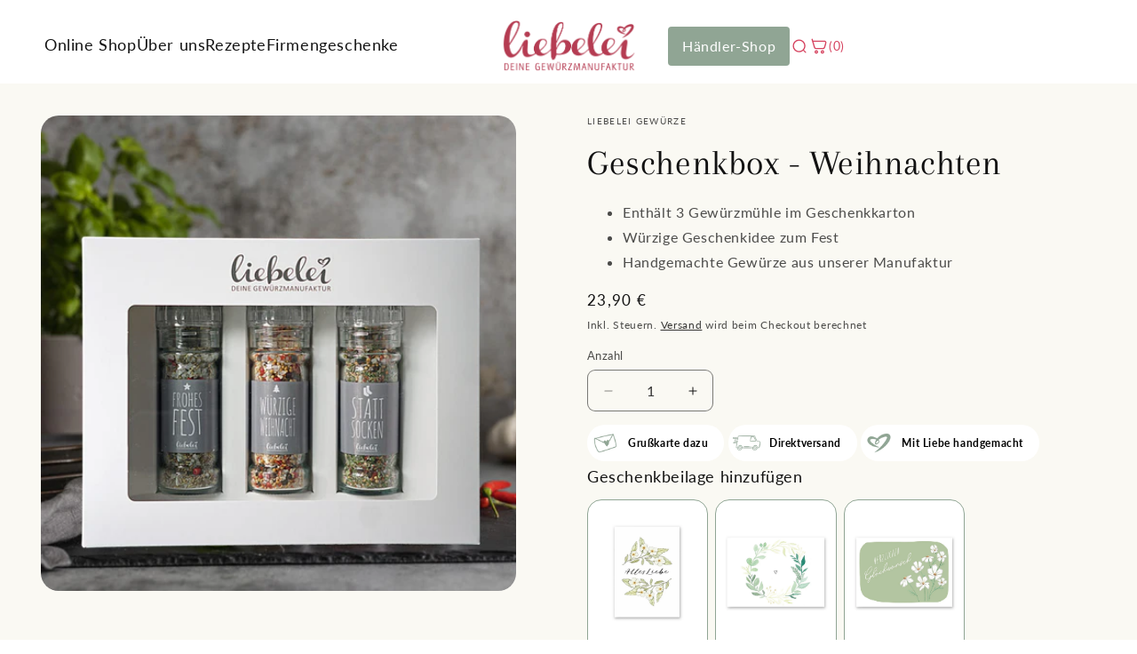

--- FILE ---
content_type: text/html; charset=utf-8
request_url: https://www.liebeleishop.de/products/geschenkbox-weihnachten
body_size: 62969
content:
<!doctype html>
<html class="js" lang="de">
  <head>
    <meta name="google-site-verification" content="7b1y-4G1N8G5-fTG83by_l4rDGoUECOVfMbBHL3gx1Q" />
    <meta charset="utf-8">
    <meta http-equiv="X-UA-Compatible" content="IE=edge">
    <meta name="viewport" content="width=device-width,initial-scale=1">
    <meta name="theme-color" content="">
    <link rel="canonical" href="https://www.liebeleishop.de/products/geschenkbox-weihnachten"><link rel="icon" type="image/png" href="//www.liebeleishop.de/cdn/shop/files/Liebelei_Favicon.png?crop=center&height=32&v=1708805546&width=32"><link rel="preconnect" href="https://fonts.shopifycdn.com" crossorigin><title>
      Geschenkbox - Weihnachten
 &ndash; Liebelei Gewürze</title>

    
      <meta name="description" content="Ja es ist wieder so  weit! Die leckerste Jahreszeit steht vor der Tür. Damit es in diesem Jahr so richtig würzig unterm Weihnachtsbaum wird, gibt´s in diesem Jahr mal würzige Weihnachtsgrüße. Mit unseren hochwertigen Geschenksets machst Du Deinen Liebsten eine genussvolle Freude! Gern versenden wir die Gewürzgeschenke ">
    

    

<meta property="og:site_name" content="Liebelei Gewürze">
<meta property="og:url" content="https://www.liebeleishop.de/products/geschenkbox-weihnachten">
<meta property="og:title" content="Geschenkbox - Weihnachten">
<meta property="og:type" content="product">
<meta property="og:description" content="Ja es ist wieder so  weit! Die leckerste Jahreszeit steht vor der Tür. Damit es in diesem Jahr so richtig würzig unterm Weihnachtsbaum wird, gibt´s in diesem Jahr mal würzige Weihnachtsgrüße. Mit unseren hochwertigen Geschenksets machst Du Deinen Liebsten eine genussvolle Freude! Gern versenden wir die Gewürzgeschenke "><meta property="og:image" content="http://www.liebeleishop.de/cdn/shop/files/gewuerz-geschenk-weihnachten-liebelei.jpg?v=1694624729">
  <meta property="og:image:secure_url" content="https://www.liebeleishop.de/cdn/shop/files/gewuerz-geschenk-weihnachten-liebelei.jpg?v=1694624729">
  <meta property="og:image:width" content="709">
  <meta property="og:image:height" content="709"><meta property="og:price:amount" content="23,90">
  <meta property="og:price:currency" content="EUR"><meta name="twitter:card" content="summary_large_image">
<meta name="twitter:title" content="Geschenkbox - Weihnachten">
<meta name="twitter:description" content="Ja es ist wieder so  weit! Die leckerste Jahreszeit steht vor der Tür. Damit es in diesem Jahr so richtig würzig unterm Weihnachtsbaum wird, gibt´s in diesem Jahr mal würzige Weihnachtsgrüße. Mit unseren hochwertigen Geschenksets machst Du Deinen Liebsten eine genussvolle Freude! Gern versenden wir die Gewürzgeschenke ">


    <script src="//www.liebeleishop.de/cdn/shop/t/5/assets/constants.js?v=132983761750457495441750141385" defer="defer"></script>
    <script src="//www.liebeleishop.de/cdn/shop/t/5/assets/pubsub.js?v=25310214064522200911750141387" defer="defer"></script>
    <script src="//www.liebeleishop.de/cdn/shop/t/5/assets/global.js?v=184345515105158409801750141385" defer="defer"></script>
    <script src="//www.liebeleishop.de/cdn/shop/t/5/assets/details-disclosure.js?v=13653116266235556501750141385" defer="defer"></script>
    <script src="//www.liebeleishop.de/cdn/shop/t/5/assets/details-modal.js?v=25581673532751508451750141385" defer="defer"></script>
    <script src="//www.liebeleishop.de/cdn/shop/t/5/assets/search-form.js?v=133129549252120666541750141387" defer="defer"></script><script src="//www.liebeleishop.de/cdn/shop/t/5/assets/animations.js?v=88693664871331136111750141385" defer="defer"></script><script>window.performance && window.performance.mark && window.performance.mark('shopify.content_for_header.start');</script><meta name="facebook-domain-verification" content="ydntnrbwtksxdlz5n8a95gtah9ivx0">
<meta id="shopify-digital-wallet" name="shopify-digital-wallet" content="/69910003977/digital_wallets/dialog">
<meta name="shopify-checkout-api-token" content="90d368a8643e845aa3e0a5833648d204">
<meta id="in-context-paypal-metadata" data-shop-id="69910003977" data-venmo-supported="false" data-environment="production" data-locale="de_DE" data-paypal-v4="true" data-currency="EUR">
<link rel="alternate" type="application/json+oembed" href="https://www.liebeleishop.de/products/geschenkbox-weihnachten.oembed">
<script async="async" src="/checkouts/internal/preloads.js?locale=de-DE"></script>
<link rel="preconnect" href="https://shop.app" crossorigin="anonymous">
<script async="async" src="https://shop.app/checkouts/internal/preloads.js?locale=de-DE&shop_id=69910003977" crossorigin="anonymous"></script>
<script id="apple-pay-shop-capabilities" type="application/json">{"shopId":69910003977,"countryCode":"DE","currencyCode":"EUR","merchantCapabilities":["supports3DS"],"merchantId":"gid:\/\/shopify\/Shop\/69910003977","merchantName":"Liebelei Gewürze","requiredBillingContactFields":["postalAddress","email"],"requiredShippingContactFields":["postalAddress","email"],"shippingType":"shipping","supportedNetworks":["visa","maestro","masterCard","amex"],"total":{"type":"pending","label":"Liebelei Gewürze","amount":"1.00"},"shopifyPaymentsEnabled":true,"supportsSubscriptions":true}</script>
<script id="shopify-features" type="application/json">{"accessToken":"90d368a8643e845aa3e0a5833648d204","betas":["rich-media-storefront-analytics"],"domain":"www.liebeleishop.de","predictiveSearch":true,"shopId":69910003977,"locale":"de"}</script>
<script>var Shopify = Shopify || {};
Shopify.shop = "2aceb2.myshopify.com";
Shopify.locale = "de";
Shopify.currency = {"active":"EUR","rate":"1.0"};
Shopify.country = "DE";
Shopify.theme = {"name":"[CP] [DEV] Dawn","id":182793961737,"schema_name":"Dawn","schema_version":"15.3.0","theme_store_id":887,"role":"main"};
Shopify.theme.handle = "null";
Shopify.theme.style = {"id":null,"handle":null};
Shopify.cdnHost = "www.liebeleishop.de/cdn";
Shopify.routes = Shopify.routes || {};
Shopify.routes.root = "/";</script>
<script type="module">!function(o){(o.Shopify=o.Shopify||{}).modules=!0}(window);</script>
<script>!function(o){function n(){var o=[];function n(){o.push(Array.prototype.slice.apply(arguments))}return n.q=o,n}var t=o.Shopify=o.Shopify||{};t.loadFeatures=n(),t.autoloadFeatures=n()}(window);</script>
<script>
  window.ShopifyPay = window.ShopifyPay || {};
  window.ShopifyPay.apiHost = "shop.app\/pay";
  window.ShopifyPay.redirectState = null;
</script>
<script id="shop-js-analytics" type="application/json">{"pageType":"product"}</script>
<script defer="defer" async type="module" src="//www.liebeleishop.de/cdn/shopifycloud/shop-js/modules/v2/client.init-shop-cart-sync_HUjMWWU5.de.esm.js"></script>
<script defer="defer" async type="module" src="//www.liebeleishop.de/cdn/shopifycloud/shop-js/modules/v2/chunk.common_QpfDqRK1.esm.js"></script>
<script type="module">
  await import("//www.liebeleishop.de/cdn/shopifycloud/shop-js/modules/v2/client.init-shop-cart-sync_HUjMWWU5.de.esm.js");
await import("//www.liebeleishop.de/cdn/shopifycloud/shop-js/modules/v2/chunk.common_QpfDqRK1.esm.js");

  window.Shopify.SignInWithShop?.initShopCartSync?.({"fedCMEnabled":true,"windoidEnabled":true});

</script>
<script>
  window.Shopify = window.Shopify || {};
  if (!window.Shopify.featureAssets) window.Shopify.featureAssets = {};
  window.Shopify.featureAssets['shop-js'] = {"shop-cart-sync":["modules/v2/client.shop-cart-sync_ByUgVWtJ.de.esm.js","modules/v2/chunk.common_QpfDqRK1.esm.js"],"init-fed-cm":["modules/v2/client.init-fed-cm_CVqhkk-1.de.esm.js","modules/v2/chunk.common_QpfDqRK1.esm.js"],"shop-button":["modules/v2/client.shop-button_B0pFlqys.de.esm.js","modules/v2/chunk.common_QpfDqRK1.esm.js"],"shop-cash-offers":["modules/v2/client.shop-cash-offers_CaaeZ5wd.de.esm.js","modules/v2/chunk.common_QpfDqRK1.esm.js","modules/v2/chunk.modal_CS8dP9kO.esm.js"],"init-windoid":["modules/v2/client.init-windoid_B-gyVqfY.de.esm.js","modules/v2/chunk.common_QpfDqRK1.esm.js"],"shop-toast-manager":["modules/v2/client.shop-toast-manager_DgTeluS3.de.esm.js","modules/v2/chunk.common_QpfDqRK1.esm.js"],"init-shop-email-lookup-coordinator":["modules/v2/client.init-shop-email-lookup-coordinator_C5I212n4.de.esm.js","modules/v2/chunk.common_QpfDqRK1.esm.js"],"init-shop-cart-sync":["modules/v2/client.init-shop-cart-sync_HUjMWWU5.de.esm.js","modules/v2/chunk.common_QpfDqRK1.esm.js"],"avatar":["modules/v2/client.avatar_BTnouDA3.de.esm.js"],"pay-button":["modules/v2/client.pay-button_CJaF-UDc.de.esm.js","modules/v2/chunk.common_QpfDqRK1.esm.js"],"init-customer-accounts":["modules/v2/client.init-customer-accounts_BI_wUvuR.de.esm.js","modules/v2/client.shop-login-button_DTPR4l75.de.esm.js","modules/v2/chunk.common_QpfDqRK1.esm.js","modules/v2/chunk.modal_CS8dP9kO.esm.js"],"init-shop-for-new-customer-accounts":["modules/v2/client.init-shop-for-new-customer-accounts_C4qR5Wl-.de.esm.js","modules/v2/client.shop-login-button_DTPR4l75.de.esm.js","modules/v2/chunk.common_QpfDqRK1.esm.js","modules/v2/chunk.modal_CS8dP9kO.esm.js"],"shop-login-button":["modules/v2/client.shop-login-button_DTPR4l75.de.esm.js","modules/v2/chunk.common_QpfDqRK1.esm.js","modules/v2/chunk.modal_CS8dP9kO.esm.js"],"init-customer-accounts-sign-up":["modules/v2/client.init-customer-accounts-sign-up_SG5gYFpP.de.esm.js","modules/v2/client.shop-login-button_DTPR4l75.de.esm.js","modules/v2/chunk.common_QpfDqRK1.esm.js","modules/v2/chunk.modal_CS8dP9kO.esm.js"],"shop-follow-button":["modules/v2/client.shop-follow-button_CmMsyvrH.de.esm.js","modules/v2/chunk.common_QpfDqRK1.esm.js","modules/v2/chunk.modal_CS8dP9kO.esm.js"],"checkout-modal":["modules/v2/client.checkout-modal_tfCxQqrq.de.esm.js","modules/v2/chunk.common_QpfDqRK1.esm.js","modules/v2/chunk.modal_CS8dP9kO.esm.js"],"lead-capture":["modules/v2/client.lead-capture_Ccz5Zm6k.de.esm.js","modules/v2/chunk.common_QpfDqRK1.esm.js","modules/v2/chunk.modal_CS8dP9kO.esm.js"],"shop-login":["modules/v2/client.shop-login_BfivnucW.de.esm.js","modules/v2/chunk.common_QpfDqRK1.esm.js","modules/v2/chunk.modal_CS8dP9kO.esm.js"],"payment-terms":["modules/v2/client.payment-terms_D2Mn0eFV.de.esm.js","modules/v2/chunk.common_QpfDqRK1.esm.js","modules/v2/chunk.modal_CS8dP9kO.esm.js"]};
</script>
<script id="__st">var __st={"a":69910003977,"offset":3600,"reqid":"0730a086-451a-40f6-b110-1156629469d0-1768610804","pageurl":"www.liebeleishop.de\/products\/geschenkbox-weihnachten","u":"d9e4cb27519e","p":"product","rtyp":"product","rid":8302967914761};</script>
<script>window.ShopifyPaypalV4VisibilityTracking = true;</script>
<script id="captcha-bootstrap">!function(){'use strict';const t='contact',e='account',n='new_comment',o=[[t,t],['blogs',n],['comments',n],[t,'customer']],c=[[e,'customer_login'],[e,'guest_login'],[e,'recover_customer_password'],[e,'create_customer']],r=t=>t.map((([t,e])=>`form[action*='/${t}']:not([data-nocaptcha='true']) input[name='form_type'][value='${e}']`)).join(','),a=t=>()=>t?[...document.querySelectorAll(t)].map((t=>t.form)):[];function s(){const t=[...o],e=r(t);return a(e)}const i='password',u='form_key',d=['recaptcha-v3-token','g-recaptcha-response','h-captcha-response',i],f=()=>{try{return window.sessionStorage}catch{return}},m='__shopify_v',_=t=>t.elements[u];function p(t,e,n=!1){try{const o=window.sessionStorage,c=JSON.parse(o.getItem(e)),{data:r}=function(t){const{data:e,action:n}=t;return t[m]||n?{data:e,action:n}:{data:t,action:n}}(c);for(const[e,n]of Object.entries(r))t.elements[e]&&(t.elements[e].value=n);n&&o.removeItem(e)}catch(o){console.error('form repopulation failed',{error:o})}}const l='form_type',E='cptcha';function T(t){t.dataset[E]=!0}const w=window,h=w.document,L='Shopify',v='ce_forms',y='captcha';let A=!1;((t,e)=>{const n=(g='f06e6c50-85a8-45c8-87d0-21a2b65856fe',I='https://cdn.shopify.com/shopifycloud/storefront-forms-hcaptcha/ce_storefront_forms_captcha_hcaptcha.v1.5.2.iife.js',D={infoText:'Durch hCaptcha geschützt',privacyText:'Datenschutz',termsText:'Allgemeine Geschäftsbedingungen'},(t,e,n)=>{const o=w[L][v],c=o.bindForm;if(c)return c(t,g,e,D).then(n);var r;o.q.push([[t,g,e,D],n]),r=I,A||(h.body.append(Object.assign(h.createElement('script'),{id:'captcha-provider',async:!0,src:r})),A=!0)});var g,I,D;w[L]=w[L]||{},w[L][v]=w[L][v]||{},w[L][v].q=[],w[L][y]=w[L][y]||{},w[L][y].protect=function(t,e){n(t,void 0,e),T(t)},Object.freeze(w[L][y]),function(t,e,n,w,h,L){const[v,y,A,g]=function(t,e,n){const i=e?o:[],u=t?c:[],d=[...i,...u],f=r(d),m=r(i),_=r(d.filter((([t,e])=>n.includes(e))));return[a(f),a(m),a(_),s()]}(w,h,L),I=t=>{const e=t.target;return e instanceof HTMLFormElement?e:e&&e.form},D=t=>v().includes(t);t.addEventListener('submit',(t=>{const e=I(t);if(!e)return;const n=D(e)&&!e.dataset.hcaptchaBound&&!e.dataset.recaptchaBound,o=_(e),c=g().includes(e)&&(!o||!o.value);(n||c)&&t.preventDefault(),c&&!n&&(function(t){try{if(!f())return;!function(t){const e=f();if(!e)return;const n=_(t);if(!n)return;const o=n.value;o&&e.removeItem(o)}(t);const e=Array.from(Array(32),(()=>Math.random().toString(36)[2])).join('');!function(t,e){_(t)||t.append(Object.assign(document.createElement('input'),{type:'hidden',name:u})),t.elements[u].value=e}(t,e),function(t,e){const n=f();if(!n)return;const o=[...t.querySelectorAll(`input[type='${i}']`)].map((({name:t})=>t)),c=[...d,...o],r={};for(const[a,s]of new FormData(t).entries())c.includes(a)||(r[a]=s);n.setItem(e,JSON.stringify({[m]:1,action:t.action,data:r}))}(t,e)}catch(e){console.error('failed to persist form',e)}}(e),e.submit())}));const S=(t,e)=>{t&&!t.dataset[E]&&(n(t,e.some((e=>e===t))),T(t))};for(const o of['focusin','change'])t.addEventListener(o,(t=>{const e=I(t);D(e)&&S(e,y())}));const B=e.get('form_key'),M=e.get(l),P=B&&M;t.addEventListener('DOMContentLoaded',(()=>{const t=y();if(P)for(const e of t)e.elements[l].value===M&&p(e,B);[...new Set([...A(),...v().filter((t=>'true'===t.dataset.shopifyCaptcha))])].forEach((e=>S(e,t)))}))}(h,new URLSearchParams(w.location.search),n,t,e,['guest_login'])})(!0,!0)}();</script>
<script integrity="sha256-4kQ18oKyAcykRKYeNunJcIwy7WH5gtpwJnB7kiuLZ1E=" data-source-attribution="shopify.loadfeatures" defer="defer" src="//www.liebeleishop.de/cdn/shopifycloud/storefront/assets/storefront/load_feature-a0a9edcb.js" crossorigin="anonymous"></script>
<script crossorigin="anonymous" defer="defer" src="//www.liebeleishop.de/cdn/shopifycloud/storefront/assets/shopify_pay/storefront-65b4c6d7.js?v=20250812"></script>
<script data-source-attribution="shopify.dynamic_checkout.dynamic.init">var Shopify=Shopify||{};Shopify.PaymentButton=Shopify.PaymentButton||{isStorefrontPortableWallets:!0,init:function(){window.Shopify.PaymentButton.init=function(){};var t=document.createElement("script");t.src="https://www.liebeleishop.de/cdn/shopifycloud/portable-wallets/latest/portable-wallets.de.js",t.type="module",document.head.appendChild(t)}};
</script>
<script data-source-attribution="shopify.dynamic_checkout.buyer_consent">
  function portableWalletsHideBuyerConsent(e){var t=document.getElementById("shopify-buyer-consent"),n=document.getElementById("shopify-subscription-policy-button");t&&n&&(t.classList.add("hidden"),t.setAttribute("aria-hidden","true"),n.removeEventListener("click",e))}function portableWalletsShowBuyerConsent(e){var t=document.getElementById("shopify-buyer-consent"),n=document.getElementById("shopify-subscription-policy-button");t&&n&&(t.classList.remove("hidden"),t.removeAttribute("aria-hidden"),n.addEventListener("click",e))}window.Shopify?.PaymentButton&&(window.Shopify.PaymentButton.hideBuyerConsent=portableWalletsHideBuyerConsent,window.Shopify.PaymentButton.showBuyerConsent=portableWalletsShowBuyerConsent);
</script>
<script data-source-attribution="shopify.dynamic_checkout.cart.bootstrap">document.addEventListener("DOMContentLoaded",(function(){function t(){return document.querySelector("shopify-accelerated-checkout-cart, shopify-accelerated-checkout")}if(t())Shopify.PaymentButton.init();else{new MutationObserver((function(e,n){t()&&(Shopify.PaymentButton.init(),n.disconnect())})).observe(document.body,{childList:!0,subtree:!0})}}));
</script>
<link id="shopify-accelerated-checkout-styles" rel="stylesheet" media="screen" href="https://www.liebeleishop.de/cdn/shopifycloud/portable-wallets/latest/accelerated-checkout-backwards-compat.css" crossorigin="anonymous">
<style id="shopify-accelerated-checkout-cart">
        #shopify-buyer-consent {
  margin-top: 1em;
  display: inline-block;
  width: 100%;
}

#shopify-buyer-consent.hidden {
  display: none;
}

#shopify-subscription-policy-button {
  background: none;
  border: none;
  padding: 0;
  text-decoration: underline;
  font-size: inherit;
  cursor: pointer;
}

#shopify-subscription-policy-button::before {
  box-shadow: none;
}

      </style>

<script>window.performance && window.performance.mark && window.performance.mark('shopify.content_for_header.end');</script>


    <style data-shopify>
      @font-face {
  font-family: Lato;
  font-weight: 400;
  font-style: normal;
  font-display: swap;
  src: url("//www.liebeleishop.de/cdn/fonts/lato/lato_n4.c3b93d431f0091c8be23185e15c9d1fee1e971c5.woff2") format("woff2"),
       url("//www.liebeleishop.de/cdn/fonts/lato/lato_n4.d5c00c781efb195594fd2fd4ad04f7882949e327.woff") format("woff");
}

      @font-face {
  font-family: Lato;
  font-weight: 700;
  font-style: normal;
  font-display: swap;
  src: url("//www.liebeleishop.de/cdn/fonts/lato/lato_n7.900f219bc7337bc57a7a2151983f0a4a4d9d5dcf.woff2") format("woff2"),
       url("//www.liebeleishop.de/cdn/fonts/lato/lato_n7.a55c60751adcc35be7c4f8a0313f9698598612ee.woff") format("woff");
}

      @font-face {
  font-family: Lato;
  font-weight: 400;
  font-style: italic;
  font-display: swap;
  src: url("//www.liebeleishop.de/cdn/fonts/lato/lato_i4.09c847adc47c2fefc3368f2e241a3712168bc4b6.woff2") format("woff2"),
       url("//www.liebeleishop.de/cdn/fonts/lato/lato_i4.3c7d9eb6c1b0a2bf62d892c3ee4582b016d0f30c.woff") format("woff");
}

      @font-face {
  font-family: Lato;
  font-weight: 700;
  font-style: italic;
  font-display: swap;
  src: url("//www.liebeleishop.de/cdn/fonts/lato/lato_i7.16ba75868b37083a879b8dd9f2be44e067dfbf92.woff2") format("woff2"),
       url("//www.liebeleishop.de/cdn/fonts/lato/lato_i7.4c07c2b3b7e64ab516aa2f2081d2bb0366b9dce8.woff") format("woff");
}

      @font-face {
  font-family: Arapey;
  font-weight: 400;
  font-style: normal;
  font-display: swap;
  src: url("//www.liebeleishop.de/cdn/fonts/arapey/arapey_n4.f34340ab9c56baa7f8accf674e253407b725d12c.woff2") format("woff2"),
       url("//www.liebeleishop.de/cdn/fonts/arapey/arapey_n4.003d1426f62522643e43e1d3072a2e7d1ab78130.woff") format("woff");
}


      
        :root,
        .color-scheme-1 {
          --color-background: 255,255,255;
        
          --gradient-background: #ffffff;
        

        

        --color-foreground: 18,18,18;
        --color-background-contrast: 191,191,191;
        --color-shadow: 18,18,18;
        --color-button: 18,18,18;
        --color-button-text: 255,255,255;
        --color-secondary-button: 255,255,255;
        --color-secondary-button-text: 18,18,18;
        --color-link: 18,18,18;
        --color-badge-foreground: 18,18,18;
        --color-badge-background: 255,255,255;
        --color-badge-border: 18,18,18;
        --payment-terms-background-color: rgb(255 255 255);
      }
      
        
        .color-scheme-2 {
          --color-background: 250,249,243;
        
          --gradient-background: #faf9f3;
        

        

        --color-foreground: 18,18,18;
        --color-background-contrast: 213,204,153;
        --color-shadow: 18,18,18;
        --color-button: 18,18,18;
        --color-button-text: 250,249,243;
        --color-secondary-button: 250,249,243;
        --color-secondary-button-text: 18,18,18;
        --color-link: 18,18,18;
        --color-badge-foreground: 18,18,18;
        --color-badge-background: 250,249,243;
        --color-badge-border: 18,18,18;
        --payment-terms-background-color: rgb(250 249 243);
      }
      
        
        .color-scheme-3 {
          --color-background: 36,40,51;
        
          --gradient-background: #242833;
        

        

        --color-foreground: 255,255,255;
        --color-background-contrast: 47,52,66;
        --color-shadow: 18,18,18;
        --color-button: 255,255,255;
        --color-button-text: 0,0,0;
        --color-secondary-button: 36,40,51;
        --color-secondary-button-text: 255,255,255;
        --color-link: 255,255,255;
        --color-badge-foreground: 255,255,255;
        --color-badge-background: 36,40,51;
        --color-badge-border: 255,255,255;
        --payment-terms-background-color: rgb(36 40 51);
      }
      
        
        .color-scheme-4 {
          --color-background: 250,249,243;
        
          --gradient-background: #faf9f3;
        

        

        --color-foreground: 18,18,18;
        --color-background-contrast: 213,204,153;
        --color-shadow: 144,165,148;
        --color-button: 144,165,148;
        --color-button-text: 255,255,255;
        --color-secondary-button: 250,249,243;
        --color-secondary-button-text: 255,255,255;
        --color-link: 255,255,255;
        --color-badge-foreground: 18,18,18;
        --color-badge-background: 250,249,243;
        --color-badge-border: 18,18,18;
        --payment-terms-background-color: rgb(250 249 243);
      }
      
        
        .color-scheme-5 {
          --color-background: 250,249,243;
        
          --gradient-background: #faf9f3;
        

        

        --color-foreground: 208,208,208;
        --color-background-contrast: 213,204,153;
        --color-shadow: 208,208,208;
        --color-button: 255,255,255;
        --color-button-text: 250,249,243;
        --color-secondary-button: 250,249,243;
        --color-secondary-button-text: 208,208,208;
        --color-link: 208,208,208;
        --color-badge-foreground: 208,208,208;
        --color-badge-background: 250,249,243;
        --color-badge-border: 208,208,208;
        --payment-terms-background-color: rgb(250 249 243);
      }
      
        
        .color-scheme-97dae2a5-037c-4cdf-8dd7-b8dd4f515cc5 {
          --color-background: 255,255,255;
        
          --gradient-background: #ffffff;
        

        

        --color-foreground: 18,18,18;
        --color-background-contrast: 191,191,191;
        --color-shadow: 144,165,148;
        --color-button: 144,165,148;
        --color-button-text: 255,255,255;
        --color-secondary-button: 255,255,255;
        --color-secondary-button-text: 144,165,148;
        --color-link: 144,165,148;
        --color-badge-foreground: 18,18,18;
        --color-badge-background: 255,255,255;
        --color-badge-border: 18,18,18;
        --payment-terms-background-color: rgb(255 255 255);
      }
      
        
        .color-scheme-a102f49b-0248-47e4-8372-131435ffa82c {
          --color-background: 250,249,243;
        
          --gradient-background: #faf9f3;
        

        

        --color-foreground: 144,165,148;
        --color-background-contrast: 213,204,153;
        --color-shadow: 144,165,148;
        --color-button: 144,165,148;
        --color-button-text: 255,255,255;
        --color-secondary-button: 250,249,243;
        --color-secondary-button-text: 144,165,148;
        --color-link: 144,165,148;
        --color-badge-foreground: 144,165,148;
        --color-badge-background: 250,249,243;
        --color-badge-border: 144,165,148;
        --payment-terms-background-color: rgb(250 249 243);
      }
      
        
        .color-scheme-11ba2c86-d7f0-4dfc-bd71-96bb2e94858c {
          --color-background: 230,230,230;
        
          --gradient-background: #e6e6e6;
        

        

        --color-foreground: 18,18,18;
        --color-background-contrast: 166,166,166;
        --color-shadow: 18,18,18;
        --color-button: 18,18,18;
        --color-button-text: 255,255,255;
        --color-secondary-button: 230,230,230;
        --color-secondary-button-text: 18,18,18;
        --color-link: 18,18,18;
        --color-badge-foreground: 18,18,18;
        --color-badge-background: 230,230,230;
        --color-badge-border: 18,18,18;
        --payment-terms-background-color: rgb(230 230 230);
      }
      

      body, .color-scheme-1, .color-scheme-2, .color-scheme-3, .color-scheme-4, .color-scheme-5, .color-scheme-97dae2a5-037c-4cdf-8dd7-b8dd4f515cc5, .color-scheme-a102f49b-0248-47e4-8372-131435ffa82c, .color-scheme-11ba2c86-d7f0-4dfc-bd71-96bb2e94858c {
        color: rgba(var(--color-foreground), 0.75);
        background-color: rgb(var(--color-background));
      }

      :root {
        --font-body-family: Lato, sans-serif;
        --font-body-style: normal;
        --font-body-weight: 400;
        --font-body-weight-bold: 700;

        --font-heading-family: Arapey, serif;
        --font-heading-style: normal;
        --font-heading-weight: 400;

        --font-body-scale: 1.0;
        --font-heading-scale: 1.0;

        --media-padding: px;
        --media-border-opacity: 0.05;
        --media-border-width: 0px;
        --media-radius: 20px;
        --media-shadow-opacity: 0.0;
        --media-shadow-horizontal-offset: 0px;
        --media-shadow-vertical-offset: 4px;
        --media-shadow-blur-radius: 5px;
        --media-shadow-visible: 0;

        --page-width: 160rem;
        --page-width-margin: 0rem;

        --product-card-image-padding: 1.2rem;
        --product-card-corner-radius: 2.0rem;
        --product-card-text-alignment: left;
        --product-card-border-width: 0.2rem;
        --product-card-border-opacity: 0.2;
        --product-card-shadow-opacity: 0.0;
        --product-card-shadow-visible: 0;
        --product-card-shadow-horizontal-offset: 0.0rem;
        --product-card-shadow-vertical-offset: 0.4rem;
        --product-card-shadow-blur-radius: 0.5rem;

        --collection-card-image-padding: 0.0rem;
        --collection-card-corner-radius: 2.0rem;
        --collection-card-text-alignment: center;
        --collection-card-border-width: 0.2rem;
        --collection-card-border-opacity: 0.2;
        --collection-card-shadow-opacity: 0.0;
        --collection-card-shadow-visible: 0;
        --collection-card-shadow-horizontal-offset: 0.0rem;
        --collection-card-shadow-vertical-offset: 0.0rem;
        --collection-card-shadow-blur-radius: 0.5rem;

        --blog-card-image-padding: 0.0rem;
        --blog-card-corner-radius: 1.2rem;
        --blog-card-text-alignment: left;
        --blog-card-border-width: 0.0rem;
        --blog-card-border-opacity: 0.1;
        --blog-card-shadow-opacity: 0.0;
        --blog-card-shadow-visible: 0;
        --blog-card-shadow-horizontal-offset: 0.0rem;
        --blog-card-shadow-vertical-offset: 0.4rem;
        --blog-card-shadow-blur-radius: 0.5rem;

        --badge-corner-radius: 2.0rem;

        --popup-border-width: 1px;
        --popup-border-opacity: 0.1;
        --popup-corner-radius: 0px;
        --popup-shadow-opacity: 0.05;
        --popup-shadow-horizontal-offset: 0px;
        --popup-shadow-vertical-offset: 4px;
        --popup-shadow-blur-radius: 5px;

        --drawer-border-width: 0px;
        --drawer-border-opacity: 0.1;
        --drawer-shadow-opacity: 0.0;
        --drawer-shadow-horizontal-offset: 0px;
        --drawer-shadow-vertical-offset: 4px;
        --drawer-shadow-blur-radius: 5px;

        --spacing-sections-desktop: 0px;
        --spacing-sections-mobile: 0px;

        --grid-desktop-vertical-spacing: 8px;
        --grid-desktop-horizontal-spacing: 8px;
        --grid-mobile-vertical-spacing: 4px;
        --grid-mobile-horizontal-spacing: 4px;

        --text-boxes-border-opacity: 0.1;
        --text-boxes-border-width: 0px;
        --text-boxes-radius: 20px;
        --text-boxes-shadow-opacity: 0.0;
        --text-boxes-shadow-visible: 0;
        --text-boxes-shadow-horizontal-offset: 0px;
        --text-boxes-shadow-vertical-offset: 4px;
        --text-boxes-shadow-blur-radius: 5px;

        --buttons-radius: 40px;
        --buttons-radius-outset: 41px;
        --buttons-border-width: 1px;
        --buttons-border-opacity: 1.0;
        --buttons-shadow-opacity: 0.0;
        --buttons-shadow-visible: 0;
        --buttons-shadow-horizontal-offset: 0px;
        --buttons-shadow-vertical-offset: 4px;
        --buttons-shadow-blur-radius: 5px;
        --buttons-border-offset: 0.3px;

        --inputs-radius: 8px;
        --inputs-border-width: 1px;
        --inputs-border-opacity: 0.55;
        --inputs-shadow-opacity: 0.0;
        --inputs-shadow-horizontal-offset: 0px;
        --inputs-margin-offset: 0px;
        --inputs-shadow-vertical-offset: 4px;
        --inputs-shadow-blur-radius: 5px;
        --inputs-radius-outset: 9px;

        --variant-pills-radius: 40px;
        --variant-pills-border-width: 2px;
        --variant-pills-border-opacity: 0.2;
        --variant-pills-shadow-opacity: 0.0;
        --variant-pills-shadow-horizontal-offset: 0px;
        --variant-pills-shadow-vertical-offset: 4px;
        --variant-pills-shadow-blur-radius: 5px;
      }

      *,
      *::before,
      *::after {
        box-sizing: inherit;
      }

      html {
        box-sizing: border-box;
        font-size: calc(var(--font-body-scale) * 62.5%);
        height: 100%;
      }

      body {
        display: grid;
        grid-template-rows: auto auto 1fr auto;
        grid-template-columns: 100%;
        min-height: 100%;
        margin: 0;
        font-size: 1.5rem;
        letter-spacing: 0.06rem;
        line-height: calc(1 + 0.8 / var(--font-body-scale));
        font-family: var(--font-body-family);
        font-style: var(--font-body-style);
        font-weight: var(--font-body-weight);
      }

      @media screen and (min-width: 750px) {
        body {
          font-size: 1.6rem;
        }
      }
    </style>

    <style data-shopify>
       @font-face {
        font-family: 'Casual Pro';
        src: url('https://cdn.shopify.com/s/files/1/0699/1000/3977/files/CasualPro.woff2') format('woff2');
        font-weight: 400;
        font-style: normal;
        font-display: swap;
      }
    </style>

    <link href="//www.liebeleishop.de/cdn/shop/t/5/assets/base.css?v=131576625170815718671751537400" rel="stylesheet" type="text/css" media="all" />
    <link href="//www.liebeleishop.de/cdn/shop/t/5/assets/cp-custom.css?v=66754287901411802741751538430" rel="stylesheet" type="text/css" media="all" />
    <link rel="stylesheet" href="//www.liebeleishop.de/cdn/shop/t/5/assets/component-cart-items.css?v=123238115697927560811750141385" media="print" onload="this.media='all'">
      <link rel="preload" as="font" href="//www.liebeleishop.de/cdn/fonts/lato/lato_n4.c3b93d431f0091c8be23185e15c9d1fee1e971c5.woff2" type="font/woff2" crossorigin>
      

      <link rel="preload" as="font" href="//www.liebeleishop.de/cdn/fonts/arapey/arapey_n4.f34340ab9c56baa7f8accf674e253407b725d12c.woff2" type="font/woff2" crossorigin>
      
<link href="//www.liebeleishop.de/cdn/shop/t/5/assets/component-localization-form.css?v=170315343355214948141750141385" rel="stylesheet" type="text/css" media="all" />
      <script src="//www.liebeleishop.de/cdn/shop/t/5/assets/localization-form.js?v=144176611646395275351750141386" defer="defer"></script><link
        rel="stylesheet"
        href="//www.liebeleishop.de/cdn/shop/t/5/assets/component-predictive-search.css?v=118923337488134913561750141385"
        media="print"
        onload="this.media='all'"
      ><script>
      if (Shopify.designMode) {
        document.documentElement.classList.add('shopify-design-mode');
      }
    </script>

    <meta name="google-site-verification" content="7b1y-4G1N8G5-fTG83by_l4rDGoUECOVfMbBHL3gx1Q" />
  <!-- BEGIN app block: shopify://apps/consentmo-gdpr/blocks/gdpr_cookie_consent/4fbe573f-a377-4fea-9801-3ee0858cae41 -->


<!-- END app block --><!-- BEGIN app block: shopify://apps/judge-me-reviews/blocks/judgeme_core/61ccd3b1-a9f2-4160-9fe9-4fec8413e5d8 --><!-- Start of Judge.me Core -->






<link rel="dns-prefetch" href="https://cdnwidget.judge.me">
<link rel="dns-prefetch" href="https://cdn.judge.me">
<link rel="dns-prefetch" href="https://cdn1.judge.me">
<link rel="dns-prefetch" href="https://api.judge.me">

<script data-cfasync='false' class='jdgm-settings-script'>window.jdgmSettings={"pagination":5,"disable_web_reviews":false,"badge_no_review_text":"Keine Bewertungen","badge_n_reviews_text":"{{ n }} Bewertung/Bewertungen","badge_star_color":"#C72323","hide_badge_preview_if_no_reviews":true,"badge_hide_text":false,"enforce_center_preview_badge":false,"widget_title":"Kundenbewertungen","widget_open_form_text":"Bewertung schreiben","widget_close_form_text":"Bewertung abbrechen","widget_refresh_page_text":"Seite aktualisieren","widget_summary_text":"Basierend auf {{ number_of_reviews }} Bewertung/Bewertungen","widget_no_review_text":"Schreiben Sie die erste Bewertung","widget_name_field_text":"Anzeigename","widget_verified_name_field_text":"Verifizierter Name (öffentlich)","widget_name_placeholder_text":"Anzeigename","widget_required_field_error_text":"Dieses Feld ist erforderlich.","widget_email_field_text":"E-Mail-Adresse","widget_verified_email_field_text":"Verifizierte E-Mail (privat, kann nicht bearbeitet werden)","widget_email_placeholder_text":"Ihre E-Mail-Adresse","widget_email_field_error_text":"Bitte geben Sie eine gültige E-Mail-Adresse ein.","widget_rating_field_text":"Bewertung","widget_review_title_field_text":"Bewertungstitel","widget_review_title_placeholder_text":"Geben Sie Ihrer Bewertung einen Titel","widget_review_body_field_text":"Bewertungsinhalt","widget_review_body_placeholder_text":"Beginnen Sie hier zu schreiben...","widget_pictures_field_text":"Bild/Video (optional)","widget_submit_review_text":"Bewertung abschicken","widget_submit_verified_review_text":"Verifizierte Bewertung abschicken","widget_submit_success_msg_with_auto_publish":"Vielen Dank! Bitte aktualisieren Sie die Seite in wenigen Momenten, um Ihre Bewertung zu sehen. Sie können Ihre Bewertung entfernen oder bearbeiten, indem Sie sich bei \u003ca href='https://judge.me/login' target='_blank' rel='nofollow noopener'\u003eJudge.me\u003c/a\u003e anmelden","widget_submit_success_msg_no_auto_publish":"Vielen Dank! Ihre Bewertung wird veröffentlicht, sobald sie vom Shop-Administrator genehmigt wurde. Sie können Ihre Bewertung entfernen oder bearbeiten, indem Sie sich bei \u003ca href='https://judge.me/login' target='_blank' rel='nofollow noopener'\u003eJudge.me\u003c/a\u003e anmelden","widget_show_default_reviews_out_of_total_text":"Es werden {{ n_reviews_shown }} von {{ n_reviews }} Bewertungen angezeigt.","widget_show_all_link_text":"Alle anzeigen","widget_show_less_link_text":"Weniger anzeigen","widget_author_said_text":"{{ reviewer_name }} sagte:","widget_days_text":"vor {{ n }} Tag/Tagen","widget_weeks_text":"vor {{ n }} Woche/Wochen","widget_months_text":"vor {{ n }} Monat/Monaten","widget_years_text":"vor {{ n }} Jahr/Jahren","widget_yesterday_text":"Gestern","widget_today_text":"Heute","widget_replied_text":"\u003e\u003e {{ shop_name }} antwortete:","widget_read_more_text":"Mehr lesen","widget_reviewer_name_as_initial":"","widget_rating_filter_color":"#fbcd0a","widget_rating_filter_see_all_text":"Alle Bewertungen anzeigen","widget_sorting_most_recent_text":"Neueste","widget_sorting_highest_rating_text":"Höchste Bewertung","widget_sorting_lowest_rating_text":"Niedrigste Bewertung","widget_sorting_with_pictures_text":"Nur Bilder","widget_sorting_most_helpful_text":"Hilfreichste","widget_open_question_form_text":"Eine Frage stellen","widget_reviews_subtab_text":"Bewertungen","widget_questions_subtab_text":"Fragen","widget_question_label_text":"Frage","widget_answer_label_text":"Antwort","widget_question_placeholder_text":"Schreiben Sie hier Ihre Frage","widget_submit_question_text":"Frage absenden","widget_question_submit_success_text":"Vielen Dank für Ihre Frage! Wir werden Sie benachrichtigen, sobald sie beantwortet wird.","widget_star_color":"#C72323","verified_badge_text":"Verifiziert","verified_badge_bg_color":"","verified_badge_text_color":"","verified_badge_placement":"left-of-reviewer-name","widget_review_max_height":"","widget_hide_border":false,"widget_social_share":false,"widget_thumb":false,"widget_review_location_show":false,"widget_location_format":"","all_reviews_include_out_of_store_products":true,"all_reviews_out_of_store_text":"(außerhalb des Shops)","all_reviews_pagination":100,"all_reviews_product_name_prefix_text":"über","enable_review_pictures":true,"enable_question_anwser":false,"widget_theme":"default","review_date_format":"dd/mm/yyyy","default_sort_method":"most-recent","widget_product_reviews_subtab_text":"Produktbewertungen","widget_shop_reviews_subtab_text":"Shop-Bewertungen","widget_other_products_reviews_text":"Bewertungen für andere Produkte","widget_store_reviews_subtab_text":"Shop-Bewertungen","widget_no_store_reviews_text":"Dieser Shop hat noch keine Bewertungen erhalten","widget_web_restriction_product_reviews_text":"Dieses Produkt hat noch keine Bewertungen erhalten","widget_no_items_text":"Keine Elemente gefunden","widget_show_more_text":"Mehr anzeigen","widget_write_a_store_review_text":"Shop-Bewertung schreiben","widget_other_languages_heading":"Bewertungen in anderen Sprachen","widget_translate_review_text":"Bewertung übersetzen nach {{ language }}","widget_translating_review_text":"Übersetzung läuft...","widget_show_original_translation_text":"Original anzeigen ({{ language }})","widget_translate_review_failed_text":"Bewertung konnte nicht übersetzt werden.","widget_translate_review_retry_text":"Erneut versuchen","widget_translate_review_try_again_later_text":"Versuchen Sie es später noch einmal","show_product_url_for_grouped_product":false,"widget_sorting_pictures_first_text":"Bilder zuerst","show_pictures_on_all_rev_page_mobile":false,"show_pictures_on_all_rev_page_desktop":false,"floating_tab_hide_mobile_install_preference":false,"floating_tab_button_name":"★ Bewertungen","floating_tab_title":"Lassen Sie Kunden für uns sprechen","floating_tab_button_color":"","floating_tab_button_background_color":"","floating_tab_url":"","floating_tab_url_enabled":false,"floating_tab_tab_style":"text","all_reviews_text_badge_text":"Kunden bewerten uns mit {{ shop.metafields.judgeme.all_reviews_rating | round: 1 }}/5 basierend auf {{ shop.metafields.judgeme.all_reviews_count }} Bewertungen.","all_reviews_text_badge_text_branded_style":"{{ shop.metafields.judgeme.all_reviews_rating | round: 1 }} von 5 Sternen basierend auf {{ shop.metafields.judgeme.all_reviews_count }} Bewertungen","is_all_reviews_text_badge_a_link":false,"show_stars_for_all_reviews_text_badge":false,"all_reviews_text_badge_url":"","all_reviews_text_style":"branded","all_reviews_text_color_style":"judgeme_brand_color","all_reviews_text_color":"#108474","all_reviews_text_show_jm_brand":true,"featured_carousel_show_header":true,"featured_carousel_title":"Lassen Sie Kunden für uns sprechen","testimonials_carousel_title":"Kunden sagen uns","videos_carousel_title":"Echte Kunden-Geschichten","cards_carousel_title":"Kunden sagen uns","featured_carousel_count_text":"aus {{ n }} Bewertungen","featured_carousel_add_link_to_all_reviews_page":false,"featured_carousel_url":"","featured_carousel_show_images":true,"featured_carousel_autoslide_interval":5,"featured_carousel_arrows_on_the_sides":false,"featured_carousel_height":250,"featured_carousel_width":80,"featured_carousel_image_size":0,"featured_carousel_image_height":250,"featured_carousel_arrow_color":"#eeeeee","verified_count_badge_style":"branded","verified_count_badge_orientation":"horizontal","verified_count_badge_color_style":"judgeme_brand_color","verified_count_badge_color":"#108474","is_verified_count_badge_a_link":false,"verified_count_badge_url":"","verified_count_badge_show_jm_brand":true,"widget_rating_preset_default":5,"widget_first_sub_tab":"product-reviews","widget_show_histogram":true,"widget_histogram_use_custom_color":false,"widget_pagination_use_custom_color":false,"widget_star_use_custom_color":false,"widget_verified_badge_use_custom_color":false,"widget_write_review_use_custom_color":false,"picture_reminder_submit_button":"Upload Pictures","enable_review_videos":false,"mute_video_by_default":false,"widget_sorting_videos_first_text":"Videos zuerst","widget_review_pending_text":"Ausstehend","featured_carousel_items_for_large_screen":3,"social_share_options_order":"Facebook,Twitter","remove_microdata_snippet":true,"disable_json_ld":false,"enable_json_ld_products":false,"preview_badge_show_question_text":false,"preview_badge_no_question_text":"Keine Fragen","preview_badge_n_question_text":"{{ number_of_questions }} Frage/Fragen","qa_badge_show_icon":false,"qa_badge_position":"same-row","remove_judgeme_branding":false,"widget_add_search_bar":false,"widget_search_bar_placeholder":"Suchen","widget_sorting_verified_only_text":"Nur verifizierte","featured_carousel_theme":"default","featured_carousel_show_rating":true,"featured_carousel_show_title":true,"featured_carousel_show_body":true,"featured_carousel_show_date":false,"featured_carousel_show_reviewer":true,"featured_carousel_show_product":false,"featured_carousel_header_background_color":"#108474","featured_carousel_header_text_color":"#ffffff","featured_carousel_name_product_separator":"reviewed","featured_carousel_full_star_background":"#108474","featured_carousel_empty_star_background":"#dadada","featured_carousel_vertical_theme_background":"#f9fafb","featured_carousel_verified_badge_enable":true,"featured_carousel_verified_badge_color":"#108474","featured_carousel_border_style":"round","featured_carousel_review_line_length_limit":3,"featured_carousel_more_reviews_button_text":"Mehr Bewertungen lesen","featured_carousel_view_product_button_text":"Produkt ansehen","all_reviews_page_load_reviews_on":"scroll","all_reviews_page_load_more_text":"Mehr Bewertungen laden","disable_fb_tab_reviews":false,"enable_ajax_cdn_cache":false,"widget_advanced_speed_features":5,"widget_public_name_text":"wird öffentlich angezeigt wie","default_reviewer_name":"John Smith","default_reviewer_name_has_non_latin":true,"widget_reviewer_anonymous":"Anonym","medals_widget_title":"Judge.me Bewertungsmedaillen","medals_widget_background_color":"#f9fafb","medals_widget_position":"footer_all_pages","medals_widget_border_color":"#f9fafb","medals_widget_verified_text_position":"left","medals_widget_use_monochromatic_version":false,"medals_widget_elements_color":"#108474","show_reviewer_avatar":true,"widget_invalid_yt_video_url_error_text":"Keine YouTube-Video-URL","widget_max_length_field_error_text":"Bitte geben Sie nicht mehr als {0} Zeichen ein.","widget_show_country_flag":false,"widget_show_collected_via_shop_app":true,"widget_verified_by_shop_badge_style":"light","widget_verified_by_shop_text":"Verifiziert vom Shop","widget_show_photo_gallery":false,"widget_load_with_code_splitting":true,"widget_ugc_install_preference":false,"widget_ugc_title":"Von uns hergestellt, von Ihnen geteilt","widget_ugc_subtitle":"Markieren Sie uns, um Ihr Bild auf unserer Seite zu sehen","widget_ugc_arrows_color":"#ffffff","widget_ugc_primary_button_text":"Jetzt kaufen","widget_ugc_primary_button_background_color":"#108474","widget_ugc_primary_button_text_color":"#ffffff","widget_ugc_primary_button_border_width":"0","widget_ugc_primary_button_border_style":"none","widget_ugc_primary_button_border_color":"#108474","widget_ugc_primary_button_border_radius":"25","widget_ugc_secondary_button_text":"Mehr laden","widget_ugc_secondary_button_background_color":"#ffffff","widget_ugc_secondary_button_text_color":"#108474","widget_ugc_secondary_button_border_width":"2","widget_ugc_secondary_button_border_style":"solid","widget_ugc_secondary_button_border_color":"#108474","widget_ugc_secondary_button_border_radius":"25","widget_ugc_reviews_button_text":"Bewertungen ansehen","widget_ugc_reviews_button_background_color":"#ffffff","widget_ugc_reviews_button_text_color":"#108474","widget_ugc_reviews_button_border_width":"2","widget_ugc_reviews_button_border_style":"solid","widget_ugc_reviews_button_border_color":"#108474","widget_ugc_reviews_button_border_radius":"25","widget_ugc_reviews_button_link_to":"judgeme-reviews-page","widget_ugc_show_post_date":true,"widget_ugc_max_width":"800","widget_rating_metafield_value_type":true,"widget_primary_color":"#108474","widget_enable_secondary_color":false,"widget_secondary_color":"#edf5f5","widget_summary_average_rating_text":"{{ average_rating }} von 5","widget_media_grid_title":"Kundenfotos \u0026 -videos","widget_media_grid_see_more_text":"Mehr sehen","widget_round_style":false,"widget_show_product_medals":true,"widget_verified_by_judgeme_text":"Verifiziert von Judge.me","widget_show_store_medals":true,"widget_verified_by_judgeme_text_in_store_medals":"Verifiziert von Judge.me","widget_media_field_exceed_quantity_message":"Entschuldigung, wir können nur {{ max_media }} für eine Bewertung akzeptieren.","widget_media_field_exceed_limit_message":"{{ file_name }} ist zu groß, bitte wählen Sie ein {{ media_type }} kleiner als {{ size_limit }}MB.","widget_review_submitted_text":"Bewertung abgesendet!","widget_question_submitted_text":"Frage abgesendet!","widget_close_form_text_question":"Abbrechen","widget_write_your_answer_here_text":"Schreiben Sie hier Ihre Antwort","widget_enabled_branded_link":true,"widget_show_collected_by_judgeme":true,"widget_reviewer_name_color":"","widget_write_review_text_color":"","widget_write_review_bg_color":"","widget_collected_by_judgeme_text":"gesammelt von Judge.me","widget_pagination_type":"standard","widget_load_more_text":"Mehr laden","widget_load_more_color":"#108474","widget_full_review_text":"Vollständige Bewertung","widget_read_more_reviews_text":"Mehr Bewertungen lesen","widget_read_questions_text":"Fragen lesen","widget_questions_and_answers_text":"Fragen \u0026 Antworten","widget_verified_by_text":"Verifiziert von","widget_verified_text":"Verifiziert","widget_number_of_reviews_text":"{{ number_of_reviews }} Bewertungen","widget_back_button_text":"Zurück","widget_next_button_text":"Weiter","widget_custom_forms_filter_button":"Filter","custom_forms_style":"horizontal","widget_show_review_information":false,"how_reviews_are_collected":"Wie werden Bewertungen gesammelt?","widget_show_review_keywords":false,"widget_gdpr_statement":"Wie wir Ihre Daten verwenden: Wir kontaktieren Sie nur bezüglich der von Ihnen abgegebenen Bewertung und nur, wenn nötig. Durch das Absenden Ihrer Bewertung stimmen Sie den \u003ca href='https://judge.me/terms' target='_blank' rel='nofollow noopener'\u003eNutzungsbedingungen\u003c/a\u003e, der \u003ca href='https://judge.me/privacy' target='_blank' rel='nofollow noopener'\u003eDatenschutzrichtlinie\u003c/a\u003e und den \u003ca href='https://judge.me/content-policy' target='_blank' rel='nofollow noopener'\u003eInhaltsrichtlinien\u003c/a\u003e von Judge.me zu.","widget_multilingual_sorting_enabled":false,"widget_translate_review_content_enabled":false,"widget_translate_review_content_method":"manual","popup_widget_review_selection":"automatically_with_pictures","popup_widget_round_border_style":true,"popup_widget_show_title":true,"popup_widget_show_body":true,"popup_widget_show_reviewer":false,"popup_widget_show_product":true,"popup_widget_show_pictures":true,"popup_widget_use_review_picture":true,"popup_widget_show_on_home_page":true,"popup_widget_show_on_product_page":true,"popup_widget_show_on_collection_page":true,"popup_widget_show_on_cart_page":true,"popup_widget_position":"bottom_left","popup_widget_first_review_delay":5,"popup_widget_duration":5,"popup_widget_interval":5,"popup_widget_review_count":5,"popup_widget_hide_on_mobile":true,"review_snippet_widget_round_border_style":true,"review_snippet_widget_card_color":"#FFFFFF","review_snippet_widget_slider_arrows_background_color":"#FFFFFF","review_snippet_widget_slider_arrows_color":"#000000","review_snippet_widget_star_color":"#108474","show_product_variant":false,"all_reviews_product_variant_label_text":"Variante: ","widget_show_verified_branding":true,"widget_ai_summary_title":"Kunden sagen","widget_ai_summary_disclaimer":"KI-gestützte Bewertungszusammenfassung basierend auf aktuellen Kundenbewertungen","widget_show_ai_summary":false,"widget_show_ai_summary_bg":false,"widget_show_review_title_input":true,"redirect_reviewers_invited_via_email":"external_form","request_store_review_after_product_review":false,"request_review_other_products_in_order":false,"review_form_color_scheme":"default","review_form_corner_style":"square","review_form_star_color":{},"review_form_text_color":"#333333","review_form_background_color":"#ffffff","review_form_field_background_color":"#fafafa","review_form_button_color":{},"review_form_button_text_color":"#ffffff","review_form_modal_overlay_color":"#000000","review_content_screen_title_text":"Wie würden Sie dieses Produkt bewerten?","review_content_introduction_text":"Wir würden uns freuen, wenn Sie etwas über Ihre Erfahrung teilen würden.","store_review_form_title_text":"Wie würden Sie diesen Shop bewerten?","store_review_form_introduction_text":"Wir würden uns freuen, wenn Sie etwas über Ihre Erfahrung teilen würden.","show_review_guidance_text":true,"one_star_review_guidance_text":"Schlecht","five_star_review_guidance_text":"Großartig","customer_information_screen_title_text":"Über Sie","customer_information_introduction_text":"Bitte teilen Sie uns mehr über sich mit.","custom_questions_screen_title_text":"Ihre Erfahrung im Detail","custom_questions_introduction_text":"Hier sind einige Fragen, die uns helfen, mehr über Ihre Erfahrung zu verstehen.","review_submitted_screen_title_text":"Vielen Dank für Ihre Bewertung!","review_submitted_screen_thank_you_text":"Wir verarbeiten sie und sie wird bald im Shop erscheinen.","review_submitted_screen_email_verification_text":"Bitte bestätigen Sie Ihre E-Mail-Adresse, indem Sie auf den Link klicken, den wir Ihnen gerade gesendet haben. Dies hilft uns, die Bewertungen authentisch zu halten.","review_submitted_request_store_review_text":"Möchten Sie Ihre Erfahrung beim Einkaufen bei uns teilen?","review_submitted_review_other_products_text":"Möchten Sie diese Produkte bewerten?","store_review_screen_title_text":"Möchten Sie Ihre Erfahrung mit uns teilen?","store_review_introduction_text":"Wir würden uns freuen, wenn Sie etwas über Ihre Erfahrung teilen würden.","reviewer_media_screen_title_picture_text":"Bild teilen","reviewer_media_introduction_picture_text":"Laden Sie ein Foto hoch, um Ihre Bewertung zu unterstützen.","reviewer_media_screen_title_video_text":"Video teilen","reviewer_media_introduction_video_text":"Laden Sie ein Video hoch, um Ihre Bewertung zu unterstützen.","reviewer_media_screen_title_picture_or_video_text":"Bild oder Video teilen","reviewer_media_introduction_picture_or_video_text":"Laden Sie ein Foto oder Video hoch, um Ihre Bewertung zu unterstützen.","reviewer_media_youtube_url_text":"Fügen Sie hier Ihre Youtube-URL ein","advanced_settings_next_step_button_text":"Weiter","advanced_settings_close_review_button_text":"Schließen","modal_write_review_flow":false,"write_review_flow_required_text":"Erforderlich","write_review_flow_privacy_message_text":"Wir respektieren Ihre Privatsphäre.","write_review_flow_anonymous_text":"Bewertung als anonym","write_review_flow_visibility_text":"Dies wird nicht für andere Kunden sichtbar sein.","write_review_flow_multiple_selection_help_text":"Wählen Sie so viele aus, wie Sie möchten","write_review_flow_single_selection_help_text":"Wählen Sie eine Option","write_review_flow_required_field_error_text":"Dieses Feld ist erforderlich","write_review_flow_invalid_email_error_text":"Bitte geben Sie eine gültige E-Mail-Adresse ein","write_review_flow_max_length_error_text":"Max. {{ max_length }} Zeichen.","write_review_flow_media_upload_text":"\u003cb\u003eZum Hochladen klicken\u003c/b\u003e oder ziehen und ablegen","write_review_flow_gdpr_statement":"Wir kontaktieren Sie nur bei Bedarf bezüglich Ihrer Bewertung. Mit dem Absenden Ihrer Bewertung stimmen Sie unseren \u003ca href='https://judge.me/terms' target='_blank' rel='nofollow noopener'\u003eGeschäftsbedingungen\u003c/a\u003e und unserer \u003ca href='https://judge.me/privacy' target='_blank' rel='nofollow noopener'\u003eDatenschutzrichtlinie\u003c/a\u003e zu.","rating_only_reviews_enabled":false,"show_negative_reviews_help_screen":false,"new_review_flow_help_screen_rating_threshold":3,"negative_review_resolution_screen_title_text":"Erzählen Sie uns mehr","negative_review_resolution_text":"Ihre Erfahrung ist uns wichtig. Falls es Probleme mit Ihrem Kauf gab, sind wir hier, um zu helfen. Zögern Sie nicht, uns zu kontaktieren, wir würden gerne die Gelegenheit haben, die Dinge zu korrigieren.","negative_review_resolution_button_text":"Kontaktieren Sie uns","negative_review_resolution_proceed_with_review_text":"Hinterlassen Sie eine Bewertung","negative_review_resolution_subject":"Problem mit dem Kauf von {{ shop_name }}.{{ order_name }}","preview_badge_collection_page_install_status":false,"widget_review_custom_css":"","preview_badge_custom_css":"","preview_badge_stars_count":"5-stars","featured_carousel_custom_css":"","floating_tab_custom_css":"","all_reviews_widget_custom_css":"","medals_widget_custom_css":"","verified_badge_custom_css":"","all_reviews_text_custom_css":"","transparency_badges_collected_via_store_invite":false,"transparency_badges_from_another_provider":false,"transparency_badges_collected_from_store_visitor":false,"transparency_badges_collected_by_verified_review_provider":false,"transparency_badges_earned_reward":false,"transparency_badges_collected_via_store_invite_text":"Bewertung gesammelt durch eine Einladung zum Shop","transparency_badges_from_another_provider_text":"Bewertung gesammelt von einem anderen Anbieter","transparency_badges_collected_from_store_visitor_text":"Bewertung gesammelt von einem Shop-Besucher","transparency_badges_written_in_google_text":"Bewertung in Google geschrieben","transparency_badges_written_in_etsy_text":"Bewertung in Etsy geschrieben","transparency_badges_written_in_shop_app_text":"Bewertung in Shop App geschrieben","transparency_badges_earned_reward_text":"Bewertung erhielt eine Belohnung für zukünftige Bestellungen","product_review_widget_per_page":10,"widget_store_review_label_text":"Shop-Bewertung","checkout_comment_extension_title_on_product_page":"Customer Comments","checkout_comment_extension_num_latest_comment_show":5,"checkout_comment_extension_format":"name_and_timestamp","checkout_comment_customer_name":"last_initial","checkout_comment_comment_notification":true,"preview_badge_collection_page_install_preference":false,"preview_badge_home_page_install_preference":false,"preview_badge_product_page_install_preference":false,"review_widget_install_preference":"","review_carousel_install_preference":false,"floating_reviews_tab_install_preference":"none","verified_reviews_count_badge_install_preference":false,"all_reviews_text_install_preference":false,"review_widget_best_location":false,"judgeme_medals_install_preference":false,"review_widget_revamp_enabled":false,"review_widget_qna_enabled":false,"review_widget_header_theme":"minimal","review_widget_widget_title_enabled":true,"review_widget_header_text_size":"medium","review_widget_header_text_weight":"regular","review_widget_average_rating_style":"compact","review_widget_bar_chart_enabled":true,"review_widget_bar_chart_type":"numbers","review_widget_bar_chart_style":"standard","review_widget_expanded_media_gallery_enabled":false,"review_widget_reviews_section_theme":"standard","review_widget_image_style":"thumbnails","review_widget_review_image_ratio":"square","review_widget_stars_size":"medium","review_widget_verified_badge":"standard_text","review_widget_review_title_text_size":"medium","review_widget_review_text_size":"medium","review_widget_review_text_length":"medium","review_widget_number_of_columns_desktop":3,"review_widget_carousel_transition_speed":5,"review_widget_custom_questions_answers_display":"always","review_widget_button_text_color":"#FFFFFF","review_widget_text_color":"#000000","review_widget_lighter_text_color":"#7B7B7B","review_widget_corner_styling":"soft","review_widget_review_word_singular":"Bewertung","review_widget_review_word_plural":"Bewertungen","review_widget_voting_label":"Hilfreich?","review_widget_shop_reply_label":"Antwort von {{ shop_name }}:","review_widget_filters_title":"Filter","qna_widget_question_word_singular":"Frage","qna_widget_question_word_plural":"Fragen","qna_widget_answer_reply_label":"Antwort von {{ answerer_name }}:","qna_content_screen_title_text":"Frage dieses Produkts stellen","qna_widget_question_required_field_error_text":"Bitte geben Sie Ihre Frage ein.","qna_widget_flow_gdpr_statement":"Wir kontaktieren Sie nur bei Bedarf bezüglich Ihrer Frage. Mit dem Absenden Ihrer Frage stimmen Sie unseren \u003ca href='https://judge.me/terms' target='_blank' rel='nofollow noopener'\u003eGeschäftsbedingungen\u003c/a\u003e und unserer \u003ca href='https://judge.me/privacy' target='_blank' rel='nofollow noopener'\u003eDatenschutzrichtlinie\u003c/a\u003e zu.","qna_widget_question_submitted_text":"Danke für Ihre Frage!","qna_widget_close_form_text_question":"Schließen","qna_widget_question_submit_success_text":"Wir werden Ihnen per E-Mail informieren, wenn wir Ihre Frage beantworten.","all_reviews_widget_v2025_enabled":false,"all_reviews_widget_v2025_header_theme":"default","all_reviews_widget_v2025_widget_title_enabled":true,"all_reviews_widget_v2025_header_text_size":"medium","all_reviews_widget_v2025_header_text_weight":"regular","all_reviews_widget_v2025_average_rating_style":"compact","all_reviews_widget_v2025_bar_chart_enabled":true,"all_reviews_widget_v2025_bar_chart_type":"numbers","all_reviews_widget_v2025_bar_chart_style":"standard","all_reviews_widget_v2025_expanded_media_gallery_enabled":false,"all_reviews_widget_v2025_show_store_medals":true,"all_reviews_widget_v2025_show_photo_gallery":true,"all_reviews_widget_v2025_show_review_keywords":false,"all_reviews_widget_v2025_show_ai_summary":false,"all_reviews_widget_v2025_show_ai_summary_bg":false,"all_reviews_widget_v2025_add_search_bar":false,"all_reviews_widget_v2025_default_sort_method":"most-recent","all_reviews_widget_v2025_reviews_per_page":10,"all_reviews_widget_v2025_reviews_section_theme":"default","all_reviews_widget_v2025_image_style":"thumbnails","all_reviews_widget_v2025_review_image_ratio":"square","all_reviews_widget_v2025_stars_size":"medium","all_reviews_widget_v2025_verified_badge":"bold_badge","all_reviews_widget_v2025_review_title_text_size":"medium","all_reviews_widget_v2025_review_text_size":"medium","all_reviews_widget_v2025_review_text_length":"medium","all_reviews_widget_v2025_number_of_columns_desktop":3,"all_reviews_widget_v2025_carousel_transition_speed":5,"all_reviews_widget_v2025_custom_questions_answers_display":"always","all_reviews_widget_v2025_show_product_variant":false,"all_reviews_widget_v2025_show_reviewer_avatar":true,"all_reviews_widget_v2025_reviewer_name_as_initial":"","all_reviews_widget_v2025_review_location_show":false,"all_reviews_widget_v2025_location_format":"","all_reviews_widget_v2025_show_country_flag":false,"all_reviews_widget_v2025_verified_by_shop_badge_style":"light","all_reviews_widget_v2025_social_share":false,"all_reviews_widget_v2025_social_share_options_order":"Facebook,Twitter,LinkedIn,Pinterest","all_reviews_widget_v2025_pagination_type":"standard","all_reviews_widget_v2025_button_text_color":"#FFFFFF","all_reviews_widget_v2025_text_color":"#000000","all_reviews_widget_v2025_lighter_text_color":"#7B7B7B","all_reviews_widget_v2025_corner_styling":"soft","all_reviews_widget_v2025_title":"Kundenbewertungen","all_reviews_widget_v2025_ai_summary_title":"Kunden sagen über diesen Shop","all_reviews_widget_v2025_no_review_text":"Schreiben Sie die erste Bewertung","platform":"shopify","branding_url":"https://app.judge.me/reviews/stores/www.liebeleishop.de","branding_text":"Unterstützt von Judge.me","locale":"en","reply_name":"Liebelei Gewürze","widget_version":"3.0","footer":true,"autopublish":true,"review_dates":true,"enable_custom_form":false,"shop_use_review_site":true,"shop_locale":"de","enable_multi_locales_translations":false,"show_review_title_input":true,"review_verification_email_status":"never","can_be_branded":true,"reply_name_text":"Liebelei Gewürze"};</script> <style class='jdgm-settings-style'>﻿.jdgm-xx{left:0}:root{--jdgm-primary-color: #108474;--jdgm-secondary-color: rgba(16,132,116,0.1);--jdgm-star-color: #C72323;--jdgm-write-review-text-color: white;--jdgm-write-review-bg-color: #108474;--jdgm-paginate-color: #108474;--jdgm-border-radius: 0;--jdgm-reviewer-name-color: #108474}.jdgm-histogram__bar-content{background-color:#108474}.jdgm-rev[data-verified-buyer=true] .jdgm-rev__icon.jdgm-rev__icon:after,.jdgm-rev__buyer-badge.jdgm-rev__buyer-badge{color:white;background-color:#108474}.jdgm-review-widget--small .jdgm-gallery.jdgm-gallery .jdgm-gallery__thumbnail-link:nth-child(8) .jdgm-gallery__thumbnail-wrapper.jdgm-gallery__thumbnail-wrapper:before{content:"Mehr sehen"}@media only screen and (min-width: 768px){.jdgm-gallery.jdgm-gallery .jdgm-gallery__thumbnail-link:nth-child(8) .jdgm-gallery__thumbnail-wrapper.jdgm-gallery__thumbnail-wrapper:before{content:"Mehr sehen"}}.jdgm-preview-badge .jdgm-star.jdgm-star{color:#C72323}.jdgm-prev-badge[data-average-rating='0.00']{display:none !important}.jdgm-author-all-initials{display:none !important}.jdgm-author-last-initial{display:none !important}.jdgm-rev-widg__title{visibility:hidden}.jdgm-rev-widg__summary-text{visibility:hidden}.jdgm-prev-badge__text{visibility:hidden}.jdgm-rev__prod-link-prefix:before{content:'über'}.jdgm-rev__variant-label:before{content:'Variante: '}.jdgm-rev__out-of-store-text:before{content:'(außerhalb des Shops)'}@media only screen and (min-width: 768px){.jdgm-rev__pics .jdgm-rev_all-rev-page-picture-separator,.jdgm-rev__pics .jdgm-rev__product-picture{display:none}}@media only screen and (max-width: 768px){.jdgm-rev__pics .jdgm-rev_all-rev-page-picture-separator,.jdgm-rev__pics .jdgm-rev__product-picture{display:none}}.jdgm-preview-badge[data-template="product"]{display:none !important}.jdgm-preview-badge[data-template="collection"]{display:none !important}.jdgm-preview-badge[data-template="index"]{display:none !important}.jdgm-review-widget[data-from-snippet="true"]{display:none !important}.jdgm-verified-count-badget[data-from-snippet="true"]{display:none !important}.jdgm-carousel-wrapper[data-from-snippet="true"]{display:none !important}.jdgm-all-reviews-text[data-from-snippet="true"]{display:none !important}.jdgm-medals-section[data-from-snippet="true"]{display:none !important}.jdgm-ugc-media-wrapper[data-from-snippet="true"]{display:none !important}.jdgm-rev__transparency-badge[data-badge-type="review_collected_via_store_invitation"]{display:none !important}.jdgm-rev__transparency-badge[data-badge-type="review_collected_from_another_provider"]{display:none !important}.jdgm-rev__transparency-badge[data-badge-type="review_collected_from_store_visitor"]{display:none !important}.jdgm-rev__transparency-badge[data-badge-type="review_written_in_etsy"]{display:none !important}.jdgm-rev__transparency-badge[data-badge-type="review_written_in_google_business"]{display:none !important}.jdgm-rev__transparency-badge[data-badge-type="review_written_in_shop_app"]{display:none !important}.jdgm-rev__transparency-badge[data-badge-type="review_earned_for_future_purchase"]{display:none !important}.jdgm-review-snippet-widget .jdgm-rev-snippet-widget__cards-container .jdgm-rev-snippet-card{border-radius:8px;background:#fff}.jdgm-review-snippet-widget .jdgm-rev-snippet-widget__cards-container .jdgm-rev-snippet-card__rev-rating .jdgm-star{color:#108474}.jdgm-review-snippet-widget .jdgm-rev-snippet-widget__prev-btn,.jdgm-review-snippet-widget .jdgm-rev-snippet-widget__next-btn{border-radius:50%;background:#fff}.jdgm-review-snippet-widget .jdgm-rev-snippet-widget__prev-btn>svg,.jdgm-review-snippet-widget .jdgm-rev-snippet-widget__next-btn>svg{fill:#000}.jdgm-full-rev-modal.rev-snippet-widget .jm-mfp-container .jm-mfp-content,.jdgm-full-rev-modal.rev-snippet-widget .jm-mfp-container .jdgm-full-rev__icon,.jdgm-full-rev-modal.rev-snippet-widget .jm-mfp-container .jdgm-full-rev__pic-img,.jdgm-full-rev-modal.rev-snippet-widget .jm-mfp-container .jdgm-full-rev__reply{border-radius:8px}.jdgm-full-rev-modal.rev-snippet-widget .jm-mfp-container .jdgm-full-rev[data-verified-buyer="true"] .jdgm-full-rev__icon::after{border-radius:8px}.jdgm-full-rev-modal.rev-snippet-widget .jm-mfp-container .jdgm-full-rev .jdgm-rev__buyer-badge{border-radius:calc( 8px / 2 )}.jdgm-full-rev-modal.rev-snippet-widget .jm-mfp-container .jdgm-full-rev .jdgm-full-rev__replier::before{content:'Liebelei Gewürze'}.jdgm-full-rev-modal.rev-snippet-widget .jm-mfp-container .jdgm-full-rev .jdgm-full-rev__product-button{border-radius:calc( 8px * 6 )}
</style> <style class='jdgm-settings-style'></style>

  
  
  
  <style class='jdgm-miracle-styles'>
  @-webkit-keyframes jdgm-spin{0%{-webkit-transform:rotate(0deg);-ms-transform:rotate(0deg);transform:rotate(0deg)}100%{-webkit-transform:rotate(359deg);-ms-transform:rotate(359deg);transform:rotate(359deg)}}@keyframes jdgm-spin{0%{-webkit-transform:rotate(0deg);-ms-transform:rotate(0deg);transform:rotate(0deg)}100%{-webkit-transform:rotate(359deg);-ms-transform:rotate(359deg);transform:rotate(359deg)}}@font-face{font-family:'JudgemeStar';src:url("[data-uri]") format("woff");font-weight:normal;font-style:normal}.jdgm-star{font-family:'JudgemeStar';display:inline !important;text-decoration:none !important;padding:0 4px 0 0 !important;margin:0 !important;font-weight:bold;opacity:1;-webkit-font-smoothing:antialiased;-moz-osx-font-smoothing:grayscale}.jdgm-star:hover{opacity:1}.jdgm-star:last-of-type{padding:0 !important}.jdgm-star.jdgm--on:before{content:"\e000"}.jdgm-star.jdgm--off:before{content:"\e001"}.jdgm-star.jdgm--half:before{content:"\e002"}.jdgm-widget *{margin:0;line-height:1.4;-webkit-box-sizing:border-box;-moz-box-sizing:border-box;box-sizing:border-box;-webkit-overflow-scrolling:touch}.jdgm-hidden{display:none !important;visibility:hidden !important}.jdgm-temp-hidden{display:none}.jdgm-spinner{width:40px;height:40px;margin:auto;border-radius:50%;border-top:2px solid #eee;border-right:2px solid #eee;border-bottom:2px solid #eee;border-left:2px solid #ccc;-webkit-animation:jdgm-spin 0.8s infinite linear;animation:jdgm-spin 0.8s infinite linear}.jdgm-prev-badge{display:block !important}

</style>


  
  
   


<script data-cfasync='false' class='jdgm-script'>
!function(e){window.jdgm=window.jdgm||{},jdgm.CDN_HOST="https://cdnwidget.judge.me/",jdgm.CDN_HOST_ALT="https://cdn2.judge.me/cdn/widget_frontend/",jdgm.API_HOST="https://api.judge.me/",jdgm.CDN_BASE_URL="https://cdn.shopify.com/extensions/019bc7fe-07a5-7fc5-85e3-4a4175980733/judgeme-extensions-296/assets/",
jdgm.docReady=function(d){(e.attachEvent?"complete"===e.readyState:"loading"!==e.readyState)?
setTimeout(d,0):e.addEventListener("DOMContentLoaded",d)},jdgm.loadCSS=function(d,t,o,a){
!o&&jdgm.loadCSS.requestedUrls.indexOf(d)>=0||(jdgm.loadCSS.requestedUrls.push(d),
(a=e.createElement("link")).rel="stylesheet",a.class="jdgm-stylesheet",a.media="nope!",
a.href=d,a.onload=function(){this.media="all",t&&setTimeout(t)},e.body.appendChild(a))},
jdgm.loadCSS.requestedUrls=[],jdgm.loadJS=function(e,d){var t=new XMLHttpRequest;
t.onreadystatechange=function(){4===t.readyState&&(Function(t.response)(),d&&d(t.response))},
t.open("GET",e),t.onerror=function(){if(e.indexOf(jdgm.CDN_HOST)===0&&jdgm.CDN_HOST_ALT!==jdgm.CDN_HOST){var f=e.replace(jdgm.CDN_HOST,jdgm.CDN_HOST_ALT);jdgm.loadJS(f,d)}},t.send()},jdgm.docReady((function(){(window.jdgmLoadCSS||e.querySelectorAll(
".jdgm-widget, .jdgm-all-reviews-page").length>0)&&(jdgmSettings.widget_load_with_code_splitting?
parseFloat(jdgmSettings.widget_version)>=3?jdgm.loadCSS(jdgm.CDN_HOST+"widget_v3/base.css"):
jdgm.loadCSS(jdgm.CDN_HOST+"widget/base.css"):jdgm.loadCSS(jdgm.CDN_HOST+"shopify_v2.css"),
jdgm.loadJS(jdgm.CDN_HOST+"loa"+"der.js"))}))}(document);
</script>
<noscript><link rel="stylesheet" type="text/css" media="all" href="https://cdnwidget.judge.me/shopify_v2.css"></noscript>

<!-- BEGIN app snippet: theme_fix_tags --><script>
  (function() {
    var jdgmThemeFixes = null;
    if (!jdgmThemeFixes) return;
    var thisThemeFix = jdgmThemeFixes[Shopify.theme.id];
    if (!thisThemeFix) return;

    if (thisThemeFix.html) {
      document.addEventListener("DOMContentLoaded", function() {
        var htmlDiv = document.createElement('div');
        htmlDiv.classList.add('jdgm-theme-fix-html');
        htmlDiv.innerHTML = thisThemeFix.html;
        document.body.append(htmlDiv);
      });
    };

    if (thisThemeFix.css) {
      var styleTag = document.createElement('style');
      styleTag.classList.add('jdgm-theme-fix-style');
      styleTag.innerHTML = thisThemeFix.css;
      document.head.append(styleTag);
    };

    if (thisThemeFix.js) {
      var scriptTag = document.createElement('script');
      scriptTag.classList.add('jdgm-theme-fix-script');
      scriptTag.innerHTML = thisThemeFix.js;
      document.head.append(scriptTag);
    };
  })();
</script>
<!-- END app snippet -->
<!-- End of Judge.me Core -->



<!-- END app block --><script src="https://cdn.shopify.com/extensions/019bc798-8961-78a8-a4e0-9b2049d94b6d/consentmo-gdpr-575/assets/consentmo_cookie_consent.js" type="text/javascript" defer="defer"></script>
<script src="https://cdn.shopify.com/extensions/019bc7fe-07a5-7fc5-85e3-4a4175980733/judgeme-extensions-296/assets/loader.js" type="text/javascript" defer="defer"></script>
<script src="https://cdn.shopify.com/extensions/019a4bd6-5189-7b1b-88e6-ae4214511ca1/vite-vue3-typescript-eslint-prettier-32/assets/main.js" type="text/javascript" defer="defer"></script>
<link href="https://monorail-edge.shopifysvc.com" rel="dns-prefetch">
<script>(function(){if ("sendBeacon" in navigator && "performance" in window) {try {var session_token_from_headers = performance.getEntriesByType('navigation')[0].serverTiming.find(x => x.name == '_s').description;} catch {var session_token_from_headers = undefined;}var session_cookie_matches = document.cookie.match(/_shopify_s=([^;]*)/);var session_token_from_cookie = session_cookie_matches && session_cookie_matches.length === 2 ? session_cookie_matches[1] : "";var session_token = session_token_from_headers || session_token_from_cookie || "";function handle_abandonment_event(e) {var entries = performance.getEntries().filter(function(entry) {return /monorail-edge.shopifysvc.com/.test(entry.name);});if (!window.abandonment_tracked && entries.length === 0) {window.abandonment_tracked = true;var currentMs = Date.now();var navigation_start = performance.timing.navigationStart;var payload = {shop_id: 69910003977,url: window.location.href,navigation_start,duration: currentMs - navigation_start,session_token,page_type: "product"};window.navigator.sendBeacon("https://monorail-edge.shopifysvc.com/v1/produce", JSON.stringify({schema_id: "online_store_buyer_site_abandonment/1.1",payload: payload,metadata: {event_created_at_ms: currentMs,event_sent_at_ms: currentMs}}));}}window.addEventListener('pagehide', handle_abandonment_event);}}());</script>
<script id="web-pixels-manager-setup">(function e(e,d,r,n,o){if(void 0===o&&(o={}),!Boolean(null===(a=null===(i=window.Shopify)||void 0===i?void 0:i.analytics)||void 0===a?void 0:a.replayQueue)){var i,a;window.Shopify=window.Shopify||{};var t=window.Shopify;t.analytics=t.analytics||{};var s=t.analytics;s.replayQueue=[],s.publish=function(e,d,r){return s.replayQueue.push([e,d,r]),!0};try{self.performance.mark("wpm:start")}catch(e){}var l=function(){var e={modern:/Edge?\/(1{2}[4-9]|1[2-9]\d|[2-9]\d{2}|\d{4,})\.\d+(\.\d+|)|Firefox\/(1{2}[4-9]|1[2-9]\d|[2-9]\d{2}|\d{4,})\.\d+(\.\d+|)|Chrom(ium|e)\/(9{2}|\d{3,})\.\d+(\.\d+|)|(Maci|X1{2}).+ Version\/(15\.\d+|(1[6-9]|[2-9]\d|\d{3,})\.\d+)([,.]\d+|)( \(\w+\)|)( Mobile\/\w+|) Safari\/|Chrome.+OPR\/(9{2}|\d{3,})\.\d+\.\d+|(CPU[ +]OS|iPhone[ +]OS|CPU[ +]iPhone|CPU IPhone OS|CPU iPad OS)[ +]+(15[._]\d+|(1[6-9]|[2-9]\d|\d{3,})[._]\d+)([._]\d+|)|Android:?[ /-](13[3-9]|1[4-9]\d|[2-9]\d{2}|\d{4,})(\.\d+|)(\.\d+|)|Android.+Firefox\/(13[5-9]|1[4-9]\d|[2-9]\d{2}|\d{4,})\.\d+(\.\d+|)|Android.+Chrom(ium|e)\/(13[3-9]|1[4-9]\d|[2-9]\d{2}|\d{4,})\.\d+(\.\d+|)|SamsungBrowser\/([2-9]\d|\d{3,})\.\d+/,legacy:/Edge?\/(1[6-9]|[2-9]\d|\d{3,})\.\d+(\.\d+|)|Firefox\/(5[4-9]|[6-9]\d|\d{3,})\.\d+(\.\d+|)|Chrom(ium|e)\/(5[1-9]|[6-9]\d|\d{3,})\.\d+(\.\d+|)([\d.]+$|.*Safari\/(?![\d.]+ Edge\/[\d.]+$))|(Maci|X1{2}).+ Version\/(10\.\d+|(1[1-9]|[2-9]\d|\d{3,})\.\d+)([,.]\d+|)( \(\w+\)|)( Mobile\/\w+|) Safari\/|Chrome.+OPR\/(3[89]|[4-9]\d|\d{3,})\.\d+\.\d+|(CPU[ +]OS|iPhone[ +]OS|CPU[ +]iPhone|CPU IPhone OS|CPU iPad OS)[ +]+(10[._]\d+|(1[1-9]|[2-9]\d|\d{3,})[._]\d+)([._]\d+|)|Android:?[ /-](13[3-9]|1[4-9]\d|[2-9]\d{2}|\d{4,})(\.\d+|)(\.\d+|)|Mobile Safari.+OPR\/([89]\d|\d{3,})\.\d+\.\d+|Android.+Firefox\/(13[5-9]|1[4-9]\d|[2-9]\d{2}|\d{4,})\.\d+(\.\d+|)|Android.+Chrom(ium|e)\/(13[3-9]|1[4-9]\d|[2-9]\d{2}|\d{4,})\.\d+(\.\d+|)|Android.+(UC? ?Browser|UCWEB|U3)[ /]?(15\.([5-9]|\d{2,})|(1[6-9]|[2-9]\d|\d{3,})\.\d+)\.\d+|SamsungBrowser\/(5\.\d+|([6-9]|\d{2,})\.\d+)|Android.+MQ{2}Browser\/(14(\.(9|\d{2,})|)|(1[5-9]|[2-9]\d|\d{3,})(\.\d+|))(\.\d+|)|K[Aa][Ii]OS\/(3\.\d+|([4-9]|\d{2,})\.\d+)(\.\d+|)/},d=e.modern,r=e.legacy,n=navigator.userAgent;return n.match(d)?"modern":n.match(r)?"legacy":"unknown"}(),u="modern"===l?"modern":"legacy",c=(null!=n?n:{modern:"",legacy:""})[u],f=function(e){return[e.baseUrl,"/wpm","/b",e.hashVersion,"modern"===e.buildTarget?"m":"l",".js"].join("")}({baseUrl:d,hashVersion:r,buildTarget:u}),m=function(e){var d=e.version,r=e.bundleTarget,n=e.surface,o=e.pageUrl,i=e.monorailEndpoint;return{emit:function(e){var a=e.status,t=e.errorMsg,s=(new Date).getTime(),l=JSON.stringify({metadata:{event_sent_at_ms:s},events:[{schema_id:"web_pixels_manager_load/3.1",payload:{version:d,bundle_target:r,page_url:o,status:a,surface:n,error_msg:t},metadata:{event_created_at_ms:s}}]});if(!i)return console&&console.warn&&console.warn("[Web Pixels Manager] No Monorail endpoint provided, skipping logging."),!1;try{return self.navigator.sendBeacon.bind(self.navigator)(i,l)}catch(e){}var u=new XMLHttpRequest;try{return u.open("POST",i,!0),u.setRequestHeader("Content-Type","text/plain"),u.send(l),!0}catch(e){return console&&console.warn&&console.warn("[Web Pixels Manager] Got an unhandled error while logging to Monorail."),!1}}}}({version:r,bundleTarget:l,surface:e.surface,pageUrl:self.location.href,monorailEndpoint:e.monorailEndpoint});try{o.browserTarget=l,function(e){var d=e.src,r=e.async,n=void 0===r||r,o=e.onload,i=e.onerror,a=e.sri,t=e.scriptDataAttributes,s=void 0===t?{}:t,l=document.createElement("script"),u=document.querySelector("head"),c=document.querySelector("body");if(l.async=n,l.src=d,a&&(l.integrity=a,l.crossOrigin="anonymous"),s)for(var f in s)if(Object.prototype.hasOwnProperty.call(s,f))try{l.dataset[f]=s[f]}catch(e){}if(o&&l.addEventListener("load",o),i&&l.addEventListener("error",i),u)u.appendChild(l);else{if(!c)throw new Error("Did not find a head or body element to append the script");c.appendChild(l)}}({src:f,async:!0,onload:function(){if(!function(){var e,d;return Boolean(null===(d=null===(e=window.Shopify)||void 0===e?void 0:e.analytics)||void 0===d?void 0:d.initialized)}()){var d=window.webPixelsManager.init(e)||void 0;if(d){var r=window.Shopify.analytics;r.replayQueue.forEach((function(e){var r=e[0],n=e[1],o=e[2];d.publishCustomEvent(r,n,o)})),r.replayQueue=[],r.publish=d.publishCustomEvent,r.visitor=d.visitor,r.initialized=!0}}},onerror:function(){return m.emit({status:"failed",errorMsg:"".concat(f," has failed to load")})},sri:function(e){var d=/^sha384-[A-Za-z0-9+/=]+$/;return"string"==typeof e&&d.test(e)}(c)?c:"",scriptDataAttributes:o}),m.emit({status:"loading"})}catch(e){m.emit({status:"failed",errorMsg:(null==e?void 0:e.message)||"Unknown error"})}}})({shopId: 69910003977,storefrontBaseUrl: "https://www.liebeleishop.de",extensionsBaseUrl: "https://extensions.shopifycdn.com/cdn/shopifycloud/web-pixels-manager",monorailEndpoint: "https://monorail-edge.shopifysvc.com/unstable/produce_batch",surface: "storefront-renderer",enabledBetaFlags: ["2dca8a86"],webPixelsConfigList: [{"id":"3026190601","configuration":"{\"pixel_id\":\"1441935944212544\",\"pixel_type\":\"facebook_pixel\"}","eventPayloadVersion":"v1","runtimeContext":"OPEN","scriptVersion":"ca16bc87fe92b6042fbaa3acc2fbdaa6","type":"APP","apiClientId":2329312,"privacyPurposes":["ANALYTICS","MARKETING","SALE_OF_DATA"],"dataSharingAdjustments":{"protectedCustomerApprovalScopes":["read_customer_address","read_customer_email","read_customer_name","read_customer_personal_data","read_customer_phone"]}},{"id":"2953117961","configuration":"{\"pixelCode\":\"D3C15UBC77UCJBA4DB0G\"}","eventPayloadVersion":"v1","runtimeContext":"STRICT","scriptVersion":"22e92c2ad45662f435e4801458fb78cc","type":"APP","apiClientId":4383523,"privacyPurposes":["ANALYTICS","MARKETING","SALE_OF_DATA"],"dataSharingAdjustments":{"protectedCustomerApprovalScopes":["read_customer_address","read_customer_email","read_customer_name","read_customer_personal_data","read_customer_phone"]}},{"id":"2499182857","configuration":"{\"webPixelName\":\"Judge.me\"}","eventPayloadVersion":"v1","runtimeContext":"STRICT","scriptVersion":"34ad157958823915625854214640f0bf","type":"APP","apiClientId":683015,"privacyPurposes":["ANALYTICS"],"dataSharingAdjustments":{"protectedCustomerApprovalScopes":["read_customer_email","read_customer_name","read_customer_personal_data","read_customer_phone"]}},{"id":"1010008329","configuration":"{\"config\":\"{\\\"google_tag_ids\\\":[\\\"G-QKSHQLVHSL\\\",\\\"GT-T5N7XB96\\\",\\\"GT-TW5Q8GP7\\\",\\\"AW-944867014\\\"],\\\"target_country\\\":\\\"DE\\\",\\\"gtag_events\\\":[{\\\"type\\\":\\\"search\\\",\\\"action_label\\\":[\\\"G-QKSHQLVHSL\\\",\\\"AW-944867014\\\/wj0BCN3y0NUZEMaNxsID\\\",\\\"MC-ZT8TB0RMC7\\\",\\\"AW-944867014\\\"]},{\\\"type\\\":\\\"begin_checkout\\\",\\\"action_label\\\":[\\\"G-QKSHQLVHSL\\\",\\\"AW-944867014\\\/0eFgCOPy0NUZEMaNxsID\\\",\\\"MC-ZT8TB0RMC7\\\",\\\"AW-944867014\\\"]},{\\\"type\\\":\\\"view_item\\\",\\\"action_label\\\":[\\\"G-QKSHQLVHSL\\\",\\\"AW-944867014\\\/VDX2CNry0NUZEMaNxsID\\\",\\\"MC-JXNPFMH3S5\\\",\\\"MC-ZT8TB0RMC7\\\",\\\"AW-944867014\\\"]},{\\\"type\\\":\\\"purchase\\\",\\\"action_label\\\":[\\\"G-QKSHQLVHSL\\\",\\\"AW-944867014\\\/lSzGCNzx0NUZEMaNxsID\\\",\\\"MC-JXNPFMH3S5\\\",\\\"MC-ZT8TB0RMC7\\\",\\\"AW-944867014\\\"]},{\\\"type\\\":\\\"page_view\\\",\\\"action_label\\\":[\\\"G-QKSHQLVHSL\\\",\\\"AW-944867014\\\/dKzOCN_x0NUZEMaNxsID\\\",\\\"MC-JXNPFMH3S5\\\",\\\"MC-ZT8TB0RMC7\\\",\\\"AW-944867014\\\"]},{\\\"type\\\":\\\"add_payment_info\\\",\\\"action_label\\\":[\\\"G-QKSHQLVHSL\\\",\\\"AW-944867014\\\/KooPCOby0NUZEMaNxsID\\\",\\\"MC-ZT8TB0RMC7\\\",\\\"AW-944867014\\\"]},{\\\"type\\\":\\\"add_to_cart\\\",\\\"action_label\\\":[\\\"G-QKSHQLVHSL\\\",\\\"AW-944867014\\\/u5rqCODy0NUZEMaNxsID\\\",\\\"MC-ZT8TB0RMC7\\\",\\\"AW-944867014\\\"]}],\\\"enable_monitoring_mode\\\":false}\"}","eventPayloadVersion":"v1","runtimeContext":"OPEN","scriptVersion":"b2a88bafab3e21179ed38636efcd8a93","type":"APP","apiClientId":1780363,"privacyPurposes":[],"dataSharingAdjustments":{"protectedCustomerApprovalScopes":["read_customer_address","read_customer_email","read_customer_name","read_customer_personal_data","read_customer_phone"]}},{"id":"shopify-app-pixel","configuration":"{}","eventPayloadVersion":"v1","runtimeContext":"STRICT","scriptVersion":"0450","apiClientId":"shopify-pixel","type":"APP","privacyPurposes":["ANALYTICS","MARKETING"]},{"id":"shopify-custom-pixel","eventPayloadVersion":"v1","runtimeContext":"LAX","scriptVersion":"0450","apiClientId":"shopify-pixel","type":"CUSTOM","privacyPurposes":["ANALYTICS","MARKETING"]}],isMerchantRequest: false,initData: {"shop":{"name":"Liebelei Gewürze","paymentSettings":{"currencyCode":"EUR"},"myshopifyDomain":"2aceb2.myshopify.com","countryCode":"DE","storefrontUrl":"https:\/\/www.liebeleishop.de"},"customer":null,"cart":null,"checkout":null,"productVariants":[{"price":{"amount":23.9,"currencyCode":"EUR"},"product":{"title":"Geschenkbox - Weihnachten","vendor":"Liebelei Gewürze","id":"8302967914761","untranslatedTitle":"Geschenkbox - Weihnachten","url":"\/products\/geschenkbox-weihnachten","type":"Geschenkset"},"id":"44604508733705","image":{"src":"\/\/www.liebeleishop.de\/cdn\/shop\/files\/gewuerz-geschenk-weihnachten-liebelei.jpg?v=1694624729"},"sku":null,"title":"Default Title","untranslatedTitle":"Default Title"}],"purchasingCompany":null},},"https://www.liebeleishop.de/cdn","fcfee988w5aeb613cpc8e4bc33m6693e112",{"modern":"","legacy":""},{"shopId":"69910003977","storefrontBaseUrl":"https:\/\/www.liebeleishop.de","extensionBaseUrl":"https:\/\/extensions.shopifycdn.com\/cdn\/shopifycloud\/web-pixels-manager","surface":"storefront-renderer","enabledBetaFlags":"[\"2dca8a86\"]","isMerchantRequest":"false","hashVersion":"fcfee988w5aeb613cpc8e4bc33m6693e112","publish":"custom","events":"[[\"page_viewed\",{}],[\"product_viewed\",{\"productVariant\":{\"price\":{\"amount\":23.9,\"currencyCode\":\"EUR\"},\"product\":{\"title\":\"Geschenkbox - Weihnachten\",\"vendor\":\"Liebelei Gewürze\",\"id\":\"8302967914761\",\"untranslatedTitle\":\"Geschenkbox - Weihnachten\",\"url\":\"\/products\/geschenkbox-weihnachten\",\"type\":\"Geschenkset\"},\"id\":\"44604508733705\",\"image\":{\"src\":\"\/\/www.liebeleishop.de\/cdn\/shop\/files\/gewuerz-geschenk-weihnachten-liebelei.jpg?v=1694624729\"},\"sku\":null,\"title\":\"Default Title\",\"untranslatedTitle\":\"Default Title\"}}]]"});</script><script>
  window.ShopifyAnalytics = window.ShopifyAnalytics || {};
  window.ShopifyAnalytics.meta = window.ShopifyAnalytics.meta || {};
  window.ShopifyAnalytics.meta.currency = 'EUR';
  var meta = {"product":{"id":8302967914761,"gid":"gid:\/\/shopify\/Product\/8302967914761","vendor":"Liebelei Gewürze","type":"Geschenkset","handle":"geschenkbox-weihnachten","variants":[{"id":44604508733705,"price":2390,"name":"Geschenkbox - Weihnachten","public_title":null,"sku":null}],"remote":false},"page":{"pageType":"product","resourceType":"product","resourceId":8302967914761,"requestId":"0730a086-451a-40f6-b110-1156629469d0-1768610804"}};
  for (var attr in meta) {
    window.ShopifyAnalytics.meta[attr] = meta[attr];
  }
</script>
<script class="analytics">
  (function () {
    var customDocumentWrite = function(content) {
      var jquery = null;

      if (window.jQuery) {
        jquery = window.jQuery;
      } else if (window.Checkout && window.Checkout.$) {
        jquery = window.Checkout.$;
      }

      if (jquery) {
        jquery('body').append(content);
      }
    };

    var hasLoggedConversion = function(token) {
      if (token) {
        return document.cookie.indexOf('loggedConversion=' + token) !== -1;
      }
      return false;
    }

    var setCookieIfConversion = function(token) {
      if (token) {
        var twoMonthsFromNow = new Date(Date.now());
        twoMonthsFromNow.setMonth(twoMonthsFromNow.getMonth() + 2);

        document.cookie = 'loggedConversion=' + token + '; expires=' + twoMonthsFromNow;
      }
    }

    var trekkie = window.ShopifyAnalytics.lib = window.trekkie = window.trekkie || [];
    if (trekkie.integrations) {
      return;
    }
    trekkie.methods = [
      'identify',
      'page',
      'ready',
      'track',
      'trackForm',
      'trackLink'
    ];
    trekkie.factory = function(method) {
      return function() {
        var args = Array.prototype.slice.call(arguments);
        args.unshift(method);
        trekkie.push(args);
        return trekkie;
      };
    };
    for (var i = 0; i < trekkie.methods.length; i++) {
      var key = trekkie.methods[i];
      trekkie[key] = trekkie.factory(key);
    }
    trekkie.load = function(config) {
      trekkie.config = config || {};
      trekkie.config.initialDocumentCookie = document.cookie;
      var first = document.getElementsByTagName('script')[0];
      var script = document.createElement('script');
      script.type = 'text/javascript';
      script.onerror = function(e) {
        var scriptFallback = document.createElement('script');
        scriptFallback.type = 'text/javascript';
        scriptFallback.onerror = function(error) {
                var Monorail = {
      produce: function produce(monorailDomain, schemaId, payload) {
        var currentMs = new Date().getTime();
        var event = {
          schema_id: schemaId,
          payload: payload,
          metadata: {
            event_created_at_ms: currentMs,
            event_sent_at_ms: currentMs
          }
        };
        return Monorail.sendRequest("https://" + monorailDomain + "/v1/produce", JSON.stringify(event));
      },
      sendRequest: function sendRequest(endpointUrl, payload) {
        // Try the sendBeacon API
        if (window && window.navigator && typeof window.navigator.sendBeacon === 'function' && typeof window.Blob === 'function' && !Monorail.isIos12()) {
          var blobData = new window.Blob([payload], {
            type: 'text/plain'
          });

          if (window.navigator.sendBeacon(endpointUrl, blobData)) {
            return true;
          } // sendBeacon was not successful

        } // XHR beacon

        var xhr = new XMLHttpRequest();

        try {
          xhr.open('POST', endpointUrl);
          xhr.setRequestHeader('Content-Type', 'text/plain');
          xhr.send(payload);
        } catch (e) {
          console.log(e);
        }

        return false;
      },
      isIos12: function isIos12() {
        return window.navigator.userAgent.lastIndexOf('iPhone; CPU iPhone OS 12_') !== -1 || window.navigator.userAgent.lastIndexOf('iPad; CPU OS 12_') !== -1;
      }
    };
    Monorail.produce('monorail-edge.shopifysvc.com',
      'trekkie_storefront_load_errors/1.1',
      {shop_id: 69910003977,
      theme_id: 182793961737,
      app_name: "storefront",
      context_url: window.location.href,
      source_url: "//www.liebeleishop.de/cdn/s/trekkie.storefront.cd680fe47e6c39ca5d5df5f0a32d569bc48c0f27.min.js"});

        };
        scriptFallback.async = true;
        scriptFallback.src = '//www.liebeleishop.de/cdn/s/trekkie.storefront.cd680fe47e6c39ca5d5df5f0a32d569bc48c0f27.min.js';
        first.parentNode.insertBefore(scriptFallback, first);
      };
      script.async = true;
      script.src = '//www.liebeleishop.de/cdn/s/trekkie.storefront.cd680fe47e6c39ca5d5df5f0a32d569bc48c0f27.min.js';
      first.parentNode.insertBefore(script, first);
    };
    trekkie.load(
      {"Trekkie":{"appName":"storefront","development":false,"defaultAttributes":{"shopId":69910003977,"isMerchantRequest":null,"themeId":182793961737,"themeCityHash":"17035499395981534176","contentLanguage":"de","currency":"EUR","eventMetadataId":"0f19d22f-2f60-4beb-855c-a07d612a988e"},"isServerSideCookieWritingEnabled":true,"monorailRegion":"shop_domain","enabledBetaFlags":["65f19447"]},"Session Attribution":{},"S2S":{"facebookCapiEnabled":true,"source":"trekkie-storefront-renderer","apiClientId":580111}}
    );

    var loaded = false;
    trekkie.ready(function() {
      if (loaded) return;
      loaded = true;

      window.ShopifyAnalytics.lib = window.trekkie;

      var originalDocumentWrite = document.write;
      document.write = customDocumentWrite;
      try { window.ShopifyAnalytics.merchantGoogleAnalytics.call(this); } catch(error) {};
      document.write = originalDocumentWrite;

      window.ShopifyAnalytics.lib.page(null,{"pageType":"product","resourceType":"product","resourceId":8302967914761,"requestId":"0730a086-451a-40f6-b110-1156629469d0-1768610804","shopifyEmitted":true});

      var match = window.location.pathname.match(/checkouts\/(.+)\/(thank_you|post_purchase)/)
      var token = match? match[1]: undefined;
      if (!hasLoggedConversion(token)) {
        setCookieIfConversion(token);
        window.ShopifyAnalytics.lib.track("Viewed Product",{"currency":"EUR","variantId":44604508733705,"productId":8302967914761,"productGid":"gid:\/\/shopify\/Product\/8302967914761","name":"Geschenkbox - Weihnachten","price":"23.90","sku":null,"brand":"Liebelei Gewürze","variant":null,"category":"Geschenkset","nonInteraction":true,"remote":false},undefined,undefined,{"shopifyEmitted":true});
      window.ShopifyAnalytics.lib.track("monorail:\/\/trekkie_storefront_viewed_product\/1.1",{"currency":"EUR","variantId":44604508733705,"productId":8302967914761,"productGid":"gid:\/\/shopify\/Product\/8302967914761","name":"Geschenkbox - Weihnachten","price":"23.90","sku":null,"brand":"Liebelei Gewürze","variant":null,"category":"Geschenkset","nonInteraction":true,"remote":false,"referer":"https:\/\/www.liebeleishop.de\/products\/geschenkbox-weihnachten"});
      }
    });


        var eventsListenerScript = document.createElement('script');
        eventsListenerScript.async = true;
        eventsListenerScript.src = "//www.liebeleishop.de/cdn/shopifycloud/storefront/assets/shop_events_listener-3da45d37.js";
        document.getElementsByTagName('head')[0].appendChild(eventsListenerScript);

})();</script>
<script
  defer
  src="https://www.liebeleishop.de/cdn/shopifycloud/perf-kit/shopify-perf-kit-3.0.4.min.js"
  data-application="storefront-renderer"
  data-shop-id="69910003977"
  data-render-region="gcp-us-east1"
  data-page-type="product"
  data-theme-instance-id="182793961737"
  data-theme-name="Dawn"
  data-theme-version="15.3.0"
  data-monorail-region="shop_domain"
  data-resource-timing-sampling-rate="10"
  data-shs="true"
  data-shs-beacon="true"
  data-shs-export-with-fetch="true"
  data-shs-logs-sample-rate="1"
  data-shs-beacon-endpoint="https://www.liebeleishop.de/api/collect"
></script>
</head>

  <body class="gradient">
    <a class="skip-to-content-link button visually-hidden" href="#MainContent">
      Direkt zum Inhalt
    </a><!-- BEGIN sections: header-group -->
<div id="shopify-section-sections--25490363187465__cp_header_10_PqmrMw" class="shopify-section shopify-section-group-header-group"><style data-shopify>@font-face {
  font-family: "Josefin Sans";
  font-weight: 400;
  font-style: normal;
  font-display: swap;
  src: url("//www.liebeleishop.de/cdn/fonts/josefin_sans/josefinsans_n4.70f7efd699799949e6d9f99bc20843a2c86a2e0f.woff2") format("woff2"),
       url("//www.liebeleishop.de/cdn/fonts/josefin_sans/josefinsans_n4.35d308a1bdf56e5556bc2ac79702c721e4e2e983.woff") format("woff");
}

  @font-face {
  font-family: "Josefin Sans";
  font-weight: 400;
  font-style: normal;
  font-display: swap;
  src: url("//www.liebeleishop.de/cdn/fonts/josefin_sans/josefinsans_n4.70f7efd699799949e6d9f99bc20843a2c86a2e0f.woff2") format("woff2"),
       url("//www.liebeleishop.de/cdn/fonts/josefin_sans/josefinsans_n4.35d308a1bdf56e5556bc2ac79702c721e4e2e983.woff") format("woff");
}

  @font-face {
  font-family: "Josefin Sans";
  font-weight: 400;
  font-style: normal;
  font-display: swap;
  src: url("//www.liebeleishop.de/cdn/fonts/josefin_sans/josefinsans_n4.70f7efd699799949e6d9f99bc20843a2c86a2e0f.woff2") format("woff2"),
       url("//www.liebeleishop.de/cdn/fonts/josefin_sans/josefinsans_n4.35d308a1bdf56e5556bc2ac79702c721e4e2e983.woff") format("woff");
}

  @font-face {
  font-family: "Josefin Sans";
  font-weight: 400;
  font-style: normal;
  font-display: swap;
  src: url("//www.liebeleishop.de/cdn/fonts/josefin_sans/josefinsans_n4.70f7efd699799949e6d9f99bc20843a2c86a2e0f.woff2") format("woff2"),
       url("//www.liebeleishop.de/cdn/fonts/josefin_sans/josefinsans_n4.35d308a1bdf56e5556bc2ac79702c721e4e2e983.woff") format("woff");
}

  @font-face {
  font-family: "Josefin Sans";
  font-weight: 400;
  font-style: normal;
  font-display: swap;
  src: url("//www.liebeleishop.de/cdn/fonts/josefin_sans/josefinsans_n4.70f7efd699799949e6d9f99bc20843a2c86a2e0f.woff2") format("woff2"),
       url("//www.liebeleishop.de/cdn/fonts/josefin_sans/josefinsans_n4.35d308a1bdf56e5556bc2ac79702c721e4e2e983.woff") format("woff");
}

  @font-face {
  font-family: "Josefin Sans";
  font-weight: 400;
  font-style: normal;
  font-display: swap;
  src: url("//www.liebeleishop.de/cdn/fonts/josefin_sans/josefinsans_n4.70f7efd699799949e6d9f99bc20843a2c86a2e0f.woff2") format("woff2"),
       url("//www.liebeleishop.de/cdn/fonts/josefin_sans/josefinsans_n4.35d308a1bdf56e5556bc2ac79702c721e4e2e983.woff") format("woff");
}

  @font-face {
  font-family: "Josefin Sans";
  font-weight: 400;
  font-style: normal;
  font-display: swap;
  src: url("//www.liebeleishop.de/cdn/fonts/josefin_sans/josefinsans_n4.70f7efd699799949e6d9f99bc20843a2c86a2e0f.woff2") format("woff2"),
       url("//www.liebeleishop.de/cdn/fonts/josefin_sans/josefinsans_n4.35d308a1bdf56e5556bc2ac79702c721e4e2e983.woff") format("woff");
}



  .section-sections--25490363187465__cp_header_10_PqmrMw {
    border-top: solid #afa9a7 1px;
    border-bottom: solid #afa9a7 1px;
    margin-top: 0px;

    margin-left: 0rem;
    margin-right: 0rem;
    border-radius: 0px;
    position: relative;
  }

  .section-sections--25490363187465__cp_header_10_PqmrMw-settings {
    margin: 0 auto;
    padding-top: 15px;
    padding-bottom: 15px;
    padding-left: 1.5rem;
    padding-right: 1.5rem;
  }

  
    .header-sections--25490363187465__cp_header_10_PqmrMw.transparent {
      background-color: transparent !important;
      background-image: none !important;
      position: absolute;
      width: calc(100% - 0rem);
      top: 0;
      left: 0;
      z-index: 999;
    }
  

  .header-sections--25490363187465__cp_header_10_PqmrMw.onscroll {
    background-color:#ffffff !important;
    background-image:  !important;
    border-bottom: solid #afa9a7 1px;
    transition: all 0.25s ease 0s;
  }

  .header-sections--25490363187465__cp_header_10_PqmrMw.fixed {
    position: fixed;
    top: 0;
    left: 0;
    width: calc(100% - 0rem);
    z-index: 999;
  }

  .header-sections--25490363187465__cp_header_10_PqmrMw.scroll {
    transform: translateY(-150%);
    transition: all 0.25s ease 0s;
  }

  .header-sections--25490363187465__cp_header_10_PqmrMw.scroll.active {
    transform: translateY(0);
    transition: all 0.25s ease 0s;
  }

  .header-sections--25490363187465__cp_header_10_PqmrMw.open {
    background-color:#ffffff !important;
    transition: all 0.25s ease 0s;
  }

  .header-body-sections--25490363187465__cp_header_10_PqmrMw {
    display: grid;
    align-items: center;
    gap: 22px;
    grid-template-columns: 1fr 160px 1fr;
  }

  .header-logo-sections--25490363187465__cp_header_10_PqmrMw {
    text-align: center;
  }

  .header-submenu-menu-sections--25490363187465__cp_header_10_PqmrMw {
    padding: 25px 0px;
    position: relative;
    flex: 1 1 auto;
    display: flex;
    flex-direction: column;
    overflow-y: scroll;
    scrollbar-width: none;
    justify-content: space-between;
  }

  .header-menu-list-sections--25490363187465__cp_header_10_PqmrMw {
    padding: 0px;
    margin: 0px;
    display: none;
    align-items: center;
    gap: 0px;
    flex-wrap: wrap;
    list-style: none;
  }

  .header-menu-mobile-sections--25490363187465__cp_header_10_PqmrMw .header-menu-list-sections--25490363187465__cp_header_10_PqmrMw {
    display: flex;
    flex-direction: column;
    align-items: start;
  }

  .header-menu-item-sections--25490363187465__cp_header_10_PqmrMw {
    line-height: 100%;
    cursor: pointer;
    box-sizing: border-box;
    padding-bottom: 3px;
  }

  .header-menu-sublinks-sections--25490363187465__cp_header_10_PqmrMw {
    padding: 0;
    padding-top: 20px;
    display: flex;
    flex-direction: column;
    list-style: none;
    gap: 12px;
  }

  .header-menu-sublinks-sections--25490363187465__cp_header_10_PqmrMw .header-menu-link-sections--25490363187465__cp_header_10_PqmrMw {
    margin: 0;
    font-size: 22px;
    color: #121212;
    line-height: 130%;
    text-transform: unset;
    text-decoration: none;
    transition: all 0.25s ease 0s;
    position: relative;
    font-weight: 700;
  }

  .header-menu-sublinks-sections--25490363187465__cp_header_10_PqmrMw .header-menu-sublinks-sections--25490363187465__cp_header_10_PqmrMw .header-menu-link-sections--25490363187465__cp_header_10_PqmrMw {
    font-size: 20px;
    font-weight: 400;
  }

  .header-menu-sublinks-sections--25490363187465__cp_header_10_PqmrMw svg {
    width: 16px;
  }

  .header-menu-link-wrapper-sections--25490363187465__cp_header_10_PqmrMw {
    display: flex;
    align-items: center;
    justify-content: space-between;
  }

  .header-menu-link-wrapper-sections--25490363187465__cp_header_10_PqmrMw svg {
    width: 16px;
  }

  .header-menu-link-sections--25490363187465__cp_header_10_PqmrMw {
    margin: 0;
    font-size: 24px;
    color: #121212;
    line-height: 130%;
    text-transform: unset;
    text-decoration: none;
    transition: all 0.25s ease 0s;
    position: relative;
    font-weight: 700;
    z-index: 3;
  }

  .header-menu-link-sections--25490363187465__cp_header_10_PqmrMw:after {
    content: '';
    position: absolute;
    bottom: -2px;
    left: 0;
    width: 100%;
    height: 1px;
    background-color: #121212;
    opacity: 0;
    transition: all 0.25s ease 0s;
  }

  .header-submenu-list-sections--25490363187465__cp_header_10_PqmrMw {
    display: flex;
    flex-direction: column !important;
    gap: 12px;
  }

  
    .header-sections--25490363187465__cp_header_10_PqmrMw:not(.onscroll).transparent .header-menu-link-sections--25490363187465__cp_header_10_PqmrMw {
      color: #121212;
    }
  

  .header-sections--25490363187465__cp_header_10_PqmrMw.open.transparent .header-menu-link-sections--25490363187465__cp_header_10_PqmrMw {
    color: #121212;
    transition: all 0.25s ease 0s;
  }

  .header-menu-link-open-sections--25490363187465__cp_header_10_PqmrMw path {
    stroke: #121212;
  }

  .header-submenu-sections--25490363187465__cp_header_10_PqmrMw .header-menu-link-sections--25490363187465__cp_header_10_PqmrMw {
    color: #121212 !important;
    font-weight: 400;
  }

  .header-menu-item-parent-sections--25490363187465__cp_header_10_PqmrMw {
    display: flex;
    align-items: center;
    gap: 10px;
    max-width: fit-content;
    flex-basis: 0;
  }

  .header-menu-item-parent-sections--25490363187465__cp_header_10_PqmrMw {
    flex-basis: auto;
    min-width: max-content;
  }

  .header-menu-link-sections--25490363187465__cp_header_10_PqmrMw {
    display: inline-block;
    white-space: nowrap;
  }

  .header-menu-item-icon-sections--25490363187465__cp_header_10_PqmrMw {
    display: block;
    flex: 0 0 8px;
    width: 8px;
    transition: all 0.25s ease 0s;
    color: #121212;
  }

  .header-menu-item-icon-sections--25490363187465__cp_header_10_PqmrMw svg path {
    stroke: #121212
  }

  .header-sections--25490363187465__cp_header_10_PqmrMw:not(.onscroll).transparent.open .header-menu-item-icon-sections--25490363187465__cp_header_10_PqmrMw svg path {
    stroke: #121212;
    transition: all 0.25s ease 0s;
  }

  .header-menu-item-icon-sections--25490363187465__cp_header_10_PqmrMw svg {
    display: block;
    width: 100%;
    height: 100%;
    object-fit: cover;
  }

  .header-submenu-sections--25490363187465__cp_header_10_PqmrMw {
    position: absolute;
    z-index: 3;
    top: calc(100% - 40px);
    left: 0;
    width: 100%;
    opacity: 0;
    pointer-events: none;
    transition: all 0.25s ease 0s;
    list-style: none;
    margin: 0px;
  }

  .header-submenu-sections--25490363187465__cp_header_10_PqmrMw::after {
    content: "";
    position: absolute;
    left: 0;
    top: calc(40px - 1px);
    height: 1px;
    background-color: #afa9a7;
    width: 100%;
  }

  .header-submenu-bg-sections--25490363187465__cp_header_10_PqmrMw {
    display: block !important;
    height: 20px;
    pointer-events: none;
  }

  .header-submenu-inner-sections--25490363187465__cp_header_10_PqmrMw {
    background-color: #ffffff;
    background-image: ;
    border-bottom: 1px solid #afa9a7;
  }

  .header-submenu-sections--25490363187465__cp_header_10_PqmrMw .section-sections--25490363187465__cp_header_10_PqmrMw-settings {
    margin-top: 20px;
    padding-top: 0px;
    padding-right: 0;
    padding-bottom: 0;
    overflow: hidden;
    display: flex;
  }

  .header-menu-item-parent-sections--25490363187465__cp_header_10_PqmrMw.active .header-submenu-sections--25490363187465__cp_header_10_PqmrMw {
    opacity: 1;
    pointer-events: all;
    transition: all 0.25s ease 0s;
  }

  .header-menu-burger-sections--25490363187465__cp_header_10_PqmrMw {
    display: block;
    width: 24px;
    height: 16px;
    position: relative;
    z-index: 3;
    transition: all 0.25s ease 0s;
    cursor: pointer;
    background-color: transparent;
    border: 0px;
    box-shadow: none;
  }

  .header-menu-burger-icon-sections--25490363187465__cp_header_10_PqmrMw {
    position: absolute;
    top: 50%;
    left: 0;
    margin-top: -1px;
    width: 100%;
    height: 1px;
    background: #121212;
    transition: transform .25s ease;
  }

  
    .header-sections--25490363187465__cp_header_10_PqmrMw:not(.onscroll).transparent .header-menu-burger-icon-sections--25490363187465__cp_header_10_PqmrMw {
      background: #121212;
    }
  

  .header-sections--25490363187465__cp_header_10_PqmrMw.open .header-menu-burger-icon-sections--25490363187465__cp_header_10_PqmrMw {
    transform: rotate(45deg);
    transition-delay: .25s;
    background: #121212 !important;
  }

  .header-menu-burger-icon-sections--25490363187465__cp_header_10_PqmrMw::before,
  .header-menu-burger-icon-sections--25490363187465__cp_header_10_PqmrMw::after{
    content: "";
    display: block;
    position: absolute;
    width: 100%;
    height: 1px;
    background-color: inherit;
    background: #121212;
  }

  .header-menu-burger-icon-sections--25490363187465__cp_header_10_PqmrMw::before {
    top: -7px;
    transition: top .25s ease .27s, opacity .25s ease, width .25s ease;
  }

  .header-sections--25490363187465__cp_header_10_PqmrMw.open .header-menu-burger-icon-sections--25490363187465__cp_header_10_PqmrMw::before {
    top: 0;
    opacity: 0;
    width: 100%;
    transition: top .2s ease, opacity .2s ease .22s, width .1s ease;
    background: #121212;
  }

  .header-menu-burger-icon-sections--25490363187465__cp_header_10_PqmrMw::after {
    bottom: -7px;
    transition: bottom .25s ease .27s, transform .25s ease, width .25s ease;
  }

  .header-sections--25490363187465__cp_header_10_PqmrMw.open .header-menu-burger-icon-sections--25490363187465__cp_header_10_PqmrMw::after {
    bottom: 0;
    transform: rotate(-90deg);
    width: 100%;
    transition: bottom .2s ease, transform .2s ease .22s, width .1s ease;
    background: #121212 !important;
  }

  
    .header-sections--25490363187465__cp_header_10_PqmrMw:not(.onscroll).transparent .header-menu-burger-icon-sections--25490363187465__cp_header_10_PqmrMw::before,
    .header-sections--25490363187465__cp_header_10_PqmrMw:not(.onscroll).transparent .header-menu-burger-icon-sections--25490363187465__cp_header_10_PqmrMw::after{
      background: #121212;
    }
  

  .header-logo-sections--25490363187465__cp_header_10_PqmrMw {
    width: 100%;
    text-align: center;
    position: relative;
    z-index: 3;
    transition: all 0.25s ease 0s;
  }

  .header-sections--25490363187465__cp_header_10_PqmrMw.open .header-logo-sections--25490363187465__cp_header_10_PqmrMw {
    transition: all 0.25s ease 0s;
  }

  .header-logo-image-sections--25490363187465__cp_header_10_PqmrMw {
    max-width: 160px;
  }

  .header-logo-image-sections--25490363187465__cp_header_10_PqmrMw img,
  .header-logo-image-sections--25490363187465__cp_header_10_PqmrMw svg {
    display: block;
    width: 100%;
    height: 100%;
    object-fit: cover;
  }

  .header-logo-image-desktop-sections--25490363187465__cp_header_10_PqmrMw {
    display: none;
  }

  .header-logo-text-sections--25490363187465__cp_header_10_PqmrMw {
    margin: 0;
    font-size: 20px;
    color: #121212;
    line-height: 100%;
    text-transform: unset;
    text-decoration: none;
    transition: all 0.25s ease 0s;
  }
  
  .header-sections--25490363187465__cp_header_10_PqmrMw:not(.onscroll).transparent .header-logo-text-sections--25490363187465__cp_header_10_PqmrMw {
    color: #ffffff;
  }

  .header-sections--25490363187465__cp_header_10_PqmrMw:not(.onscroll).transparent .header-logo-first-sections--25490363187465__cp_header_10_PqmrMw {
    display: none !important;
  }

  .header-sections--25490363187465__cp_header_10_PqmrMw:not(.onscroll).transparent .header-logo-second-sections--25490363187465__cp_header_10_PqmrMw {
    display: block !important;
  }


.header-sections--25490363187465__cp_header_10_PqmrMw.open.transparent .header-logo-text-sections--25490363187465__cp_header_10_PqmrMw {
  color: #121212;
  transition: all 0.25s ease 0s;
}

.header-sections--25490363187465__cp_header_10_PqmrMw .header-logo-first-sections--25490363187465__cp_header_10_PqmrMw {
  display: block !important;
}

.header-sections--25490363187465__cp_header_10_PqmrMw .header-logo-second-sections--25490363187465__cp_header_10_PqmrMw {
  display: none !important;
}

.header-sections--25490363187465__cp_header_10_PqmrMw.open.transparent .header-logo-first-sections--25490363187465__cp_header_10_PqmrMw {
  display: block !important;
}

.header-sections--25490363187465__cp_header_10_PqmrMw.open.transparent .header-logo-second-sections--25490363187465__cp_header_10_PqmrMw {
  display: none !important;
}

  .header-right-sections--25490363187465__cp_header_10_PqmrMw {
    display: flex;
    align-items: center;
    justify-content: end;
    gap: 16px;
    flex-wrap: nowrap;
    position: relative;
    z-index: 3;
    order: 3;
    transition: all 0.25s ease 0s;
  }

  .header-sections--25490363187465__cp_header_10_PqmrMw.open .header-right-sections--25490363187465__cp_header_10_PqmrMw {
    transition: all 0.25s ease 0s;
  }

  .header-search-sections--25490363187465__cp_header_10_PqmrMw,
  .header-account-sections--25490363187465__cp_header_10_PqmrMw,
  .header-cart-sections--25490363187465__cp_header_10_PqmrMw{
    position: relative;
  }

  .header-search-text-sections--25490363187465__cp_header_10_PqmrMw,
  .header-account-text-sections--25490363187465__cp_header_10_PqmrMw,
  .header-cart-text-sections--25490363187465__cp_header_10_PqmrMw{
    display: none;
    margin: 0;
    color: #d64460;
    line-height: 130%;
    text-transform: unset;
    text-decoration: none;
    transition: all 0.25s cubic-bezier(.76,0,.24,1);
  }

  .header-search-sections--25490363187465__cp_header_10_PqmrMw:after,
  .header-account-sections--25490363187465__cp_header_10_PqmrMw:after,
  .header-cart-sections--25490363187465__cp_header_10_PqmrMw:after {
    content: '';
    position: absolute;
    bottom: -2px;
    left: 0;
    width: 100%;
    height: 1px;
    background-color: #121212;
    opacity: 0;
    transition: all 0.25s ease 0s;
  }

  .cart-count-bubble {
    position: initial !important;
  }

  .header-cart-sections--25490363187465__cp_header_10_PqmrMw .cart-count-bubble span {
    margin: 0;
    font-size: 14px;
    color: #d64460;
    line-height: 130%;
    text-transform: unset;
    text-decoration: none;
    font-weight: 400;
    transition: all .25s cubic-bezier(.76,0,.24,1);
  }

  
    .header-sections--25490363187465__cp_header_10_PqmrMw:not(.onscroll).transparent .header-search-text-sections--25490363187465__cp_header_10_PqmrMw,
    .header-sections--25490363187465__cp_header_10_PqmrMw:not(.onscroll).transparent .header-account-text-sections--25490363187465__cp_header_10_PqmrMw,
    .header-sections--25490363187465__cp_header_10_PqmrMw:not(.onscroll).transparent .header-cart-text-sections--25490363187465__cp_header_10_PqmrMw {
      color: #d64460;
    }
  

  .header-sections--25490363187465__cp_header_10_PqmrMw.open.transparent .header-search-text-sections--25490363187465__cp_header_10_PqmrMw,
  .header-sections--25490363187465__cp_header_10_PqmrMw.open.transparent .header-account-text-sections--25490363187465__cp_header_10_PqmrMw,
  .header-sections--25490363187465__cp_header_10_PqmrMw.open.transparent .header-cart-text-sections--25490363187465__cp_header_10_PqmrMw {
    color: #d64460;
    transition: all .25s cubic-bezier(.76,0,.24,1);
  }

  
    .header-sections--25490363187465__cp_header_10_PqmrMw:not(.onscroll).transparent .header-cart-sections--25490363187465__cp_header_10_PqmrMw .cart-count-bubble span{
      color: #d64460;
    }
  

  .header-sections--25490363187465__cp_header_10_PqmrMw.open.transparent .header-cart-sections--25490363187465__cp_header_10_PqmrMw .cart-count-bubble span{
    color: #d64460;
  }


  .header-sections--25490363187465__cp_header_10_PqmrMw .header-search-sections--25490363187465__cp_header_10_PqmrMw:after,
  .header-sections--25490363187465__cp_header_10_PqmrMw .header-account-sections--25490363187465__cp_header_10_PqmrMw:after,
  .header-sections--25490363187465__cp_header_10_PqmrMw .header-cart-sections--25490363187465__cp_header_10_PqmrMw:after {
    content: '';
    position: absolute;
    bottom: -2px;
    left: 0;
    width: 100%;
    height: 1px;
    background-color: #121212;
    opacity: 0;
    transition: all 0.25s ease 0s;
  }

  .header-sections--25490363187465__cp_header_10_PqmrMw.onscroll .header-search-sections--25490363187465__cp_header_10_PqmrMw:after,
  .header-sections--25490363187465__cp_header_10_PqmrMw.onscroll .header-account-sections--25490363187465__cp_header_10_PqmrMw:after,
  .header-sections--25490363187465__cp_header_10_PqmrMw.onscroll .header-cart-sections--25490363187465__cp_header_10_PqmrMw:after {
    background-color: #121212;
  }

  .header-search-icon-sections--25490363187465__cp_header_10_PqmrMw,
  .header-account-icon-sections--25490363187465__cp_header_10_PqmrMw,
  .header-cart-icon-sections--25490363187465__cp_header_10_PqmrMw {
    display: block;
    width: 24px;
  }

  .header-search-icon-sections--25490363187465__cp_header_10_PqmrMw svg,
  .header-account-icon-sections--25490363187465__cp_header_10_PqmrMw svg,
  .header-cart-icon-sections--25490363187465__cp_header_10_PqmrMw svg {
    display: block;
    width: 100%;
    height: 100%;
    object-fit: cover;
  }

  .header-search-icon-sections--25490363187465__cp_header_10_PqmrMw svg path,
  .header-account-icon-sections--25490363187465__cp_header_10_PqmrMw svg path {
    stroke: #d64460;
    transition: all .25s cubic-bezier(.76,0,.24,1);
  }

  .header-cart-icon-sections--25490363187465__cp_header_10_PqmrMw svg path {
    stroke: #d64460;
    transition: all .25s cubic-bezier(.76,0,.24,1);
  }

  
    .header-sections--25490363187465__cp_header_10_PqmrMw:not(.onscroll).transparent .header-search-icon-sections--25490363187465__cp_header_10_PqmrMw svg path,
    .header-sections--25490363187465__cp_header_10_PqmrMw:not(.onscroll).transparent .header-account-icon-sections--25490363187465__cp_header_10_PqmrMw svg path {
      stroke: #d64460;
    }

    .header-sections--25490363187465__cp_header_10_PqmrMw:not(.onscroll).transparent .header-cart-icon-sections--25490363187465__cp_header_10_PqmrMw svg path {
      stroke: #d64460
    }
  

  .header-sections--25490363187465__cp_header_10_PqmrMw:not(.onscroll).transparent.open .header-search-icon-sections--25490363187465__cp_header_10_PqmrMw svg path,
  .header-sections--25490363187465__cp_header_10_PqmrMw:not(.onscroll).transparent.open .header-account-icon-sections--25490363187465__cp_header_10_PqmrMw svg path {
    stroke: #d64460;
    transition: all .25s cubic-bezier(.76,0,.24,1);
  }

  .header-sections--25490363187465__cp_header_10_PqmrMw:not(.onscroll).transparent.open .header-cart-icon-sections--25490363187465__cp_header_10_PqmrMw svg path{
    stroke: #d64460;
    transition: all .25s cubic-bezier(.76,0,.24,1);
  }

  .header-cart-sections--25490363187465__cp_header_10_PqmrMw,
  .header-account-sections--25490363187465__cp_header_10_PqmrMw {
    text-decoration: none;
  }

  .header-search-sections--25490363187465__cp_header_10_PqmrMw {
    padding: 0px;
    margin: 0px;
    background-color: transparent;
    border: 0px;
    box-shadow: none;
    cursor: pointer;
    text-decoration: none;
  }

  .header-cart-sections--25490363187465__cp_header_10_PqmrMw {
    display: flex;
    align-items: center;
    gap: 5px;
    position: relative;
  }

  .header-cart-sections--25490363187465__cp_header_10_PqmrMw .cart-count-bubble {
    padding: 0px;
    background-color: transparent;
    border: 0px;
    margin: 0px;
    width: fit-content;
    height: fit-content;
  }

  .header-menu-mobile-sections--25490363187465__cp_header_10_PqmrMw {
    position: absolute;
    top: 100%;
    left: 0;
    width: 100%;
    height: 100dvh;
    overflow-y: auto;
    opacity: 0;
    background-color: rgba(0,0,0,0.5);
    pointer-events: none;
    transition: all 0.25s ease 0s;
    z-index: -1;
  }

  .header-sections--25490363187465__cp_header_10_PqmrMw.open .header-menu-mobile-sections--25490363187465__cp_header_10_PqmrMw {
    pointer-events: all;
    opacity: 1;
    z-index: 99;
  }

  .header-menu-mobile-inner-sections--25490363187465__cp_header_10_PqmrMw {
    background-color: #ffffff;
    max-width: 100%;
    height: 100%;
    padding: 20px;
    padding-bottom: 100px;
    position: relative;
    overflow-x: hidden;
    overflow-y: auto;
    display: flex;
    flex-direction: column;
    justify-content: space-between;
  }

  .header-mobile-menu-item-parent-sections--25490363187465__cp_header_10_PqmrMw {
    display: flex;
    align-items: center;
    gap: 10px;
  }

  .header-menu-mobile-sections--25490363187465__cp_header_10_PqmrMw .header-menu-item-sections--25490363187465__cp_header_10_PqmrMw {
    max-width: 100%;
    width: 100%;
    justify-content: space-between;
    position: static;
    padding: 16px 0px;
    border-bottom: 1px solid #e7e7e7;
  }

  .header-menu-mobile-sections--25490363187465__cp_header_10_PqmrMw .header-menu-item-sections--25490363187465__cp_header_10_PqmrMw:first-child {
    border-top: 1px solid #e7e7e7;
  }

  .header-menu-mobile-sections--25490363187465__cp_header_10_PqmrMw .header-menu-item-icon-sections--25490363187465__cp_header_10_PqmrMw {
    flex: 0 0 18px;
    width: 18px;
  }

  .header-mobile-submenu-list-sections--25490363187465__cp_header_10_PqmrMw {
    margin: 0px;
    margin-top: 12px;
    display: flex;
    flex-direction: column;
    gap: 12px;
    padding: 0px;
    list-style: none;
  }

  .header-logo-desktop-sections--25490363187465__cp_header_10_PqmrMw {
    display: none;
  }

  .header-menu-card-sections--25490363187465__cp_header_10_PqmrMw {
    display: block;
    text-decoration: none;
  }

  .header-menu-card-image-sections--25490363187465__cp_header_10_PqmrMw {
    border: 0px solid #121212;
    border-radius: 0px;
    overflow: hidden;
   }

  .header-menu-card-image-sections--25490363187465__cp_header_10_PqmrMw img,
  .header-menu-card-image-sections--25490363187465__cp_header_10_PqmrMw svg {
    display: block;
    width: 100%;
    height: 100%;
    object-fit: cover;
    transition: all 0.25s ease 0s;
  }

  .header-menu-card-image-sections--25490363187465__cp_header_10_PqmrMw svg {
    background-color: #AEAEAE;
  }

  .header-right-button-inner-sections--25490363187465__cp_header_10_PqmrMw {
    margin: 0px;
    display: flex;
    align-items: center;
    justify-content: center;
    gap: 10px;
  }

  .header-right-button-inner-sections--25490363187465__cp_header_10_PqmrMw svg {
    width: 14px;
    height: 14px;
  }

  
    .header-sections--25490363187465__cp_header_10_PqmrMw.onscroll .header-right-button-inner-sections--25490363187465__cp_header_10_PqmrMw svg path {
      fill: #ffffff;
      transition: all 0.25s ease 0s;
    }
  

  .header-right-button-inner-sections--25490363187465__cp_header_10_PqmrMw svg path {
    fill: ;
    transition: all 0.25s ease 0s;
  }

  .header-right-button-inner-sections--25490363187465__cp_header_10_PqmrMw:hover svg path {
    fill: #ffffff;
    transition: all 0.25s ease 0s;
  }

  .header-submenu-product-sections--25490363187465__cp_header_10_PqmrMw {
    display: block;
    position: relative;
    overflow: hidden;
    text-decoration: none;
    padding: 25px;
    flex: 0 1 350px;
  }

  .header-submenu-product-image-sections--25490363187465__cp_header_10_PqmrMw {
    position: relative;
    display: block;
    z-index: 1;
  }

  .header-submenu-product-image-sections--25490363187465__cp_header_10_PqmrMw {
    border: 0px solid #121212;
    border-radius: 0px;
    overflow: hidden;
  }

  .header-submenu-product-image-sections--25490363187465__cp_header_10_PqmrMw img,
  .header-submenu-product-image-sections--25490363187465__cp_header_10_PqmrMw svg {
    display: block;
    width: 100%;
    height: 100%;
    object-fit: cover;
    transition: all 0.25s ease 0s;
  }

  .header-submenu-product-title-sections--25490363187465__cp_header_10_PqmrMw {
    margin: 0px;
    margin-top: 12px;
    text-align: left;
    font-size: 16px;
    color: #121212;
    line-height: 130%;
    text-transform: unset;
    text-decoration: none;
  }

  .header-submenu-product-price-sections--25490363187465__cp_header_10_PqmrMw {
    margin-top: 6px;
    display: flex;
    align-items: center;
    justify-content: start;
    gap: 5px;
    transition: all 0.25s ease 0s;
  }

  .header-submenu-product-price-sections--25490363187465__cp_header_10_PqmrMw * {
    margin: 0;
    font-size: 13px;
    color: #121212;
    line-height: 130%;
    text-transform: unset;
    font-style: normal;
  }

  .header-submenu-product-compare-price-sections--25490363187465__cp_header_10_PqmrMw {
    color: #afafaf;
    text-decoration: line-through !important;
  }

  .header-submenu-product-button-sections--25490363187465__cp_header_10_PqmrMw {
    display: flex;
    align-items: center;
    justify-content: center;
    gap: 10px;
    width: 100%;
    margin: 0;
    margin-top: 16px;
    font-size: 13px;
    color: #ffffff;
    line-height: 100%;
    text-align: center;
    text-transform: unset;
    text-decoration: none;
    padding: 18px 24px;
    border-radius: 6px;
    transition: all 0.25s ease 0s;
    background-color: transparent;
    border: 0px;
    cursor: pointer;
    font-weight: 700;
  }

  .header-submenu-product-button-inner-sections--25490363187465__cp_header_10_PqmrMw {
    margin: 0px;
    display: flex;
    align-items: center;
    justify-content: center;
    gap: 10px;
  }

  .header-submenu-product-button-sections--25490363187465__cp_header_10_PqmrMw:hover {
    color: #ffffff;
    transition: all 0.25s ease 0s;
  }

  .header-submenu-product-button-sections--25490363187465__cp_header_10_PqmrMw svg {
    width: 14px;
    height: 14px;
  }

  .header-submenu-product-button-sections--25490363187465__cp_header_10_PqmrMw svg path {
    fill: #ffffff;
    transition: all 0.25s ease 0s;
  }

  .header-submenu-product-button-sections--25490363187465__cp_header_10_PqmrMw:hover svg path {
    fill: #ffffff;
    transition: all 0.25s ease 0s;
  }

  .header-submenu-menu-button-sections--25490363187465__cp_header_10_PqmrMw {
    display: flex;
    align-items: center;
    justify-content: center;
    gap: 10px;
    width: 100%;
    margin: 0;
    margin-top: 24px;
    font-size: 13px;
    color: #121212;
    line-height: 100%;
    text-align: center;
    text-transform: unset;
    text-decoration: none;
    padding: 18px 24px;
    border-radius: 6px;
    transition: all 0.25s ease 0s;
    background-color: transparent;
    border: 0px;
    cursor: pointer;
    font-weight: 700;
  }

  .header-submenu-menu-button-inner-sections--25490363187465__cp_header_10_PqmrMw {
    margin: 0px;
    display: flex;
    align-items: center;
    justify-content: center;
    gap: 10px;
  }

  .header-submenu-menu-button-sections--25490363187465__cp_header_10_PqmrMw:hover {
    color: #121212;
    transition: all 0.25s ease 0s;
  }

  .header-submenu-menu-button-sections--25490363187465__cp_header_10_PqmrMw svg {
    width: 14px;
    height: 14px;
  }

  .header-submenu-menu-button-sections--25490363187465__cp_header_10_PqmrMw svg path {
    fill: #121212;
    transition: all 0.25s ease 0s;
  }

  .header-submenu-menu-button-sections--25490363187465__cp_header_10_PqmrMw:hover svg path {
    fill: #121212;
    transition: all 0.25s ease 0s;
  }

  .header-submenu-image-sections--25490363187465__cp_header_10_PqmrMw {
    width: 100%;
    flex: 0 1 50%;
    aspect-ratio: 12/5;
  }

  .header-submenu-image-sections--25490363187465__cp_header_10_PqmrMw img,
  .header-submenu-image-sections--25490363187465__cp_header_10_PqmrMw svg {
    display: block;
    width: 100%;
    height: 100%;
    object-fit: cover;
  }

  .header-submenu-image-sections--25490363187465__cp_header_10_PqmrMw svg {
    background-color: #AFAFAF;
  }

    .header-sections--25490363187465__cp_header_10_PqmrMw.onscroll.shadow {
        box-shadow: 0px 6px 8px 0px rgb(0 0 0 / 12%);
    }

  @media(min-width: 1024px) {

    .section-sections--25490363187465__cp_header_10_PqmrMw {
      margin-top: 0px;
      margin-left: 0rem;
      margin-right: 0rem;
      border-radius: 0px;
      border-bottom: 0;
    }

    .section-sections--25490363187465__cp_header_10_PqmrMw-settings {
      padding: 0 5rem;
      padding-top: 20px;
      padding-bottom: 20px;
      padding-left: 5rem;
      padding-right: 5rem;
    }

    .header-sections--25490363187465__cp_header_10_PqmrMw.transparent {
      width: calc(100% - 0rem);
    }

    .header-sections--25490363187465__cp_header_10_PqmrMw.fixed {
      width: calc(100% - 0rem);
    }

    .header-body-sections--25490363187465__cp_header_10_PqmrMw {
      display: grid;
      gap: 32px;
      grid-template-columns: 1fr 160px 1fr;
    }

    .header-logo-sections--25490363187465__cp_header_10_PqmrMw {
      text-align: left;
    }

    .header-menu-burger-sections--25490363187465__cp_header_10_PqmrMw {
      display: none;
    }

    .header-menu-list-sections--25490363187465__cp_header_10_PqmrMw {
      display: flex;
      gap: 32px;
    }

    .header-submenu-menu-sections--25490363187465__cp_header_10_PqmrMw .header-menu-list-sections--25490363187465__cp_header_10_PqmrMw {
       gap: 12px;
    }

    .header-submenu-menu-sections--25490363187465__cp_header_10_PqmrMw > .header-menu-list-sections--25490363187465__cp_header_10_PqmrMw {
      align-items: start;
    }

    .header-submenu-menu-sections--25490363187465__cp_header_10_PqmrMw > .header-menu-list-sections--25490363187465__cp_header_10_PqmrMw > .header-menu-item-sections--25490363187465__cp_header_10_PqmrMw {
      display: flex;
      flex-direction: column;
      align-items: start;
      flex: 1 1 auto;
    }

    .header-submenu-menu-sections--25490363187465__cp_header_10_PqmrMw > .header-menu-list-sections--25490363187465__cp_header_10_PqmrMw > .header-menu-item-sections--25490363187465__cp_header_10_PqmrMw > .header-menu-list-sections--25490363187465__cp_header_10_PqmrMw {
      margin-top: 16px;
      align-items: start;
    }

    .header-submenu-menu-sections--25490363187465__cp_header_10_PqmrMw > .header-menu-list-sections--25490363187465__cp_header_10_PqmrMw > .header-menu-item-sections--25490363187465__cp_header_10_PqmrMw > .header-menu-list-sections--25490363187465__cp_header_10_PqmrMw > .header-menu-link-sections--25490363187465__cp_header_10_PqmrMw {
      text-align: left;
    }

    .header-menu-link-sections--25490363187465__cp_header_10_PqmrMw {
      font-size: 18px;
      font-weight: 400;
      transition: all 0.25s ease;
    }

    .header-menu-link-title-sections--25490363187465__cp_header_10_PqmrMw {
      font-size: 23px;
      font-weight: 700 !important;
    }

    .header-menu-item-sections--25490363187465__cp_header_10_PqmrMw:hover > .header-menu-link-sections--25490363187465__cp_header_10_PqmrMw {
      transition: all 0.25s ease;
      color: #121212;
    }

    .header-submenu-sections--25490363187465__cp_header_10_PqmrMw .header-menu-item-parent-sections--25490363187465__cp_header_10_PqmrMw {
      max-width: 100%;
    }

    .header-submenu-sections--25490363187465__cp_header_10_PqmrMw .header-menu-item-sections--25490363187465__cp_header_10_PqmrMw::after {
      display: none;
    }

    
      .header-sections--25490363187465__cp_header_10_PqmrMw:not(.onscroll).transparent .header-menu-item-sections--25490363187465__cp_header_10_PqmrMw:hover > .header-menu-link-sections--25490363187465__cp_header_10_PqmrMw{
        color: #90a594;
      }

      .header-sections--25490363187465__cp_header_10_PqmrMw:not(.onscroll).transparent .header-menu-item-sections--25490363187465__cp_header_10_PqmrMw:hover > .header-menu-link-sections--25490363187465__cp_header_10_PqmrMw:after {
        background-color: #90a594;
      }
    

    .header-menu-item-sections--25490363187465__cp_header_10_PqmrMw:hover > .header-menu-link-sections--25490363187465__cp_header_10_PqmrMw:after {
      opacity: 1;
    }

    .header-menu-item-parent-sections--25490363187465__cp_header_10_PqmrMw.active > .header-menu-item-icon-sections--25490363187465__cp_header_10_PqmrMw {
      transform: rotate(180deg);
      transition: all 0.25s ease 0s;
    }

    .header-logo-image-sections--25490363187465__cp_header_10_PqmrMw {
      max-width: 160px;
    }

    .header-logo-image-desktop-sections--25490363187465__cp_header_10_PqmrMw {
      display: block;
    }

    .header-logo-image-mobile-sections--25490363187465__cp_header_10_PqmrMw {
      display: none;
    }

    .header-logo-text-sections--25490363187465__cp_header_10_PqmrMw {
      font-size: 24px;
      transition: all 0.25s ease;
    }

    .header-submenu-sections--25490363187465__cp_header_10_PqmrMw .header-menu-item-sections--25490363187465__cp_header_10_PqmrMw:hover > .header-menu-link-sections--25490363187465__cp_header_10_PqmrMw {
      color: #90a594 !important;
      text-decoration: none;
    }

    .header-submenu-sections--25490363187465__cp_header_10_PqmrMw .header-menu-item-sections--25490363187465__cp_header_10_PqmrMw > .header-menu-link-sections--25490363187465__cp_header_10_PqmrMw:after {
      display: none !important;
    }

    
      .header-sections--25490363187465__cp_header_10_PqmrMw:not(.onscroll).transparent .header-menu-item-sections--25490363187465__cp_header_10_PqmrMw:hover .header-menu-item-icon-sections--25490363187465__cp_header_10_PqmrMw {
        color: #90a594 !important;
        transition: all 0.25s ease 0s;
      }
    

    .header-search-icon-sections--25490363187465__cp_header_10_PqmrMw:hover svg path,
    .header-account-icon-sections--25490363187465__cp_header_10_PqmrMw:hover svg path {
      stroke: #121212;
      transition: all .25s cubic-bezier(.76,0,.24,1);
    }

    .header-cart-icon-sections--25490363187465__cp_header_10_PqmrMw:hover svg path {
      stroke: #121212;
    }

    .header-logo-text-sections--25490363187465__cp_header_10_PqmrMw:hover {
      transition: all 0.25s ease;
      color: #666666;
    }

    .header-submenu-product-button-sections--25490363187465__cp_header_10_PqmrMw {
      margin-top: 16px;
      font-size: 13px;
      padding: 18px 24px;
    }

    .header-submenu-menu-button-sections--25490363187465__cp_header_10_PqmrMw {
      max-width: 300px;
      margin-top: 16px;
      font-size: 13px;
      padding: 18px 24px;
    }

    
      .header-sections--25490363187465__cp_header_10_PqmrMw:not(.onscroll).transparent .header-logo-text-sections--25490363187465__cp_header_10_PqmrMw:hover {
        color: !important;
      }
    

    .header-right-sections--25490363187465__cp_header_10_PqmrMw {
      gap: 32px;
      order: 3;
    }

    .header-search-text-sections--25490363187465__cp_header_10_PqmrMw,
    .header-account-text-sections--25490363187465__cp_header_10_PqmrMw,
    .header-cart-text-sections--25490363187465__cp_header_10_PqmrMw {
      display: inline;
      font-size: 14px;
      font-weight: 400;
    }

    .header-search-text-sections--25490363187465__cp_header_10_PqmrMw:hover,
    .header-account-text-sections--25490363187465__cp_header_10_PqmrMw:hover,
    .header-cart-text-sections--25490363187465__cp_header_10_PqmrMw:hover {
      transition: all .25s cubic-bezier(.76,0,.24,1);
      color: #121212!important;
    }

    .header-search-text-sections--25490363187465__cp_header_10_PqmrMw:after:hover,
    .header-account-text-sections--25490363187465__cp_header_10_PqmrMw:after:hover,
    .header-cart-text-sections--25490363187465__cp_header_10_PqmrMw:after:hover {
      transition: all .25s cubic-bezier(.76,0,.24,1);
      background: #121212!important;
    }

    
      .header-sections--25490363187465__cp_header_10_PqmrMw:not(.onscroll).transparent .header-search-text-sections--25490363187465__cp_header_10_PqmrMw:hover,
      .header-sections--25490363187465__cp_header_10_PqmrMw:not(.onscroll).transparent .header-account-text-sections--25490363187465__cp_header_10_PqmrMw:hover,
      .header-sections--25490363187465__cp_header_10_PqmrMw:not(.onscroll).transparent .header-cart-text-sections--25490363187465__cp_header_10_PqmrMw:hover {
        color: #121212!important;
      }

      .header-sections--25490363187465__cp_header_10_PqmrMw:not(.onscroll).transparent .header-search-text-sections--25490363187465__cp_header_10_PqmrMw:after:hover,
      .header-sections--25490363187465__cp_header_10_PqmrMw:not(.onscroll).transparent .header-account-text-sections--25490363187465__cp_header_10_PqmrMw:after:hover,
      .header-sections--25490363187465__cp_header_10_PqmrMw:not(.onscroll).transparent .header-cart-text-sections--25490363187465__cp_header_10_PqmrMw:after:hover {
        color: #121212!important;
      }
    

    .header-search-icon-sections--25490363187465__cp_header_10_PqmrMw,
    .header-account-icon-sections--25490363187465__cp_header_10_PqmrMw,
    .header-cart-icon-sections--25490363187465__cp_header_10_PqmrMw {
      display: none;
      width: 22px;
    }

    .header-search-icon-sections--25490363187465__cp_header_10_PqmrMw:hover svg path,
    .header-account-icon-sections--25490363187465__cp_header_10_PqmrMw:hover svg path {
      stroke: #121212;
      transition: all .25s cubic-bezier(.76,0,.24,1);
    }

    .header-cart-icon-sections--25490363187465__cp_header_10_PqmrMw:hover svg path {
      stroke: #121212;
    }

    
      .header-sections--25490363187465__cp_header_10_PqmrMw:not(.onscroll).transparent .header-search-icon-sections--25490363187465__cp_header_10_PqmrMw:hover svg path,
      .header-sections--25490363187465__cp_header_10_PqmrMw:not(.onscroll).transparent .header-account-icon-sections--25490363187465__cp_header_10_PqmrMw:hover svg path {
        stroke: #121212;
      }

      .header-sections--25490363187465__cp_header_10_PqmrMw:not(.onscroll).transparent .header-cart-icon-sections--25490363187465__cp_header_10_PqmrMw:hover svg path {
        stroke: #121212;
      }

      .header-sections--25490363187465__cp_header_10_PqmrMw:not(.onscroll).transparent .header-search-sections--25490363187465__cp_header_10_PqmrMw:hover:after,
      .header-sections--25490363187465__cp_header_10_PqmrMw:not(.onscroll).transparent .header-account-sections--25490363187465__cp_header_10_PqmrMw:hover:after,
      .header-sections--25490363187465__cp_header_10_PqmrMw:not(.onscroll).transparent .header-cart-sections--25490363187465__cp_header_10_PqmrMw:hover:after {
        opacity: 1;
        transition: all 0.25s ease 0s;
      }
    

    .header-sections--25490363187465__cp_header_10_PqmrMw.onscroll .header-search-sections--25490363187465__cp_header_10_PqmrMw:hover:after,
    .header-sections--25490363187465__cp_header_10_PqmrMw.onscroll .header-account-sections--25490363187465__cp_header_10_PqmrMw:hover:after,
    .header-sections--25490363187465__cp_header_10_PqmrMw.onscroll .header-cart-sections--25490363187465__cp_header_10_PqmrMw:hover:after {
      opacity: 1;
      transition: all 0.25s ease 0s;
    }

    .header-cart-sections--25490363187465__cp_header_10_PqmrMw .cart-count-bubble span {
      font-size: 14px;
      position: relative;
    }

    .header-cart-sections--25490363187465__cp_header_10_PqmrMw .cart-count-bubble {
      position: static;
      transform: translateX(0);
    }

    .header-cart-sections--25490363187465__cp_header_10_PqmrMw:hover .cart-count-bubble span {
      transition: all .25s cubic-bezier(.76,0,.24,1);
      color: #121212;
    }

    
      .header-sections--25490363187465__cp_header_10_PqmrMw:not(.onscroll).transparent .header-cart-sections--25490363187465__cp_header_10_PqmrMw:hover .cart-count-bubble span {
        color: #121212;
      }
    

    .header-menu-mobile-sections--25490363187465__cp_header_10_PqmrMw {
      display: none;
    }

    .header-logo-desktop-sections--25490363187465__cp_header_10_PqmrMw {
      display: block;
    }

    .header-logo-mobile-sections--25490363187465__cp_header_10_PqmrMw {
      display: none;
    }
  }

    /* ================= CTA Button Styles ================= */
    .header-cta-button-sections--25490363187465__cp_header_10_PqmrMw {
    /* CTA button default styles */
    display: inline-block;
    padding: 8px 16px;
    background-color: #90a594;
    border: none;
    border-radius: 4px;
    color: #fff;
    text-decoration: none;
    font-size: 16px;
    transition: background-color 0.25s ease, color 0.25s ease, opacity 0.25s ease;
    }
    .header-cta-button-sections--25490363187465__cp_header_10_PqmrMw:hover { opacity: 0.9; }

    /* Mobile visibility: hide CTA in header-right; show inside mobile menu */
    @media (max-width: 1023px) {
    .header-right-sections--25490363187465__cp_header_10_PqmrMw .header-cta-button-sections--25490363187465__cp_header_10_PqmrMw { display: none; }
    .header-mobile-cta-wrapper { text-align: center; margin-top: 20px; }
    }

    .header-mobile-cta-wrapper, .header-mobile-cta-wrapper a {
        width: 100%;
    }

    /* ================= Announcement Bar Styles ================= */
    

    @media (max-width: 1023px) {
        .header-sections--25490363187465__cp_header_10_PqmrMw.open .announcement-bar-sections--25490363187465__cp_header_10_PqmrMw {
         display: none !important;
        }
    }

    /* Hide announcement bar on scroll */
    body.scrolled .announcement-bar-sections--25490363187465__cp_header_10_PqmrMw {
    display: none;
    }

    /* Announcement Bar Text Color */
    .announcement-bar-sections--25490363187465__cp_header_10_PqmrMw .announcement-bar-inner { color: #000000; }

    /* Full width with same outer margins as the header */
    .announcement-bar-sections--25490363187465__cp_header_10_PqmrMw {
    width: calc(100% - 0rem);
    margin: 0 auto;
    text-align: center;
    margin-bottom: 10px;
    }

    .announcement-bar-sections--25490363187465__cp_header_10_PqmrMw .announcement-bar-inner p {
    margin: 0;
    }

    .announcement-bar-sections--25490363187465__cp_header_10_PqmrMw .announcement-bar-inner {
    margin: 0 auto;
    background-color: #f0f0f0;
    font-family: inherit;
    font-size: 16px;
    padding: 10px;
    }

    .announcement-bar-sections--25490363187465__cp_header_10_PqmrMw .announcement-bar-inner.scrolling {
    white-space: nowrap;
    overflow: hidden;
    position: relative;
    }
    .announcement-bar-sections--25490363187465__cp_header_10_PqmrMw .announcement-bar-inner.scrolling span {
    display: inline-block;
    padding-left: 100%;
    animation: scroll-left 10s linear infinite;
    }

    @keyframes scroll-left {
    0% { transform: translateX(0); }
    100% { transform: translateX(-100%); }
    }</style>





















  <style>
    .header-submenu-product-button-sections--25490363187465__cp_header_10_PqmrMw {
      background-color: #121212;
      border: 1px solid #121212;
    }

    .header-submenu-product-button-sections--25490363187465__cp_header_10_PqmrMw:hover {
      background-color: #4d4d4d;
      border: 1px solid #4d4d4d;
    }
  </style>



  <style>
    .header-submenu-menu-button-sections--25490363187465__cp_header_10_PqmrMw {
      background-color: rgba(0,0,0,0);
      border: 1px solid #cecece;
    }

    .header-submenu-menu-button-sections--25490363187465__cp_header_10_PqmrMw:hover {
      background-color: rgba(0,0,0,0);
      border: 1px solid #121212;
    }
  </style>



  <style>
    .section-sections--25490363187465__cp_header_10_PqmrMw {
      border-top: 0px;
    }
  </style>



  <style>
    @media(min-width: 1024px) {
      .header-search-icon-sections--25490363187465__cp_header_10_PqmrMw {
        display: block;
      }

      .header-search-text-sections--25490363187465__cp_header_10_PqmrMw {
        display: none;
      }
    }
  </style>



  <style>
    @media(min-width: 1024px) {
      .header-account-icon-sections--25490363187465__cp_header_10_PqmrMw {
        display: block;
      }

      .header-account-text-sections--25490363187465__cp_header_10_PqmrMw {
        display: none;
      }
    }
  </style>



  <style>
    @media(min-width: 1024px) {
      .header-cart-icon-sections--25490363187465__cp_header_10_PqmrMw {
        display: block;
      }

      .header-cart-text-sections--25490363187465__cp_header_10_PqmrMw {
        display: none;
      }
    }
  </style>



  <style>
    .header-submenu-product-image-sections--25490363187465__cp_header_10_PqmrMw {
     aspect-ratio: 12/12;
    }
  </style>



  <style>
    .header-right-sections--25490363187465__cp_header_10_PqmrMw .header-search-sections--25490363187465__cp_header_10_PqmrMw {
      display: none;
    }

    @media(min-width: 1024px) {
      .header-right-sections--25490363187465__cp_header_10_PqmrMw .header-search-sections--25490363187465__cp_header_10_PqmrMw {
        display: flex;
      }
    }
  </style>



  <style>
    .header-right-sections--25490363187465__cp_header_10_PqmrMw .header-account-sections--25490363187465__cp_header_10_PqmrMw {
      display: none;
    }

    @media(min-width: 1024px) {
      .header-right-sections--25490363187465__cp_header_10_PqmrMw .header-account-sections--25490363187465__cp_header_10_PqmrMw {
        display: flex;
      }
    }
  </style>



  

  

  

  





<div class="section-sections--25490363187465__cp_header_10_PqmrMw header-sections--25490363187465__cp_header_10_PqmrMw shadow transparent fixed" style="background-color:#ffffff; background-image: ;">
    
    <div class="section-sections--25490363187465__cp_header_10_PqmrMw-settings">
      <div class="header-body-sections--25490363187465__cp_header_10_PqmrMw">
        <div class="header-menu-sections--25490363187465__cp_header_10_PqmrMw">
          
            <button class="header-menu-burger-sections--25490363187465__cp_header_10_PqmrMw">
              <span class="header-menu-burger-icon-sections--25490363187465__cp_header_10_PqmrMw"></span>
            </button>
            <ul class="header-menu-list-sections--25490363187465__cp_header_10_PqmrMw">
              
                <li class="header-menu-item-sections--25490363187465__cp_header_10_PqmrMw header-menu-item-main-sections--25490363187465__cp_header_10_PqmrMw header-menu-item-parent-sections--25490363187465__cp_header_10_PqmrMw">
                  <a href="/collections/gewurzmuhlen" class="header-menu-link-sections--25490363187465__cp_header_10_PqmrMw">
                    Online Shop
                  </a>
                  
                    <div class="header-submenu-sections--25490363187465__cp_header_10_PqmrMw">
                      <div class="header-submenu-bg-sections--25490363187465__cp_header_10_PqmrMw"></div>
                      <div class="header-submenu-inner-sections--25490363187465__cp_header_10_PqmrMw">
                        <div class="section-sections--25490363187465__cp_header_10_PqmrMw-settings">
                          <div class="header-submenu-menu-sections--25490363187465__cp_header_10_PqmrMw">
                            
                              <ul class="header-menu-list-sections--25490363187465__cp_header_10_PqmrMw">
                                
                                  <li class="header-menu-item-sections--25490363187465__cp_header_10_PqmrMw header-menu-item-with-submenu-sections--25490363187465__cp_header_10_PqmrMw">
                                    <a href="/collections" class="header-menu-link-sections--25490363187465__cp_header_10_PqmrMw header-menu-link-title-sections--25490363187465__cp_header_10_PqmrMw">Würzen</a>

                                    
                                      <ul class="header-menu-list-sections--25490363187465__cp_header_10_PqmrMw header-submenu-list-sections--25490363187465__cp_header_10_PqmrMw">
                                        
                                          <li class="header-menu-item-sections--25490363187465__cp_header_10_PqmrMw">
                                            <a href="/collections/gewurzmuhlen" class="header-menu-link-sections--25490363187465__cp_header_10_PqmrMw">Gewürzmühlen</a>
                                          </li>
                                        
                                          <li class="header-menu-item-sections--25490363187465__cp_header_10_PqmrMw">
                                            <a href="/collections/gewuerzmischungen" class="header-menu-link-sections--25490363187465__cp_header_10_PqmrMw">Gewürzmischungen</a>
                                          </li>
                                        
                                          <li class="header-menu-item-sections--25490363187465__cp_header_10_PqmrMw">
                                            <a href="/collections/gewurzdosen" class="header-menu-link-sections--25490363187465__cp_header_10_PqmrMw">Kräutersalz</a>
                                          </li>
                                        
                                          <li class="header-menu-item-sections--25490363187465__cp_header_10_PqmrMw">
                                            <a href="/collections/mini-gewurzglaser" class="header-menu-link-sections--25490363187465__cp_header_10_PqmrMw">Mini Gläser</a>
                                          </li>
                                        
                                      </ul>
                                    
                                  </li>
                                
                                  <li class="header-menu-item-sections--25490363187465__cp_header_10_PqmrMw ">
                                    <a href="/collections/tee-geschenke" class="header-menu-link-sections--25490363187465__cp_header_10_PqmrMw header-menu-link-title-sections--25490363187465__cp_header_10_PqmrMw">Tee</a>

                                    
                                  </li>
                                
                                  <li class="header-menu-item-sections--25490363187465__cp_header_10_PqmrMw ">
                                    <a href="/collections/gewurz-geschenke" class="header-menu-link-sections--25490363187465__cp_header_10_PqmrMw header-menu-link-title-sections--25490363187465__cp_header_10_PqmrMw">Geschenke</a>

                                    
                                  </li>
                                
                                  <li class="header-menu-item-sections--25490363187465__cp_header_10_PqmrMw ">
                                    <a href="/collections/neuheiten" class="header-menu-link-sections--25490363187465__cp_header_10_PqmrMw header-menu-link-title-sections--25490363187465__cp_header_10_PqmrMw">Weihnachten</a>

                                    
                                  </li>
                                
                              </ul>
                            
                            
                              <a href="" class="header-submenu-menu-button-sections--25490363187465__cp_header_10_PqmrMw">
                                <p class="header-submenu-menu-button-inner-sections--25490363187465__cp_header_10_PqmrMw">
                                Alle Produkte entdecken
                                 
                                </p>
                              </a>
                            
                          </div>
                          
                          
                          <div class="header-submenu-image-sections--25490363187465__cp_header_10_PqmrMw">
                            <img src="//www.liebeleishop.de/cdn/shop/files/ueber_uns_header.jpg?v=1753458462" alt="" >
                          </div>
                        
                        </div>
                      </div>
                    </div>
                  
                </li>
              
                <li class="header-menu-item-sections--25490363187465__cp_header_10_PqmrMw header-menu-item-main-sections--25490363187465__cp_header_10_PqmrMw ">
                  <a href="/pages/uber-uns-1" class="header-menu-link-sections--25490363187465__cp_header_10_PqmrMw">
                    Über uns
                  </a>
                  
                </li>
              
                <li class="header-menu-item-sections--25490363187465__cp_header_10_PqmrMw header-menu-item-main-sections--25490363187465__cp_header_10_PqmrMw ">
                  <a href="/blogs/rezepte" class="header-menu-link-sections--25490363187465__cp_header_10_PqmrMw">
                    Rezepte
                  </a>
                  
                </li>
              
                <li class="header-menu-item-sections--25490363187465__cp_header_10_PqmrMw header-menu-item-main-sections--25490363187465__cp_header_10_PqmrMw ">
                  <a href="/pages/firmen" class="header-menu-link-sections--25490363187465__cp_header_10_PqmrMw">
                    Firmengeschenke
                  </a>
                  
                </li>
              
            </ul>

          <div class="header-menu-mobile-sections--25490363187465__cp_header_10_PqmrMw">
            <div class="header-menu-mobile-inner-sections--25490363187465__cp_header_10_PqmrMw">
              <ul class="header-menu-list-sections--25490363187465__cp_header_10_PqmrMw">
                
                  <li class="header-menu-item-sections--25490363187465__cp_header_10_PqmrMw">
                    
                      <div class="header-menu-link-wrapper-sections--25490363187465__cp_header_10_PqmrMw">
                        <a href="/collections/gewurzmuhlen" class="header-menu-link-sections--25490363187465__cp_header_10_PqmrMw">
                          Online Shop
                        </a>
                        <svg class="header-menu-link-open-sections--25490363187465__cp_header_10_PqmrMw" xmlns="http://www.w3.org/2000/svg" width="22" height="22" viewBox="0 0 22 22" fill="none">
                          <path d="M11 1V21" stroke="black" stroke-linecap="square" stroke-linejoin="round"></path>
                          <path d="M1 11H21" stroke="black" stroke-linecap="square" stroke-linejoin="round"></path>
                        </svg>
                      </div>
                      <div class="header-mobile-submenu-sections--25490363187465__cp_header_10_PqmrMw">
                        <ul class="header-menu-sublinks-sections--25490363187465__cp_header_10_PqmrMw">
                          
                            <li>
                              
                                <div class="header-menu-link-wrapper-sections--25490363187465__cp_header_10_PqmrMw">
                                  <a href="/collections" class="header-menu-link-sections--25490363187465__cp_header_10_PqmrMw">
                                    Würzen
                                  </a>
                                  <svg class="header-menu-link-open-sections--25490363187465__cp_header_10_PqmrMw" xmlns="http://www.w3.org/2000/svg" width="22" height="22" viewBox="0 0 22 22" fill="none">
                                    <path d="M11 1V21" stroke="black" stroke-linecap="square" stroke-linejoin="round"></path>
                                    <path d="M1 11H21" stroke="black" stroke-linecap="square" stroke-linejoin="round"></path>
                                  </svg>
                                </div>
                                <div class="header-mobile-submenu-sections--25490363187465__cp_header_10_PqmrMw">
                                  <ul class="header-menu-sublinks-sections--25490363187465__cp_header_10_PqmrMw">
                                    
                                      <li><a href="/collections/gewurzmuhlen" class="header-menu-link-sections--25490363187465__cp_header_10_PqmrMw">Gewürzmühlen</a></li>
                                    
                                      <li><a href="/collections/gewuerzmischungen" class="header-menu-link-sections--25490363187465__cp_header_10_PqmrMw">Gewürzmischungen</a></li>
                                    
                                      <li><a href="/collections/gewurzdosen" class="header-menu-link-sections--25490363187465__cp_header_10_PqmrMw">Kräutersalz</a></li>
                                    
                                      <li><a href="/collections/mini-gewurzglaser" class="header-menu-link-sections--25490363187465__cp_header_10_PqmrMw">Mini Gläser</a></li>
                                    
                                  </ul>
                                </div>
                              
                            </li>
                          
                            <li>
                              
                                <a href="/collections/tee-geschenke" class="header-menu-link-sections--25490363187465__cp_header_10_PqmrMw">Tee</a>
                              
                            </li>
                          
                            <li>
                              
                                <a href="/collections/gewurz-geschenke" class="header-menu-link-sections--25490363187465__cp_header_10_PqmrMw">Geschenke</a>
                              
                            </li>
                          
                            <li>
                              
                                <a href="/collections/neuheiten" class="header-menu-link-sections--25490363187465__cp_header_10_PqmrMw">Weihnachten</a>
                              
                            </li>
                          
                        </ul>
                        
                          <a href="" class="header-submenu-menu-button-sections--25490363187465__cp_header_10_PqmrMw">
                            <p class="header-submenu-menu-button-inner-sections--25490363187465__cp_header_10_PqmrMw">
                            Alle Produkte entdecken
                             
                            </p>
                          </a>
                        
                      </div>

                    
                  </li>
                
                  <li class="header-menu-item-sections--25490363187465__cp_header_10_PqmrMw">
                    
                      <a href="/pages/uber-uns-1" class="header-menu-link-sections--25490363187465__cp_header_10_PqmrMw">Über uns</a>
                    
                  </li>
                
                  <li class="header-menu-item-sections--25490363187465__cp_header_10_PqmrMw">
                    
                      <a href="/blogs/rezepte" class="header-menu-link-sections--25490363187465__cp_header_10_PqmrMw">Rezepte</a>
                    
                  </li>
                
                  <li class="header-menu-item-sections--25490363187465__cp_header_10_PqmrMw">
                    
                      <a href="/pages/firmen" class="header-menu-link-sections--25490363187465__cp_header_10_PqmrMw">Firmengeschenke</a>
                    
                  </li>
                

                
                  <li class="header-menu-item-sections--25490363187465__cp_header_10_PqmrMw">
                    <a href="/search" class="header-menu-link-sections--25490363187465__cp_header_10_PqmrMw">Suche</a>
                  </li>
                

                

                  
                      <div class="header-mobile-cta-wrapper">
                          <a href="https://www.liebelei-handel.de" class="header-cta-button-sections--25490363187465__cp_header_10_PqmrMw" >Händler-Shop</a>
                      </div>
                  
              </ul>

              
            </div>
          </div>
          
        </div>

        <div class="header-logo-sections--25490363187465__cp_header_10_PqmrMw">
          
            <a href="https://www.liebeleishop.de" class="header-logo-image-sections--25490363187465__cp_header_10_PqmrMw ">
              <img src="//www.liebeleishop.de/cdn/shop/files/Logo_rot.png?v=1754477635" alt=""  >
              
            </a>
            
          
        </div>

        <div class="header-right-sections--25490363187465__cp_header_10_PqmrMw"><a href="https://www.liebelei-handel.de" class="header-cta-button-sections--25490363187465__cp_header_10_PqmrMw" >Händler-Shop</a>
            <a href="/search" class="header-search-sections--25490363187465__cp_header_10_PqmrMw">
              <span class="header-search-icon-sections--25490363187465__cp_header_10_PqmrMw">
                <svg xmlns="http://www.w3.org/2000/svg" fill="none" viewBox="-0.5 -0.5 16 16" stroke-linecap="round" stroke-linejoin="round" stroke="#121212" height="16" width="16"><path d="m10.558125 10.575000000000001 1.925 1.925m-0.555625 -5.261875c0 2.6168750000000003 -2.114375 4.738125 -4.721875 4.738125 -2.6081250000000002 0 -4.7225 -2.12125 -4.7225 -4.7375C2.483125 4.6206249999999995 4.5975 2.5 7.205 2.5c2.6081250000000002 0 4.7225 2.12125 4.7225 4.738125" stroke-width="1"></path></svg>
              </span>
              <span class="header-search-text-sections--25490363187465__cp_header_10_PqmrMw">Suche</span>
            </a>
          
<a href="/cart" class="header-cart-sections--25490363187465__cp_header_10_PqmrMw">
            <span class="header-cart-icon-sections--25490363187465__cp_header_10_PqmrMw">
              <svg xmlns="http://www.w3.org/2000/svg" fill="none" viewBox="-0.5 -0.5 16 16" stroke-linecap="round" stroke-linejoin="round" stroke="#121212" height="16" width="16"><path d="M10.3125 13.125a0.9375 0.9375 0 1 0 0 -1.875 0.9375 0.9375 0 0 0 0 1.875m-5 0a0.9375 0.9375 0 1 0 0 -1.875 0.9375 0.9375 0 0 0 0 1.875M2.31875 3.375h9.508750000000001c0.86125 0 1.4831250000000002 0.79375 1.2468750000000002 1.5925l-1.03375 3.5C11.881250000000001 9.004999999999999 11.3725 9.375 10.79375 9.375H5.07c-0.579375 0 -1.08875 -0.370625 -1.2475 -0.9075zm0 0L1.875 1.875" stroke-width="1"></path></svg>
            </span>
            <span class="header-cart-text-sections--25490363187465__cp_header_10_PqmrMw">Warenkorb</span>
            <div class="cart-count-bubble"><span aria-hidden="true">(0)</span></div>
          </a></div>
      </div>
    </div>
</div>

<script>
  function initHeader3() {
    let header = document.querySelector('.header-sections--25490363187465__cp_header_10_PqmrMw');
    let menuMobile = document.querySelector('.header-menu-mobile-sections--25490363187465__cp_header_10_PqmrMw');

    let mobileSubMenu = document.querySelectorAll('.header-menu-mobile-submenu-sections--25490363187465__cp_header_10_PqmrMw');
    let parentItems = document.querySelectorAll('.header-menu-item-parent-sections--25490363187465__cp_header_10_PqmrMw');
    if (header) {
      
        if (window.scrollY > 0) {
            header.classList.add('onscroll');
        } else {
          header.classList.add('top');
        }

        let lastScrollTop = window.scrollY;

        document.addEventListener('scroll', () => {

            if(parentItems) {
              parentItems.forEach(el => el.classList.remove('active'));
            }

            const currentScrollTop = window.scrollY;
            const maxScroll = document.documentElement.scrollHeight - window.innerHeight;

            if (currentScrollTop === 0) {
              header.classList.add('top');
              header.classList.remove('onscroll');
            } else {
              header.classList.remove('top');
              header.classList.add('onscroll');
            }

            if (currentScrollTop <= 0) {
                header.classList.add('active');
                header.classList.remove('onscroll');
                return;
            }

            if (currentScrollTop >= maxScroll) {
                header.classList.remove('active');
                return;
            }

            if (currentScrollTop !== lastScrollTop) {
                if (header.classList.contains('scroll')) {
                    if (currentScrollTop > lastScrollTop) {
                        header.classList.remove('active');
                    } else {
                      header.classList.add('active');
                    }
                }

                if (header.classList.contains('transparent')) {
                    if (currentScrollTop < 20) {
                      header.classList.remove('onscroll');
                      header.classList.add('top');
                    } else {
                      header.classList.add('onscroll');
                      header.classList.remove('top');
                    }
                }

                lastScrollTop = currentScrollTop;
            }
        });
      

      let burger_icon = header.querySelector('.header-menu-burger-sections--25490363187465__cp_header_10_PqmrMw');
      if(burger_icon) {
        burger_icon.addEventListener('click', () => {
          header.classList.toggle('open');
          header.classList.remove('onscroll');
          if(header.classList.contains('open')) {
            document.body.style.overflow = 'hidden';
          } else {
            document.body.style.overflow = '';
          }
        })
      }

      document.addEventListener('click', (e) => {
        if(e.target == menuMobile) {
          document.body.style.overflow = '';
          header.classList.remove('open');
        }
      });

      if (parentItems) {
        parentItems.forEach(el => {
          el.addEventListener('mouseenter', () => {
            header.classList.add('onscroll');
            el.classList.add('active');
          });

          el.addEventListener('mouseleave', () => {
            el.classList.remove('active');
            if (window.scrollY === 0) {
              header.classList.remove('onscroll');
            }
          });

          document.addEventListener('click', (event) => {
            if (!el.contains(event.target) && !el.classList.contains('active')) {
              return;
            }

            if (!el.contains(event.target) && el.classList.contains('active')) {
              el.classList.remove('active');
            }
          });
        });
      }
    }

    const openButtons = document.querySelectorAll('.header-menu-link-open-sections--25490363187465__cp_header_10_PqmrMw');
    const submenus = document.querySelectorAll('.header-mobile-submenu-sections--25490363187465__cp_header_10_PqmrMw');

    const submenuHierarchy = {};

    submenus.forEach(submenu => {
      submenu.style.display = 'none';
      submenu.style.opacity = '0';
      submenu.style.height = '0';
      submenu.style.overflow = 'hidden';

      submenu.isOpen = false;

      const parentSubmenu = submenu.parentElement.closest('.header-mobile-submenu-sections--25490363187465__cp_header_10_PqmrMw');
      if (parentSubmenu) {
        submenu.setAttribute('data-level', 'nested');

        const parentIndex = Array.from(submenus).indexOf(parentSubmenu);
        const childIndex = Array.from(submenus).indexOf(submenu);

        if (!submenuHierarchy[parentIndex]) {
          submenuHierarchy[parentIndex] = [];
        }
        submenuHierarchy[parentIndex].push(childIndex);
      } else {
        submenu.setAttribute('data-level', 'root');
      }
    });

    openButtons.forEach((button, index) => {
      const listItem = button.closest('li');
      if (!listItem) return;

      const targetSubmenu = listItem.querySelector('.header-mobile-submenu-sections--25490363187465__cp_header_10_PqmrMw');
      if (!targetSubmenu) return;

      button.submenuIndex = Array.from(submenus).indexOf(targetSubmenu);

      button.addEventListener('click', (e) => {
        e.stopPropagation();
        toggleSubmenu(button.submenuIndex);
      });
    });

    // Make top-level labels in mobile act as toggles when they have submenus
    const mobileLabelLinks = document.querySelectorAll('.header-menu-mobile-sections--25490363187465__cp_header_10_PqmrMw .header-menu-link-sections--25490363187465__cp_header_10_PqmrMw');
    mobileLabelLinks.forEach((labelLink) => {
      const listItem = labelLink.closest('li');
      if (!listItem) return;
      const targetSubmenu = listItem.querySelector('.header-mobile-submenu-sections--25490363187465__cp_header_10_PqmrMw');
      if (!targetSubmenu) return; // No submenu -> allow normal navigation

      const submenuIndex = Array.from(submenus).indexOf(targetSubmenu);
      labelLink.addEventListener('click', (e) => {
        // Prevent navigation on mobile parent items with submenus
        e.preventDefault();
        e.stopPropagation();
        toggleSubmenu(submenuIndex);
      });
    });

    // Make the entire wrapper row toggle on mobile when a submenu exists
    const mobileWrappers = document.querySelectorAll('.header-menu-mobile-sections--25490363187465__cp_header_10_PqmrMw .header-menu-link-wrapper-sections--25490363187465__cp_header_10_PqmrMw');
    mobileWrappers.forEach((wrapper) => {
      const listItem = wrapper.closest('li');
      if (!listItem) return;
      const targetSubmenu = listItem.querySelector('.header-mobile-submenu-sections--25490363187465__cp_header_10_PqmrMw');
      if (!targetSubmenu) return; // No submenu -> do nothing here

      const submenuIndex = Array.from(submenus).indexOf(targetSubmenu);
      wrapper.addEventListener('click', (e) => {
        // Prevent navigation if the inner anchor was clicked; we want to toggle instead
        const anchor = wrapper.querySelector('a.header-menu-link-sections--25490363187465__cp_header_10_PqmrMw');
        if (anchor && (e.target === anchor || anchor.contains(e.target))) {
          e.preventDefault();
        }
        e.stopPropagation();
        toggleSubmenu(submenuIndex);
      });
    });

    function openSubmenu(index) {
      const submenu = submenus[index];
      if (!submenu) return;

      if (submenu.isOpen) return;

      const isNested = submenu.getAttribute('data-level') === 'nested';
      const parentSubmenu = isNested ? submenu.parentElement.closest('.header-mobile-submenu-sections--25490363187465__cp_header_10_PqmrMw') : null;


      submenu.style.display = 'block';
      submenu.isOpen = true;

      submenu.style.height = 'auto';
      const submenuHeight = submenu.offsetHeight + 10;
      submenu.style.height = '0';

      setTimeout(() => {
        submenu.style.transition = 'all 0.25s ease 0s';
        submenu.style.height = `${submenuHeight}px`;

        if (isNested && parentSubmenu && parentSubmenu.isOpen) {
          const parentCurrentHeight = parseInt(parentSubmenu.style.height);
          const newParentHeight = parentCurrentHeight + submenuHeight;
          parentSubmenu.style.height = `${newParentHeight}px`;
        }

        setTimeout(() => {
          submenu.style.opacity = '1';
        }, 10);
      }, 10);

      const button = findButtonForSubmenu(index);
      if (button) {
        button.classList.add('active');
        const paths = button.querySelectorAll('path');
        if (paths.length > 0) {
          paths[0].style.opacity = '0';
        }
      }
    }

    function closeSubmenu(index) {
      const submenu = submenus[index];
      if (!submenu) return;


      if (!submenu.isOpen) return;

      const isNested = submenu.getAttribute('data-level') === 'nested';
      const parentSubmenu = isNested ? submenu.parentElement.closest('.header-mobile-submenu-sections--25490363187465__cp_header_10_PqmrMw') : null;

      const submenuHeight = parseInt(submenu.style.height);

      if (submenuHierarchy[index]) {
        submenuHierarchy[index].forEach(nestedIndex => {
          closeSubmenu(nestedIndex);
        });
      }

      const button = findButtonForSubmenu(index);
      if (button) {
        button.classList.remove('active');
        const paths = button.querySelectorAll('path');
        if (paths.length > 0) {
          paths[0].style.opacity = '1';
        }
      }

      submenu.style.transition = 'all 0.25s ease 0s';
      submenu.style.height = '0';

      if (isNested && parentSubmenu && parentSubmenu.isOpen) {
        const parentCurrentHeight = parseInt(parentSubmenu.style.height);
        const newParentHeight = parentCurrentHeight - submenuHeight;
        parentSubmenu.style.height = `${newParentHeight}px`;
      }

      setTimeout(() => {
        submenu.style.opacity = '0';
      }, 250);

      setTimeout(() => {
        submenu.style.display = 'none';
        submenu.isOpen = false;
      }, 300);
    }

    function toggleSubmenu(index) {
      const submenu = submenus[index];
      if (!submenu) return;

      if (submenu.isOpen) {
        closeSubmenu(index);
      } else {
        openSubmenu(index);
      }
    }

    function findButtonForSubmenu(submenuIndex) {
      for (let i = 0; i < openButtons.length; i++) {
        if (openButtons[i].submenuIndex === submenuIndex) {
          return openButtons[i];
        }
      }
      return null;
    }

    let resizeTimer;
    window.addEventListener('resize', () => {
      clearTimeout(resizeTimer);
      resizeTimer = setTimeout(() => {

        submenus.forEach((submenu, index) => {
          if (submenu.isOpen) {

            const currentHeight = submenu.style.height;
            submenu.style.height = 'auto';
            let calculatedHeight = submenu.offsetHeight;

            submenu.style.height = currentHeight;
            setTimeout(() => {
              submenu.style.transition = 'all 0.25s ease 0s';
              submenu.style.height = `${calculatedHeight}px`;

              if (submenu.getAttribute('data-level') === 'root' && submenuHierarchy[index]) {
                let additionalHeight = 0;
                submenuHierarchy[index].forEach(nestedIndex => {
                  const nestedSubmenu = submenus[nestedIndex];
                  if (nestedSubmenu.isOpen) {
                    additionalHeight += parseInt(nestedSubmenu.style.height);
                  }
                });

                submenu.style.height = `${calculatedHeight + additionalHeight}px`;
              }
            }, 10);
          }
        });
      }, 250);
    });
  }

  /* Only for announcement bar */
  document.addEventListener('scroll', () => {
      if (window.scrollY > 20) {
          document.body.classList.add('scrolled');
      } else {
          document.body.classList.remove('scrolled');
      }
  });

  document.addEventListener('DOMContentLoaded', initHeader3);

  if (Shopify.designMode) {
     document.addEventListener('shopify:section:unload', initHeader3);
     document.addEventListener('shopify:section:load', initHeader3);
  }

  /* ======== Cart count live update ======== */
  function updateCartCountBubble() {
    fetch('/cart.js')
            .then(response => response.json())
            .then(cart => {
              const bubble = document.querySelector('.cart-count-bubble');
              if (!bubble) return;

              let span = bubble.querySelector('span');

              if (!span) {
                span = document.createElement('span');
                span.setAttribute('aria-hidden', 'true');
                bubble.appendChild(span);
              }
              span.textContent = '(' + cart.item_count + ')';
            })
            .catch(() => {});
  }

  document.addEventListener('DOMContentLoaded', updateCartCountBubble);

  (function () {
    const originalFetch = window.fetch;
    window.fetch = function (...args) {
      return originalFetch.apply(this, args).then((response) => {
        try {
          const req = args[0];
          const url = typeof req === 'string' ? req : (req && req.url) || '';
          if (/\/cart\/(add|update|change|clear|remove)(\.js)?$/.test(url)) {
            setTimeout(updateCartCountBubble, 50);
          }
        } catch (e) {}
        return response;
      });
    };
  })();
  /* ======== /Cart count live update ======== */
</script>

</div>
<!-- END sections: header-group -->

    <main id="MainContent" class="content-for-layout focus-none" role="main" tabindex="-1">
      <section id="shopify-section-template--25648264249609__main" class="shopify-section section"><product-info
  id="MainProduct-template--25648264249609__main"
  class="section-template--25648264249609__main-padding gradient color-scheme-2"
  data-section="template--25648264249609__main"
  data-product-id="8302967914761"
  data-update-url="true"
  data-url="/products/geschenkbox-weihnachten"
  
>
  <link href="//www.liebeleishop.de/cdn/shop/t/5/assets/section-main-product.css?v=137023905445811820471756796859" rel="stylesheet" type="text/css" media="all" />
  <link href="//www.liebeleishop.de/cdn/shop/t/5/assets/component-accordion.css?v=7971072480289620591750141385" rel="stylesheet" type="text/css" media="all" />
  <link href="//www.liebeleishop.de/cdn/shop/t/5/assets/component-price.css?v=70172745017360139101750141385" rel="stylesheet" type="text/css" media="all" />
  <link href="//www.liebeleishop.de/cdn/shop/t/5/assets/component-slider.css?v=14039311878856620671750141385" rel="stylesheet" type="text/css" media="all" />
  <link href="//www.liebeleishop.de/cdn/shop/t/5/assets/component-rating.css?v=179577762467860590411750141385" rel="stylesheet" type="text/css" media="all" />
  <link href="//www.liebeleishop.de/cdn/shop/t/5/assets/component-deferred-media.css?v=14096082462203297471750141385" rel="stylesheet" type="text/css" media="all" />

  
<style data-shopify>.section-template--25648264249609__main-padding {
      padding-top: 27px;
      padding-bottom: 9px;
    }

    @media screen and (min-width: 750px) {
      .section-template--25648264249609__main-padding {
        padding-top: 36px;
        padding-bottom: 12px;
      }
    }</style><script src="//www.liebeleishop.de/cdn/shop/t/5/assets/product-info.js?v=19485075357881213091750141387" defer="defer"></script>
  <script src="//www.liebeleishop.de/cdn/shop/t/5/assets/product-form.js?v=16477139885528072191750141387" defer="defer"></script>

  <div class="page-width">
    <div class="product product--small product--left product--thumbnail_slider product--mobile-show grid grid--1-col grid--2-col-tablet">
      <div class="grid__item product__media-wrapper">
        
<media-gallery
  id="MediaGallery-template--25648264249609__main"
  role="region"
  
    class="product__column-sticky"
  
  aria-label="Galerie-Viewer"
  data-desktop-layout="thumbnail_slider"
>
  <div id="GalleryStatus-template--25648264249609__main" class="visually-hidden" role="status"></div>
  <slider-component id="GalleryViewer-template--25648264249609__main" class="slider-mobile-gutter">
    <a class="skip-to-content-link button visually-hidden quick-add-hidden" href="#ProductInfo-template--25648264249609__main">
      Zu Produktinformationen springen
    </a>
    <ul
      id="Slider-Gallery-template--25648264249609__main"
      class="product__media-list contains-media grid grid--peek list-unstyled slider slider--mobile"
      role="list"
    >
<li
            id="Slide-template--25648264249609__main-37505525907721"
            class="product__media-item grid__item slider__slide is-active scroll-trigger animate--fade-in"
            data-media-id="template--25648264249609__main-37505525907721"
          >

<div
  class="product-media-container media-type-image media-fit-contain global-media-settings gradient constrain-height"
  style="--ratio: 1.0; --preview-ratio: 1.0;"
>
  <modal-opener
    class="product__modal-opener product__modal-opener--image"
    data-modal="#ProductModal-template--25648264249609__main"
  >
    <span
      class="product__media-icon motion-reduce quick-add-hidden product__media-icon--none"
      aria-hidden="true"
    >
      
          <span class="svg-wrapper"><svg xmlns="http://www.w3.org/2000/svg" fill="none" class="icon icon-plus" viewBox="0 0 19 19"><path fill="currentColor" fill-rule="evenodd" d="M4.667 7.94a.5.5 0 0 1 .499-.501l5.534-.014a.5.5 0 1 1 .002 1l-5.534.014a.5.5 0 0 1-.5-.5" clip-rule="evenodd"/><path fill="currentColor" fill-rule="evenodd" d="M7.926 4.665a.5.5 0 0 1 .501.498l.014 5.534a.5.5 0 1 1-1 .003l-.014-5.534a.5.5 0 0 1 .499-.501" clip-rule="evenodd"/><path fill="currentColor" fill-rule="evenodd" d="M12.832 3.03a6.931 6.931 0 1 0-9.802 9.802 6.931 6.931 0 0 0 9.802-9.802M2.323 2.323a7.931 7.931 0 0 1 11.296 11.136l4.628 4.628a.5.5 0 0 1-.707.707l-4.662-4.662A7.932 7.932 0 0 1 2.323 2.323" clip-rule="evenodd"/></svg>
</span>
      
    </span>

<div class="loading__spinner hidden">
  <svg xmlns="http://www.w3.org/2000/svg" class="spinner" viewBox="0 0 66 66"><circle stroke-width="6" cx="33" cy="33" r="30" fill="none" class="path"/></svg>

</div>
<div class="product__media media media--transparent">
      <img src="//www.liebeleishop.de/cdn/shop/files/gewuerz-geschenk-weihnachten-liebelei.jpg?v=1694624729&amp;width=1946" alt="" srcset="//www.liebeleishop.de/cdn/shop/files/gewuerz-geschenk-weihnachten-liebelei.jpg?v=1694624729&amp;width=246 246w, //www.liebeleishop.de/cdn/shop/files/gewuerz-geschenk-weihnachten-liebelei.jpg?v=1694624729&amp;width=493 493w, //www.liebeleishop.de/cdn/shop/files/gewuerz-geschenk-weihnachten-liebelei.jpg?v=1694624729&amp;width=600 600w, //www.liebeleishop.de/cdn/shop/files/gewuerz-geschenk-weihnachten-liebelei.jpg?v=1694624729&amp;width=713 713w, //www.liebeleishop.de/cdn/shop/files/gewuerz-geschenk-weihnachten-liebelei.jpg?v=1694624729&amp;width=823 823w, //www.liebeleishop.de/cdn/shop/files/gewuerz-geschenk-weihnachten-liebelei.jpg?v=1694624729&amp;width=990 990w, //www.liebeleishop.de/cdn/shop/files/gewuerz-geschenk-weihnachten-liebelei.jpg?v=1694624729&amp;width=1100 1100w, //www.liebeleishop.de/cdn/shop/files/gewuerz-geschenk-weihnachten-liebelei.jpg?v=1694624729&amp;width=1206 1206w, //www.liebeleishop.de/cdn/shop/files/gewuerz-geschenk-weihnachten-liebelei.jpg?v=1694624729&amp;width=1346 1346w, //www.liebeleishop.de/cdn/shop/files/gewuerz-geschenk-weihnachten-liebelei.jpg?v=1694624729&amp;width=1426 1426w, //www.liebeleishop.de/cdn/shop/files/gewuerz-geschenk-weihnachten-liebelei.jpg?v=1694624729&amp;width=1646 1646w, //www.liebeleishop.de/cdn/shop/files/gewuerz-geschenk-weihnachten-liebelei.jpg?v=1694624729&amp;width=1946 1946w" width="1946" height="1946" class="image-magnify-none" sizes="(min-width: 1600px) 675px, (min-width: 990px) calc(45.0vw - 10rem), (min-width: 750px) calc((100vw - 11.5rem) / 2), calc(100vw / 1 - 4rem)">
    </div>
    <button
      class="product__media-toggle quick-add-hidden product__media-zoom-none"
      type="button"
      aria-haspopup="dialog"
      data-media-id="37505525907721"
    >
      <span class="visually-hidden">
        Medien 1 in Modal öffnen
      </span>
    </button>
  </modal-opener></div>

          </li></ul>
    <div class="slider-buttons quick-add-hidden small-hide">
      <button
        type="button"
        class="slider-button slider-button--prev"
        name="previous"
        aria-label="Nach links schieben"
      >
        <span class="svg-wrapper"><svg class="icon icon-caret" viewBox="0 0 10 6"><path fill="currentColor" fill-rule="evenodd" d="M9.354.646a.5.5 0 0 0-.708 0L5 4.293 1.354.646a.5.5 0 0 0-.708.708l4 4a.5.5 0 0 0 .708 0l4-4a.5.5 0 0 0 0-.708" clip-rule="evenodd"/></svg>
</span>
      </button>
      <div class="slider-counter caption">
        <span class="slider-counter--current">1</span>
        <span aria-hidden="true"> / </span>
        <span class="visually-hidden">von</span>
        <span class="slider-counter--total">1</span>
      </div>
      <button
        type="button"
        class="slider-button slider-button--next"
        name="next"
        aria-label="Nach rechts schieben"
      >
        <span class="svg-wrapper"><svg class="icon icon-caret" viewBox="0 0 10 6"><path fill="currentColor" fill-rule="evenodd" d="M9.354.646a.5.5 0 0 0-.708 0L5 4.293 1.354.646a.5.5 0 0 0-.708.708l4 4a.5.5 0 0 0 .708 0l4-4a.5.5 0 0 0 0-.708" clip-rule="evenodd"/></svg>
</span>
      </button>
    </div>
  </slider-component></media-gallery>

      </div>
      <div class="product__info-wrapper grid__item product__info-wrapper--extra-padding scroll-trigger animate--slide-in">
        <section
          id="ProductInfo-template--25648264249609__main"
          class="product__info-container product__column-sticky"
        ><p
                  class="product__text inline-richtext caption-with-letter-spacing"
                  
                >Liebelei Gewürze</p><div id="shopify-block-ANTdBZ3BHeFJhSFdiS__judge_me_reviews_preview_badge_XMEB6A" class="shopify-block shopify-app-block">
<div class='jdgm-widget jdgm-preview-badge'
    data-id='8302967914761'
    data-template='manual-installation'>
  <div style='display:none' class='jdgm-prev-badge' data-average-rating='0.00' data-number-of-reviews='0' data-number-of-questions='0'> <span class='jdgm-prev-badge__stars' data-score='0.00' tabindex='0' aria-label='0.00 stars' role='button'> <span class='jdgm-star jdgm--off'></span><span class='jdgm-star jdgm--off'></span><span class='jdgm-star jdgm--off'></span><span class='jdgm-star jdgm--off'></span><span class='jdgm-star jdgm--off'></span> </span> <span class='jdgm-prev-badge__text'> No reviews </span> </div>
</div>




</div>
<div class="product__title" >
                  <h1>Geschenkbox - Weihnachten</h1>
                  <a href="/products/geschenkbox-weihnachten" class="product__title">
                    <h2 class="h1">
                      Geschenkbox - Weihnachten
                    </h2>
                  </a>
                </div><div id="price-template--25648264249609__main" role="status" >
<div
    class="
      price price--large price--show-badge"
  >
    <div class="price__container"><div class="price__regular"><span class="visually-hidden visually-hidden--inline">Normaler Preis</span>
          <span class="price-item price-item--regular">
            23,90 €
          </span></div>
      <div class="price__sale">
          <span class="visually-hidden visually-hidden--inline">Normaler Preis</span>
          <span>
            <s class="price-item price-item--regular">
              
                
              
            </s>
          </span><span class="visually-hidden visually-hidden--inline">Verkaufspreis</span>
        <span class="price-item price-item--sale price-item--last">
          23,90 €
        </span>
      </div>
      <small class="unit-price caption hidden">
        <span class="visually-hidden">Grundpreis</span>
        <span class="price-item price-item--last">
          <span></span>
          <span aria-hidden="true">/</span>
          <span class="visually-hidden">&nbsp;pro&nbsp;</span>
          <span>
          </span>
        </span>
      </small>
    </div><span class="badge price__badge-sale color-scheme-97dae2a5-037c-4cdf-8dd7-b8dd4f515cc5">
        Sale
      </span>

      <span class="badge price__badge-sold-out color-scheme-97dae2a5-037c-4cdf-8dd7-b8dd4f515cc5">
        Ausverkauft
      </span></div>

</div><div class="product__tax caption rte">Inkl. Steuern.
<a href="/policies/shipping-policy">Versand</a> wird beim Checkout berechnet
</div><div ><form method="post" action="/cart/add" id="product-form-installment-template--25648264249609__main" accept-charset="UTF-8" class="installment caption-large" enctype="multipart/form-data"><input type="hidden" name="form_type" value="product" /><input type="hidden" name="utf8" value="✓" /><input type="hidden" name="id" value="44604508733705">
                    
<input type="hidden" name="product-id" value="8302967914761" /><input type="hidden" name="section-id" value="template--25648264249609__main" /></form></div>

<div
                  id="Quantity-Form-template--25648264249609__main"
                  class="product-form__input product-form__quantity"
                  
                >
                  
                  

                  <label class="quantity__label form__label" for="Quantity-template--25648264249609__main">
                    Anzahl
                    <span class="quantity__rules-cart hidden">

<div class="loading__spinner hidden">
  <svg xmlns="http://www.w3.org/2000/svg" class="spinner" viewBox="0 0 66 66"><circle stroke-width="6" cx="33" cy="33" r="30" fill="none" class="path"/></svg>

</div>
<span
                        >(<span class="quantity-cart">0</span> im Warenkorb)</span
                      >
                    </span>
                  </label>
                  <div class="price-per-item__container">
                    <quantity-input class="quantity" data-url="/products/geschenkbox-weihnachten" data-section="template--25648264249609__main">
                      <button class="quantity__button" name="minus" type="button">
                        <span class="visually-hidden">Verringere die Menge für Geschenkbox - Weihnachten</span>
                        <span class="svg-wrapper"><svg xmlns="http://www.w3.org/2000/svg" fill="none" class="icon icon-minus" viewBox="0 0 10 2"><path fill="currentColor" fill-rule="evenodd" d="M.5 1C.5.7.7.5 1 .5h8a.5.5 0 1 1 0 1H1A.5.5 0 0 1 .5 1" clip-rule="evenodd"/></svg>
</span>
                      </button>
                      <input
                        class="quantity__input"
                        type="number"
                        name="quantity"
                        id="Quantity-template--25648264249609__main"
                        data-cart-quantity="0"
                        data-min="1"
                        min="1"
                        
                        step="1"
                        value="1"
                        form="product-form-template--25648264249609__main"
                      >
                      <button class="quantity__button" name="plus" type="button">
                        <span class="visually-hidden">Erhöhe die Menge für Geschenkbox - Weihnachten</span>
                        <span class="svg-wrapper"><svg xmlns="http://www.w3.org/2000/svg" fill="none" class="icon icon-plus" viewBox="0 0 10 10"><path fill="currentColor" fill-rule="evenodd" d="M1 4.51a.5.5 0 0 0 0 1h3.5l.01 3.5a.5.5 0 0 0 1-.01V5.5l3.5-.01a.5.5 0 0 0-.01-1H5.5L5.49.99a.5.5 0 0 0-1 .01v3.5l-3.5.01z" clip-rule="evenodd"/></svg>
</span>
                      </button>
                    </quantity-input></div>
                  <div class="quantity__rules caption" id="Quantity-Rules-template--25648264249609__main"></div></div>
<div ><product-form
      class="product-form"
      data-hide-errors="false"
      data-section-id="template--25648264249609__main"
    >
      <div class="product-form__error-message-wrapper" role="alert" hidden>
        <span class="svg-wrapper"><svg class="icon icon-error" viewBox="0 0 13 13"><circle cx="6.5" cy="6.5" r="5.5" stroke="#fff" stroke-width="2"/><circle cx="6.5" cy="6.5" r="5.5" fill="#EB001B" stroke="#EB001B" stroke-width=".7"/><path fill="#fff" d="m5.874 3.528.1 4.044h1.053l.1-4.044zm.627 6.133c.38 0 .68-.288.68-.656s-.3-.656-.68-.656-.681.288-.681.656.3.656.68.656"/><path fill="#fff" stroke="#EB001B" stroke-width=".7" d="M5.874 3.178h-.359l.01.359.1 4.044.008.341h1.736l.008-.341.1-4.044.01-.359H5.873Zm.627 6.833c.56 0 1.03-.432 1.03-1.006s-.47-1.006-1.03-1.006-1.031.432-1.031 1.006.47 1.006 1.03 1.006Z"/></svg>
</span>
        <span class="product-form__error-message"></span>
      </div><form method="post" action="/cart/add" id="product-form-template--25648264249609__main" accept-charset="UTF-8" class="form" enctype="multipart/form-data" novalidate="novalidate" data-type="add-to-cart-form"><input type="hidden" name="form_type" value="product" /><input type="hidden" name="utf8" value="✓" /><input
          type="hidden"
          name="id"
          value="44604508733705"
          
          class="product-variant-id"
        ><div class="product-form__buttons"><button
            id="ProductSubmitButton-template--25648264249609__main"
            type="submit"
            name="add"
            class="product-form__submit button button--full-width button--primary"
            
          >
            <span>In den Warenkorb legen
</span>

<div class="loading__spinner hidden">
  <svg xmlns="http://www.w3.org/2000/svg" class="spinner" viewBox="0 0 66 66"><circle stroke-width="6" cx="33" cy="33" r="30" fill="none" class="path"/></svg>

</div>
</button></div><input type="hidden" name="product-id" value="8302967914761" /><input type="hidden" name="section-id" value="template--25648264249609__main" /></form></product-form></div>
<a href="/products/geschenkbox-weihnachten" class="link product__view-details animate-arrow">
            Vollständige Details anzeigen
<svg xmlns="http://www.w3.org/2000/svg" fill="none" class="icon icon-arrow" viewBox="0 0 14 10"><path fill="currentColor" fill-rule="evenodd" d="M8.537.808a.5.5 0 0 1 .817-.162l4 4a.5.5 0 0 1 0 .708l-4 4a.5.5 0 1 1-.708-.708L11.793 5.5H1a.5.5 0 0 1 0-1h10.793L8.646 1.354a.5.5 0 0 1-.109-.546" clip-rule="evenodd"/></svg>
</a>
        </section>
      </div>
    </div>

    

<product-modal id="ProductModal-template--25648264249609__main" class="product-media-modal media-modal">
  <div
    class="product-media-modal__dialog color-scheme-2 gradient"
    role="dialog"
    aria-label="Medien-Galerie"
    aria-modal="true"
    tabindex="-1"
  >
    <button
      id="ModalClose-template--25648264249609__main"
      type="button"
      class="product-media-modal__toggle"
      aria-label="Schließen"
    >
      <svg xmlns="http://www.w3.org/2000/svg" fill="none" class="icon icon-close" viewBox="0 0 18 17"><path fill="currentColor" d="M.865 15.978a.5.5 0 0 0 .707.707l7.433-7.431 7.579 7.282a.501.501 0 0 0 .846-.37.5.5 0 0 0-.153-.351L9.712 8.546l7.417-7.416a.5.5 0 1 0-.707-.708L8.991 7.853 1.413.573a.5.5 0 1 0-.693.72l7.563 7.268z"/></svg>

    </button>

    <div
      class="product-media-modal__content color-scheme-2 gradient"
      role="document"
      aria-label="Medien-Galerie"
      tabindex="0"
    >
<img
    class="global-media-settings global-media-settings--no-shadow"
    srcset="//www.liebeleishop.de/cdn/shop/files/gewuerz-geschenk-weihnachten-liebelei.jpg?v=1694624729&width=550 550w,//www.liebeleishop.de/cdn/shop/files/gewuerz-geschenk-weihnachten-liebelei.jpg?v=1694624729 709w
    "
    sizes="(min-width: 750px) calc(100vw - 22rem), 1100px"
    src="//www.liebeleishop.de/cdn/shop/files/gewuerz-geschenk-weihnachten-liebelei.jpg?v=1694624729&width=1445"
    alt="Geschenkbox - Weihnachten"
    loading="lazy"
    width="1100"
    height="1100"
    data-media-id="37505525907721"
  ></div>
  </div>
</product-modal>


    
<script src="//www.liebeleishop.de/cdn/shop/t/5/assets/product-modal.js?v=116616134454508949461750141387" defer="defer"></script>
      <script src="//www.liebeleishop.de/cdn/shop/t/5/assets/media-gallery.js?v=53998976194532824491750141387" defer="defer"></script><script type="application/ld+json">
      {"@context":"http:\/\/schema.org\/","@id":"\/products\/geschenkbox-weihnachten#product","@type":"Product","brand":{"@type":"Brand","name":"Liebelei Gewürze"},"category":"Geschenkset","description":"Ja es ist wieder so  weit! Die leckerste Jahreszeit steht vor der Tür. Damit es in diesem Jahr so richtig würzig unterm Weihnachtsbaum wird, gibt´s in diesem Jahr mal würzige Weihnachtsgrüße. Mit unseren hochwertigen Geschenksets machst Du Deinen Liebsten eine genussvolle Freude! Gern versenden wir die Gewürzgeschenke auch direkt an den Beschenkten.   Dieses Geschenkset besteht aus: ✔ Gewürzmühle Würzige Weihnachten ✔ Gewürzmühle Frohes Fest ✔ Gewürzmühle Statt Socken✔ Hochwertiger Geschenkekarton","image":"https:\/\/www.liebeleishop.de\/cdn\/shop\/files\/gewuerz-geschenk-weihnachten-liebelei.jpg?v=1694624729\u0026width=1920","name":"Geschenkbox - Weihnachten","offers":{"@id":"\/products\/geschenkbox-weihnachten?variant=44604508733705#offer","@type":"Offer","availability":"http:\/\/schema.org\/InStock","price":"23.90","priceCurrency":"EUR","url":"https:\/\/www.liebeleishop.de\/products\/geschenkbox-weihnachten?variant=44604508733705"},"url":"https:\/\/www.liebeleishop.de\/products\/geschenkbox-weihnachten"}
    </script>
  </div>
</product-info>


<style> #shopify-section-template--25648264249609__main .product__media {padding-top: 100% !important;} #shopify-section-template--25648264249609__main .product-media-container.constrain-height.media-fit-contain {width: 100%;} #shopify-section-template--25648264249609__main .product__media img {background: #fff; position: absolute; top: 0; left: 0; width: 100%; height: 100%; object-fit: contain;} #shopify-section-template--25648264249609__main .thumbnail img {background: #fff; object-fit: contain;} </style></section><div id="shopify-section-template--25648264249609__cp_buybox_tag_badge_iGLftc" class="shopify-section"><template id="cp-buybox-tag-badge-template--25648264249609__cp_buybox_tag_badge_iGLftc">
    
        
            <div class="cp-designed-from" style="background: #ffffff!important; color: #000000!important; border-radius: 50px!important; padding: 4px 18px 4px 4px;">
                <img src="//www.liebeleishop.de/cdn/shop/files/grusskarten_icon_916fa0cd-0421-45a7-bec6-553656c213f9_50x.png?v=1754905729" style="width: 33px; border-radius: 50px;">
                Grußkarte dazu
            </div>
        
    
        
            <div class="cp-designed-from" style="background: #ffffff!important; color: #000000!important; border-radius: 50px!important; padding: 4px 18px 4px 4px;">
                <img src="//www.liebeleishop.de/cdn/shop/files/versand_ef4f4783-0a06-4483-a08a-ae7e4fe86c27_50x.png?v=1751287798" style="width: 33px; border-radius: 50px;">
                Direktversand
            </div>
        
    
        
            <div class="cp-designed-from" style="background: #ffffff!important; color: #000000!important; border-radius: 50px!important; padding: 4px 18px 4px 4px;">
                <img src="//www.liebeleishop.de/cdn/shop/files/liebelei_herz_gruen_50x.png?v=1750859830" style="width: 33px; border-radius: 50px;">
                Mit Liebe handgemacht
            </div>
        
    
</template>

<style>
    .cp-designed-from {
        margin: 0px 0px 0px 0px!important;
        display: inline-flex;
        align-items: center;
        font-size: 12px;
        font-weight: bold;
    }
    .cp-designed-from img {
        margin-right: 9px;
    }
</style>

<script>
    window.addEventListener('DOMContentLoaded', (event) => {

        var productForm = document.querySelector('.button--add-to-cart, .product .product-form, .product-single__add-to-cart, .shopify-payment-button, .shopify-payment-button__button, .ProductForm__BuyButtons, .add-to-cart');
        if (!productForm) return;

        const template = document.querySelector('#cp-buybox-tag-badge-template--25648264249609__cp_buybox_tag_badge_iGLftc');
        const position = 'beforebegin';
        productForm.insertAdjacentHTML(position, template.innerHTML);
    })
</script>

</div><div id="shopify-section-template--25648264249609__cp_product_addons_3_N7HeLP" class="shopify-section"><style data-shopify>@font-face {
  font-family: "Josefin Sans";
  font-weight: 400;
  font-style: normal;
  font-display: swap;
  src: url("//www.liebeleishop.de/cdn/fonts/josefin_sans/josefinsans_n4.70f7efd699799949e6d9f99bc20843a2c86a2e0f.woff2") format("woff2"),
       url("//www.liebeleishop.de/cdn/fonts/josefin_sans/josefinsans_n4.35d308a1bdf56e5556bc2ac79702c721e4e2e983.woff") format("woff");
}

  @font-face {
  font-family: "Josefin Sans";
  font-weight: 400;
  font-style: normal;
  font-display: swap;
  src: url("//www.liebeleishop.de/cdn/fonts/josefin_sans/josefinsans_n4.70f7efd699799949e6d9f99bc20843a2c86a2e0f.woff2") format("woff2"),
       url("//www.liebeleishop.de/cdn/fonts/josefin_sans/josefinsans_n4.35d308a1bdf56e5556bc2ac79702c721e4e2e983.woff") format("woff");
}


  .section-template--25648264249609__cp_product_addons_3_N7HeLP {
    border-top: solid #121212 0px;
    border-bottom: solid #121212 0px;
    margin-top: 0px;
    margin-bottom: 0px;
    margin-left: 0rem;
    margin-right: 0rem;
    border-radius: 0px;
    overflow: hidden;
  }

  .section-template--25648264249609__cp_product_addons_3_N7HeLP-settings {
    margin: 0 auto;
    padding-top: 0px;
    padding-bottom: 0px;
    padding-left: 0rem;
    padding-right: 0rem;
  }

  .addons-cards-template--25648264249609__cp_product_addons_3_N7HeLP {
    display: grid;
    grid-template-columns: repeat(2, 1fr);
    gap: 8px;
    margin-top: 12px;
  }

  .addons-card-template--25648264249609__cp_product_addons_3_N7HeLP {
    cursor: pointer;
    padding: 16px 4px;
    border-radius: 16px;
    overflow: hidden;
    background-color: #ffffff;
    border: 1px solid #90a594
  }

  .addons-card-template--25648264249609__cp_product_addons_3_N7HeLP.active {
    border: 2px solid #121212;
  }

  .addons-image-template--25648264249609__cp_product_addons_3_N7HeLP {
    border: 0px solid #121212;
    border-radius: 0px;
    overflow: hidden;
  }

  .addons-image-template--25648264249609__cp_product_addons_3_N7HeLP img,
  .addons-image-template--25648264249609__cp_product_addons_3_N7HeLP svg {
    display: block;
    width: 100%;
    height: 100%;
    object-fit: cover;
  }

  .addons-image-template--25648264249609__cp_product_addons_3_N7HeLP svg {
    background-color: #AFAFAF;
  }

  .addons-title-template--25648264249609__cp_product_addons_3_N7HeLP {
    margin: 0;
    display: block;
    text-decoration: none;
    text-align: center;
    margin-top: 10px;
    font-size: 12px;
    color: #121212;
    line-height: 150%;
    text-transform: unset;
    word-break: break-word;
    transition: all 0.25s ease 0s;
  }

  .addons-price-template--25648264249609__cp_product_addons_3_N7HeLP {
    margin-top: 16px;
    width: 100%;
    display: flex;
    flex-direction: column;
    align-items: stretch;
    gap: 5px;
    justify-content: center;
  }

  .addons-price-template--25648264249609__cp_product_addons_3_N7HeLP * {
    margin: 0;
    text-align: center;
    font-size: 12px;
    color: #121212;
    line-height: 130%;
    text-transform: unset;
    word-break: break-word;
    transition: all 0.25s ease 0s;
    font-weight: 700;
  }

  .addons-compare-price-template--25648264249609__cp_product_addons_3_N7HeLP {
    text-decoration: line-through;
    color: #afafaf;
  }


  @media(min-width: 1024px) {

    .section-template--25648264249609__cp_product_addons_3_N7HeLP {
      margin-top: 0px;
      margin-bottom: 0px;
      margin-left: 0rem;
      margin-right: 0rem;
      border-radius: 0px;
    }

    .section-template--25648264249609__cp_product_addons_3_N7HeLP-settings {
      padding: 0 5rem;
      padding-top: 0px;
      padding-bottom: 0px;
      padding-left: 0rem;
      padding-right: 0rem;
    }

    .addons-cards-template--25648264249609__cp_product_addons_3_N7HeLP {
      grid-template-columns: repeat(4, 1fr);
      gap: 8px;
      margin-top: 12px;
    }

    .addons-card-template--25648264249609__cp_product_addons_3_N7HeLP {
      padding: 16px 2px;
    }

    .addons-title-template--25648264249609__cp_product_addons_3_N7HeLP {
      text-align: center;
      margin-top: 10px;
      font-size: 13px;
    }

    .addons-price-template--25648264249609__cp_product_addons_3_N7HeLP {
      margin-top: 16px;
      justify-content: center;
    }

    .addons-price-template--25648264249609__cp_product_addons_3_N7HeLP * {
      text-align: center;
      font-size: 12px;
    }
  }</style>








  <style>
    .addons-image-template--25648264249609__cp_product_addons_3_N7HeLP {
      aspect-ratio: 12/8;
    }
  </style>



  <style>
    @media(min-width: 1024px) {
      .addons-image-template--25648264249609__cp_product_addons_3_N7HeLP {
        aspect-ratio: 12/12;
      }
    }
  </style>



  
      <style>
        @font-face {
  font-family: "Josefin Sans";
  font-weight: 400;
  font-style: normal;
  font-display: swap;
  src: url("//www.liebeleishop.de/cdn/fonts/josefin_sans/josefinsans_n4.70f7efd699799949e6d9f99bc20843a2c86a2e0f.woff2") format("woff2"),
       url("//www.liebeleishop.de/cdn/fonts/josefin_sans/josefinsans_n4.35d308a1bdf56e5556bc2ac79702c721e4e2e983.woff") format("woff");
}


        .addons-heading-heading_J9NCjP {
          text-align: left;
        }

        .addons-heading-heading_J9NCjP * {
          margin: 0;
          font-size: 18px;
          color: #121212;
          line-height: 150%;
          text-transform: unset;
          text-decoration: none;
          word-break: break-word;
        }

        @media(min-width: 1024px) {
          .addons-heading-heading_J9NCjP {
            text-align: left;
          }

          .addons-heading-heading_J9NCjP * {
            font-size: 18px;
          }
        }
      </style>

      
    

<script>
  (function () {
    function moreLoadProductForm() {
      if (!productForm) {
        var productForm = document.querySelector(
          '.button--add-to-cart, .product .product-form, .product-single__add-to-cart, .shopify-payment-button, .shopify-payment-button__button, .ProductForm__BuyButtons, .add-to-cart'
        );
        if (!productForm) return;
      }
      const templateContent = document.querySelector('#cp-addons-template--25648264249609__cp_product_addons_3_N7HeLP').content;

      productForm.insertAdjacentElement(
        'beforebegin',
        templateContent.firstElementChild
      );
    }
    window.addEventListener('DOMContentLoaded', moreLoadProductForm);
  })();
</script>

<template id="cp-addons-template--25648264249609__cp_product_addons_3_N7HeLP">
  <div
    class="section-template--25648264249609__cp_product_addons_3_N7HeLP addons-template--25648264249609__cp_product_addons_3_N7HeLP"
    style="background-color:rgba(0,0,0,0); background-image: ;"
  >
    <div class="section-template--25648264249609__cp_product_addons_3_N7HeLP-settings">
      
        
          
            <div class="addons-heading-heading_J9NCjP"><p>Geschenkbeilage hinzufügen</p></div>
          
        
      
      <div class="addons-cards-template--25648264249609__cp_product_addons_3_N7HeLP">
        
          
            

            <div class="addons-card-template--25648264249609__cp_product_addons_3_N7HeLP" data-product-id="15285457125641">
              <input
                type="checkbox"
                class="addons-input-template--25648264249609__cp_product_addons_3_N7HeLP"
                style="display: none;"
                id="addons-input-15285457125641"
                value="15285457125641"
                name="addons-input-15285457125641"
              >
              <div class="addons-image-template--25648264249609__cp_product_addons_3_N7HeLP">
                
                  <img src="//www.liebeleishop.de/cdn/shop/files/Alles-Liebe.jpg?v=1757080669&amp;width=1500" alt="Postkarte &quot;Alles Liebe&quot;" srcset="//www.liebeleishop.de/cdn/shop/files/Alles-Liebe.jpg?v=1757080669&amp;width=375 375w, //www.liebeleishop.de/cdn/shop/files/Alles-Liebe.jpg?v=1757080669&amp;width=550 550w, //www.liebeleishop.de/cdn/shop/files/Alles-Liebe.jpg?v=1757080669&amp;width=750 750w, //www.liebeleishop.de/cdn/shop/files/Alles-Liebe.jpg?v=1757080669&amp;width=1100 1100w, //www.liebeleishop.de/cdn/shop/files/Alles-Liebe.jpg?v=1757080669&amp;width=1500 1500w" width="1500" height="1500" loading="lazy" sizes="(min-width: 1024px) 100vw, 100vw">
                
              </div>
              <p class="addons-title-template--25648264249609__cp_product_addons_3_N7HeLP">Postkarte "Alles Liebe"</p>
              <div class="addons-price-template--25648264249609__cp_product_addons_3_N7HeLP">
                <p class="addons-regular-price-template--25648264249609__cp_product_addons_3_N7HeLP">
                  2,30 €
                </p>
                
              </div>
            </div>
          
            

            <div class="addons-card-template--25648264249609__cp_product_addons_3_N7HeLP" data-product-id="15285751349513">
              <input
                type="checkbox"
                class="addons-input-template--25648264249609__cp_product_addons_3_N7HeLP"
                style="display: none;"
                id="addons-input-15285751349513"
                value="15285751349513"
                name="addons-input-15285751349513"
              >
              <div class="addons-image-template--25648264249609__cp_product_addons_3_N7HeLP">
                
                  <img src="//www.liebeleishop.de/cdn/shop/files/uni-karte-herz.jpg?v=1757080922&amp;width=1500" alt="Postkarte &quot;Eukalyptus&quot;" srcset="//www.liebeleishop.de/cdn/shop/files/uni-karte-herz.jpg?v=1757080922&amp;width=375 375w, //www.liebeleishop.de/cdn/shop/files/uni-karte-herz.jpg?v=1757080922&amp;width=550 550w, //www.liebeleishop.de/cdn/shop/files/uni-karte-herz.jpg?v=1757080922&amp;width=750 750w, //www.liebeleishop.de/cdn/shop/files/uni-karte-herz.jpg?v=1757080922&amp;width=1100 1100w, //www.liebeleishop.de/cdn/shop/files/uni-karte-herz.jpg?v=1757080922&amp;width=1500 1500w" width="1500" height="1500" loading="lazy" sizes="(min-width: 1024px) 100vw, 100vw">
                
              </div>
              <p class="addons-title-template--25648264249609__cp_product_addons_3_N7HeLP">Postkarte "Eukalyptus"</p>
              <div class="addons-price-template--25648264249609__cp_product_addons_3_N7HeLP">
                <p class="addons-regular-price-template--25648264249609__cp_product_addons_3_N7HeLP">
                  2,30 €
                </p>
                
              </div>
            </div>
          
            

            <div class="addons-card-template--25648264249609__cp_product_addons_3_N7HeLP" data-product-id="15262750212361">
              <input
                type="checkbox"
                class="addons-input-template--25648264249609__cp_product_addons_3_N7HeLP"
                style="display: none;"
                id="addons-input-15262750212361"
                value="15262750212361"
                name="addons-input-15262750212361"
              >
              <div class="addons-image-template--25648264249609__cp_product_addons_3_N7HeLP">
                
                  <img src="//www.liebeleishop.de/cdn/shop/files/Herzlichen-Glueckwunsch_Karte.jpg?v=1754577657&amp;width=1500" alt="Postkarte &quot;Glückwunsch&quot;" srcset="//www.liebeleishop.de/cdn/shop/files/Herzlichen-Glueckwunsch_Karte.jpg?v=1754577657&amp;width=375 375w, //www.liebeleishop.de/cdn/shop/files/Herzlichen-Glueckwunsch_Karte.jpg?v=1754577657&amp;width=550 550w, //www.liebeleishop.de/cdn/shop/files/Herzlichen-Glueckwunsch_Karte.jpg?v=1754577657&amp;width=750 750w, //www.liebeleishop.de/cdn/shop/files/Herzlichen-Glueckwunsch_Karte.jpg?v=1754577657&amp;width=1100 1100w, //www.liebeleishop.de/cdn/shop/files/Herzlichen-Glueckwunsch_Karte.jpg?v=1754577657&amp;width=1500 1500w" width="1500" height="1500" loading="lazy" sizes="(min-width: 1024px) 100vw, 100vw">
                
              </div>
              <p class="addons-title-template--25648264249609__cp_product_addons_3_N7HeLP">Postkarte "Glückwunsch"</p>
              <div class="addons-price-template--25648264249609__cp_product_addons_3_N7HeLP">
                <p class="addons-regular-price-template--25648264249609__cp_product_addons_3_N7HeLP">
                  2,30 €
                </p>
                
              </div>
            </div>
          
        
      </div>
    </div>
  </div>
</template>

<script>
  function initProductAddons3() {
    const addonCards = document.querySelectorAll('.addons-card-template--25648264249609__cp_product_addons_3_N7HeLP');

    addonCards.forEach(card => {
      card.addEventListener('click', function() {
        const checkbox = this.querySelector('.addons-input-template--25648264249609__cp_product_addons_3_N7HeLP');
        if (checkbox) {
          checkbox.checked = !checkbox.checked;
          const event = new Event('change');
          checkbox.dispatchEvent(event);
        }
      });

      const checkbox = card.querySelector('.addons-input-template--25648264249609__cp_product_addons_3_N7HeLP');
      if (checkbox) {
        checkbox.addEventListener('change', function() {
          if (this.checked) {
            card.classList.add('active');
          } else {
            card.classList.remove('active');
          }
        });

        if (checkbox.checked) {
          card.classList.add('active');
        }
      }
    });

    
      
        document.querySelector('#addons-input-15285457125641').addEventListener('change', () => {
          console.log('change');
          var productIdInput = document.createElement('input');
          productIdInput.type = 'hidden';
          productIdInput.name = 'items[' + 0 + '][id]';
          productIdInput.id = '56104145256713';
          productIdInput.value = '56104145256713';

          var quantityInput = document.createElement('input');
          quantityInput.type = 'hidden';
          quantityInput.name = 'items[' + 0 + '][quantity]';
          quantityInput.value = '1';
          quantityInput.id = '56104145256713';

          const currentCheckbox = document.querySelector('#addons-input-15285457125641'); // Получаем текущий чекбокс внутри обработчика change

          if(currentCheckbox.checked) {
            if(document.querySelectorAll('form[action="/cart/add"][enctype="multipart/form-data"]')) {
              document.querySelectorAll('form[action="/cart/add"][enctype="multipart/form-data"]').forEach(el => {
                el.appendChild(productIdInput);
              })
            } else {
              
            }
            if(document.querySelectorAll('form[action="/cart/add"][enctype="multipart/form-data"]')) {
              document.querySelectorAll('form[action="/cart/add"][enctype="multipart/form-data"]').forEach(el => {
                el.appendChild(quantityInput);
              })
            } else {
              
            }
          } else {

            const existingProductIdInput = document.querySelector('input[name="items[0][id]"][id="56104145256713"]');
            if (existingProductIdInput) {
                existingProductIdInput.remove();
            }

            const existingQuantityInput = document.querySelector('input[name="items[0][quantity]"][id="56104145256713"]');
            if (existingQuantityInput) {
                existingQuantityInput.remove();
            }
          }
        });
      
        document.querySelector('#addons-input-15285751349513').addEventListener('change', () => {
          console.log('change');
          var productIdInput = document.createElement('input');
          productIdInput.type = 'hidden';
          productIdInput.name = 'items[' + 1 + '][id]';
          productIdInput.id = '56105759211785';
          productIdInput.value = '56105759211785';

          var quantityInput = document.createElement('input');
          quantityInput.type = 'hidden';
          quantityInput.name = 'items[' + 1 + '][quantity]';
          quantityInput.value = '1';
          quantityInput.id = '56105759211785';

          const currentCheckbox = document.querySelector('#addons-input-15285751349513'); // Получаем текущий чекбокс внутри обработчика change

          if(currentCheckbox.checked) {
            if(document.querySelectorAll('form[action="/cart/add"][enctype="multipart/form-data"]')) {
              document.querySelectorAll('form[action="/cart/add"][enctype="multipart/form-data"]').forEach(el => {
                el.appendChild(productIdInput);
              })
            } else {
              
            }
            if(document.querySelectorAll('form[action="/cart/add"][enctype="multipart/form-data"]')) {
              document.querySelectorAll('form[action="/cart/add"][enctype="multipart/form-data"]').forEach(el => {
                el.appendChild(quantityInput);
              })
            } else {
              
            }
          } else {

            const existingProductIdInput = document.querySelector('input[name="items[1][id]"][id="56105759211785"]');
            if (existingProductIdInput) {
                existingProductIdInput.remove();
            }

            const existingQuantityInput = document.querySelector('input[name="items[1][quantity]"][id="56105759211785"]');
            if (existingQuantityInput) {
                existingQuantityInput.remove();
            }
          }
        });
      
        document.querySelector('#addons-input-15262750212361').addEventListener('change', () => {
          console.log('change');
          var productIdInput = document.createElement('input');
          productIdInput.type = 'hidden';
          productIdInput.name = 'items[' + 2 + '][id]';
          productIdInput.id = '55992059298057';
          productIdInput.value = '55992059298057';

          var quantityInput = document.createElement('input');
          quantityInput.type = 'hidden';
          quantityInput.name = 'items[' + 2 + '][quantity]';
          quantityInput.value = '1';
          quantityInput.id = '55992059298057';

          const currentCheckbox = document.querySelector('#addons-input-15262750212361'); // Получаем текущий чекбокс внутри обработчика change

          if(currentCheckbox.checked) {
            if(document.querySelectorAll('form[action="/cart/add"][enctype="multipart/form-data"]')) {
              document.querySelectorAll('form[action="/cart/add"][enctype="multipart/form-data"]').forEach(el => {
                el.appendChild(productIdInput);
              })
            } else {
              
            }
            if(document.querySelectorAll('form[action="/cart/add"][enctype="multipart/form-data"]')) {
              document.querySelectorAll('form[action="/cart/add"][enctype="multipart/form-data"]').forEach(el => {
                el.appendChild(quantityInput);
              })
            } else {
              
            }
          } else {

            const existingProductIdInput = document.querySelector('input[name="items[2][id]"][id="55992059298057"]');
            if (existingProductIdInput) {
                existingProductIdInput.remove();
            }

            const existingQuantityInput = document.querySelector('input[name="items[2][quantity]"][id="55992059298057"]');
            if (existingQuantityInput) {
                existingQuantityInput.remove();
            }
          }
        });
      
    
  }

  window.addEventListener('DOMContentLoaded', initProductAddons3);

  if (window.Shopify && Shopify.designMode) {
    window.addEventListener('shopify:section:load', initProductAddons3);
    window.addEventListener('shopify:section:unload', initProductAddons3);
  }
</script>


</div><div id="shopify-section-template--25648264249609__cp_product_richtext_MKTaAK" class="shopify-section"><script>
    window.addEventListener('DOMContentLoaded', (event) => {

        var productForm = document.querySelector('.product__title');
        if (!productForm) return;

        const templateContent = document.querySelector('#cp-product-text-template-template--25648264249609__cp_product_richtext_MKTaAK').content

        productForm.insertAdjacentElement('afterend', templateContent.firstElementChild)
    })
</script>

<template id="cp-product-text-template-template--25648264249609__cp_product_richtext_MKTaAK">
    <div class="section-template--25648264249609__cp_product_richtext_MKTaAK">
        
            <div class="cp-product-text cp-product-text-template--25648264249609__cp_product_richtext_MKTaAK">
                <div class="metafield-rich_text_field"><ul><li>Enthält 3 Gewürzmühle im Geschenkkarton</li><li>Würzige Geschenkidee zum Fest</li><li>Handgemachte Gewürze aus unserer Manufaktur</li></ul></div>
            </div>
            
        
    </div>
</template>

</div><div id="shopify-section-template--25648264249609__cp_hero_27_4L6aUa" class="shopify-section"><style data-shopify>.section-template--25648264249609__cp_hero_27_4L6aUa {
    border-top: solid #121212 0px;
    border-bottom: solid #121212 0px;
    margin-top: 0px;
    margin-bottom: 0px;
    margin-left: 0rem;
    margin-right: 0rem;
    border-radius: 0px;
    overflow: hidden;
  } 
  
  .section-template--25648264249609__cp_hero_27_4L6aUa-settings {
    margin: 0 auto;
    padding-top: 27px;
    padding-bottom: 27px;
    padding-left: 1.5rem;
    padding-right: 1.5rem;
    height: 100%;
  }

  .hero-body-template--25648264249609__cp_hero_27_4L6aUa {
    position: relative;
    display: grid;
    grid-template-columns: 1fr;
    gap: 10px;
    height: 100%;
  }

  .hero-content-template--25648264249609__cp_hero_27_4L6aUa {
    grid-area: content;
    display: flex;
    flex-direction: column;
    position: relative;
    justify-content: center;
    align-items: center;
    padding: 32px 24px;
    border: 0px solid #121212;
    border-radius: 20px;
    overflow: hidden;
    background-color: #ffffff;
  }

  .hero-image-template--25648264249609__cp_hero_27_4L6aUa {
    grid-area: image;
    border: 0px solid #121212;
    border-radius: 20px;
    overflow: hidden;
  }

  .hero-image-template--25648264249609__cp_hero_27_4L6aUa img,
  .hero-image-template--25648264249609__cp_hero_27_4L6aUa svg {
    display: block;
    width: 100%;
    height: 100%;
    object-fit:cover;
  }

  .hero-image-template--25648264249609__cp_hero_27_4L6aUa svg {
    background-color: #AFAFAF;
  }
  
  @media(min-width: 1024px) {

    .section-template--25648264249609__cp_hero_27_4L6aUa {
      margin-top: 0px;
      margin-bottom: 0px;
      margin-left: 0rem;
      margin-right: 0rem;
      border-radius: 0px;
    }
    
    .section-template--25648264249609__cp_hero_27_4L6aUa-settings {
      padding: 0 5rem;
      padding-top: 36px;
      padding-bottom: 36px;
      padding-left: 5rem;
      padding-right: 5rem;
    }

    .hero-content-template--25648264249609__cp_hero_27_4L6aUa {
      padding: 32px 40px;
      align-items: start;
    }

    .hero-body-template--25648264249609__cp_hero_27_4L6aUa {
      grid-template-columns: auto 50%;
      gap: 10px;
    }
  }</style>





  
  <style>      
    .hero-template--25648264249609__cp_hero_27_4L6aUa {
      height: 100%;
    }

    @media(min-width: 1024px) {
      .hero-template--25648264249609__cp_hero_27_4L6aUa {
        height: 600px;
      }
    }
  </style>



  <style>
    .hero-body-template--25648264249609__cp_hero_27_4L6aUa {
      grid-template-areas: 
        "content"
        "image";     
    }
  </style>



  <style>
    @media(min-width: 1024px) {
      .hero-body-template--25648264249609__cp_hero_27_4L6aUa {
        grid-template-areas: "content image";    
      }
    }    
  </style>



  <style>
    .hero-image-template--25648264249609__cp_hero_27_4L6aUa {
     aspect-ratio: 12/12; 
    }
  </style>



  <style>
    @media(min-width: 1024px) {
      .hero-image-template--25648264249609__cp_hero_27_4L6aUa {
       aspect-ratio: auto; 
      }
    }
  </style>



    
      <style>
        @font-face {
  font-family: "Josefin Sans";
  font-weight: 400;
  font-style: normal;
  font-display: swap;
  src: url("//www.liebeleishop.de/cdn/fonts/josefin_sans/josefinsans_n4.70f7efd699799949e6d9f99bc20843a2c86a2e0f.woff2") format("woff2"),
       url("//www.liebeleishop.de/cdn/fonts/josefin_sans/josefinsans_n4.35d308a1bdf56e5556bc2ac79702c721e4e2e983.woff") format("woff");
}


        .hero-heading-heading_VFjDA6 {
          margin-top: 0px;
          text-align: center;
        }
      
        .hero-heading-heading_VFjDA6 * {
          margin: 0;
          font-size: 38px;
          color: #121212;
          line-height: 130%;
          text-transform: unset;
          word-break: break-word;
          font-weight: 700;
        }

        .hero-heading-heading_VFjDA6 * strong {
          text-decoration: underline ;
        }

        @media(min-width: 1024px) {
          
          .hero-heading-heading_VFjDA6 {
            margin-top: 0px;
            text-align: start;
          }
        
          .hero-heading-heading_VFjDA6 * {
            font-size: 60px;
          }
        }          
      </style>
        
      

    

     
      <style>
        @font-face {
  font-family: Arapey;
  font-weight: 400;
  font-style: normal;
  font-display: swap;
  src: url("//www.liebeleishop.de/cdn/fonts/arapey/arapey_n4.f34340ab9c56baa7f8accf674e253407b725d12c.woff2") format("woff2"),
       url("//www.liebeleishop.de/cdn/fonts/arapey/arapey_n4.003d1426f62522643e43e1d3072a2e7d1ab78130.woff") format("woff");
}


        .hero-text-text_EkH6kD {
          margin-top: 12px;
          text-align: center;
          position: relative;
          z-index: 2;
        }
      
        .hero-text-text_EkH6kD * {
          margin: 0;
          font-size: 20px;
          color: #121212;
          line-height: 150%;
          text-transform: unset;
        }

        .hero-text-text_EkH6kD p {
          margin-bottom: 18px;
        }

        @media(min-width: 1024px) {
          
          .hero-text-text_EkH6kD {
            margin-top: 16px;
            text-align: start;
          }
      
          .hero-text-text_EkH6kD * {
            font-size: 25px;
          }
          
        }
      </style>

        

    

     
      <style>
        @font-face {
  font-family: "Josefin Sans";
  font-weight: 400;
  font-style: normal;
  font-display: swap;
  src: url("//www.liebeleishop.de/cdn/fonts/josefin_sans/josefinsans_n4.70f7efd699799949e6d9f99bc20843a2c86a2e0f.woff2") format("woff2"),
       url("//www.liebeleishop.de/cdn/fonts/josefin_sans/josefinsans_n4.35d308a1bdf56e5556bc2ac79702c721e4e2e983.woff") format("woff");
}


        .hero-text-text_DFtLA8 {
          margin-top: 12px;
          text-align: center;
          position: relative;
          z-index: 2;
        }
      
        .hero-text-text_DFtLA8 * {
          margin: 0;
          font-size: 16px;
          color: #121212;
          line-height: 150%;
          text-transform: unset;
        }

        .hero-text-text_DFtLA8 p {
          margin-bottom: 18px;
        }

        @media(min-width: 1024px) {
          
          .hero-text-text_DFtLA8 {
            margin-top: 16px;
            text-align: start;
          }
      
          .hero-text-text_DFtLA8 * {
            font-size: 18px;
          }
          
        }
      </style>

        

    

    
      <style>
        

        .hero-circle-circle_XWmBXn {
          position: absolute;
          top: 60%;
          left: 88%;
          transform: translate(-50%, -50%);
          border-radius: 50%;
          display: flex;
          justify-content: center;
          align-items: center;
          width: 90px;
          height: 90px;       
        }

        .hero-circle-image-circle_XWmBXn {
          position: absolute;         
          z-index: 2;
          border-radius: 100px;
          overflow: hidden;
          border: 0px solid #ffffff;
          width: 90px;
          height: 90px;
          -webkit-animation: rotatecircle_XWmBXn 8s infinite linear;
          animation: rotatecircle_XWmBXn 8s infinite linear;
          
            -webkit-animation-play-state: paused;
            animation-play-state: paused;
          
        }

        .hero-circle-image-circle_XWmBXn img,
        .hero-circle-image-circle_XWmBXn svg {
          display: block;
          width: 100%;
          height: 100%;
          object-fit: cover;
        }

        .hero-circle-image-circle_XWmBXn svg {
          background-color: #AFAFAF;
        }

        .hero-circle-text-wrapper-circle_XWmBXn {
          width: 85px;
          height: 85px;
        }

        @keyframes rotatecircle_XWmBXn {
          0% {
            transform: rotate(0deg);
          }
          100% {
            transform: rotate(360deg);
          }
        }

        @media(min-width: 1024px) {
          .hero-circle-circle_XWmBXn {
            position: absolute;
            top: 5%;
            left: 50%;;
            transform: translate(-50%, -50%);
            width: 130px;
            height: 130px;
          }

          .hero-circle-image-circle_XWmBXn {
            width: 130px;
            height: 130px;
          }

          .hero-circle-text-wrapper-circle_XWmBXn {
            width: 130px;
            height: 130px;
          }
        }
      </style>

        

      

  


<div class="section-template--25648264249609__cp_hero_27_4L6aUa hero-template--25648264249609__cp_hero_27_4L6aUa" style="background-color:#faf9f3; background-image: ;">
    <div class="section-template--25648264249609__cp_hero_27_4L6aUa-settings">
      <div class="hero-body-template--25648264249609__cp_hero_27_4L6aUa">
        <div class="hero-content-template--25648264249609__cp_hero_27_4L6aUa">
          
            
                
                  <div class="hero-heading-heading_VFjDA6">
                    <h2>Für alle, die mit Herz schenken</h2>
                  </div>
                
              
          
            
                
                  <div class="hero-text-text_EkH6kD">
                    <p>Mehr Geschmack in jedem Gericht</p>
                  </div>
                  
              
          
            
                
                  <div class="hero-text-text_DFtLA8">
                    <p>Ob für leidenschaftliche Hobbyköche, Genießer oder einfach als kleine Aufmerksamkeit: Unsere Gewürzgeschenke bringen Freude auf den Teller und ein Lächeln ins Gesicht. Mit viel Liebe von Hand gemischt, nachhaltig verpackt und mit dem gewissen Etwas versehen - Verschenke Genuss.<br/>Verschenke Geschmack. <br/>Verschenke etwas Gutes.</p>
                  </div>
                  
              
          
            
                    
        </div>
        
          
        
          
        
          
        
          
            <div class="hero-circle-circle_XWmBXn">
              <div class="hero-circle-image-circle_XWmBXn">
                
                  <img src="//www.liebeleishop.de/cdn/shop/files/herz_rot_1500x1500.png?v=1750759756" alt="" >
                
              </div>           
            </div>
          
        
        <div class="hero-image-template--25648264249609__cp_hero_27_4L6aUa">
          
            <img src="//www.liebeleishop.de/cdn/shop/files/geschenksets-liebelei_1500x1500.jpg?v=1754466169" alt="" >         
          
        </div>
      </div>
    </div>
</div>

<style> #shopify-section-template--25648264249609__cp_hero_27_4L6aUa h2 {font-weight: normal;} #shopify-section-template--25648264249609__cp_hero_27_4L6aUa .hero-content-template--25648264249609__cp_hero_27_4L6aUa {background-image: url(https://cdn.shopify.com/s/files/1/0699/1000/3977/files/knobi_bg.png?v=1751279361); background-position: 10% 90%; background-repeat: no-repeat;} @media screen and (min-width: 750px) {#shopify-section-template--25648264249609__cp_hero_27_4L6aUa .hero-content-template--25648264249609__cp_hero_27_4L6aUa {background-image: url(https://cdn.shopify.com/s/files/1/0699/1000/3977/files/knobi_bg.png?v=1751279361); background-position: -30% 78%; background-repeat: no-repeat; }} </style></div><div id="shopify-section-template--25648264249609__cp_simple_faq_NnFxVw" class="shopify-section"><div class="rb-faq-shop-section color-scheme-4  scroll-trigger animate--slide-in">
    <h2 class="rb-faq-heading h2">
        
    </h2>

    
        <div class="rb-faq-subheading" style="text-align: center;">
            
        </div>
    

    <div class="rb-faq-container">
        
            <div class="rb-faq-container-item">
                <input style="display:none!important;" type="checkbox" id="tabtemplate--25648264249609__cp_simple_faq_NnFxVw-1" class="tab-toggle">
                <label for="tabtemplate--25648264249609__cp_simple_faq_NnFxVw-1" class="rb-faq-question">
                    Set Inhalt
                </label>
                <div class="rb-faq-answer">
                    <div class="metafield-rich_text_field"><p>Hochwertige Gewürzmühlen mit Keramikmahlwerk</p><ul><li>Gewürzmühle Statt Socken</li><li>Gewürzmühle Würzige Weihnachten</li><li>Gewürzmühle Frohes Fest</li></ul></div>
                </div>
            </div>
        
    </div>
</div>



<style data-shopify>
    .rb-faq-heading {
    text-align: center;
    margin-top: 0;
    margin-bottom: 20px;
    }

    .rb-faq-shop-section {
    padding-top: 50px;
    padding-right: 30px;
    padding-left: 30px;
    padding-bottom: 50px;
    }

    .rb-faq-container {
    margin: auto;
    max-width: 1000px;
    margin-top: 20px;
    }

    .rb-faq-container-item {
    border-radius: 8px;
    margin-bottom: 10px;
    overflow: hidden;
    }

    .rb-faq-question::after {
    color: rgb(var(--color-button-text));
    content: '\276F';
    transition: all 0.2s ease;
    }

    .rb-faq-question {
    border-radius: 8px;
    display: flex !important;
    justify-content: space-between;
    background-color: rgb(var(--color-shadow));
    padding: 15px 20px;
    font-weight: bold;
    color: rgb(var(--color-button-text));
    }

    .rb-faq-question:hover {
    cursor: pointer;
    }

    .rb-faq-answer {
    padding: 0px 20px;
    position: relative;
    width: 100%;
    height: 0;
    opacity: 0;
    overflow: hidden;
    visibility: hidden;
    will-change: height;
    transform: translateY(25px);
    transition: all 0.2s ease;
    -webkit-backface-visibility: hidden;
    backface-visibility: hidden;
    }

    .tab-toggle:checked ~ .rb-faq-answer {
    transform: translateY(0);
    padding: 15px 20px;
    height: auto;
    opacity: 1;
    overflow: unset;
    visibility: visible;
    transition: all 0.3s ease, opacity 1s ease, height 0.3s ease;
    color: rgb(var(--color-foreground));
    background-color: rgb(var(--color-background));
    }

    .tab-toggle:checked ~ .rb-faq-question::after {
    transform: rotate(90deg);
    }

    .tab-toggle {
    display: none;
    }

    .rb-faq-subheading {
    color: rgb(var(--color-foreground));
    margin-bottom: 20px;
    }
</style></div><div id="shopify-section-template--25648264249609__cp_hero_27_DpAANC" class="shopify-section"><style data-shopify>.section-template--25648264249609__cp_hero_27_DpAANC {
    border-top: solid #121212 0px;
    border-bottom: solid #121212 0px;
    margin-top: 0px;
    margin-bottom: 0px;
    margin-left: 0rem;
    margin-right: 0rem;
    border-radius: 0px;
    overflow: hidden;
  } 
  
  .section-template--25648264249609__cp_hero_27_DpAANC-settings {
    margin: 0 auto;
    padding-top: 27px;
    padding-bottom: 27px;
    padding-left: 1.5rem;
    padding-right: 1.5rem;
    height: 100%;
  }

  .hero-body-template--25648264249609__cp_hero_27_DpAANC {
    position: relative;
    display: grid;
    grid-template-columns: 1fr;
    gap: 10px;
    height: 100%;
  }

  .hero-content-template--25648264249609__cp_hero_27_DpAANC {
    grid-area: content;
    display: flex;
    flex-direction: column;
    position: relative;
    justify-content: center;
    align-items: center;
    padding: 32px 24px;
    border: 0px solid #121212;
    border-radius: 20px;
    overflow: hidden;
    background-color: #ffffff;
  }

  .hero-image-template--25648264249609__cp_hero_27_DpAANC {
    grid-area: image;
    border: 0px solid #121212;
    border-radius: 20px;
    overflow: hidden;
  }

  .hero-image-template--25648264249609__cp_hero_27_DpAANC img,
  .hero-image-template--25648264249609__cp_hero_27_DpAANC svg {
    display: block;
    width: 100%;
    height: 100%;
    object-fit:cover;
  }

  .hero-image-template--25648264249609__cp_hero_27_DpAANC svg {
    background-color: #AFAFAF;
  }
  
  @media(min-width: 1024px) {

    .section-template--25648264249609__cp_hero_27_DpAANC {
      margin-top: 0px;
      margin-bottom: 0px;
      margin-left: 0rem;
      margin-right: 0rem;
      border-radius: 0px;
    }
    
    .section-template--25648264249609__cp_hero_27_DpAANC-settings {
      padding: 0 5rem;
      padding-top: 36px;
      padding-bottom: 36px;
      padding-left: 5rem;
      padding-right: 5rem;
    }

    .hero-content-template--25648264249609__cp_hero_27_DpAANC {
      padding: 32px 40px;
      align-items: start;
    }

    .hero-body-template--25648264249609__cp_hero_27_DpAANC {
      grid-template-columns: auto 50%;
      gap: 10px;
    }
  }</style>





  
  <style>      
    .hero-template--25648264249609__cp_hero_27_DpAANC {
      height: 100%;
    }

    @media(min-width: 1024px) {
      .hero-template--25648264249609__cp_hero_27_DpAANC {
        height: 600px;
      }
    }
  </style>



  <style>
    .hero-body-template--25648264249609__cp_hero_27_DpAANC {
      grid-template-areas: 
        "content"
        "image";     
    }
  </style>



  <style>
    @media(min-width: 1024px) {
      .hero-body-template--25648264249609__cp_hero_27_DpAANC {
        grid-template-areas: "image content";   
      }
    }   
  </style>



  <style>
    .hero-image-template--25648264249609__cp_hero_27_DpAANC {
     aspect-ratio: 12/12; 
    }
  </style>



  <style>
    @media(min-width: 1024px) {
      .hero-image-template--25648264249609__cp_hero_27_DpAANC {
       aspect-ratio: auto; 
      }
    }
  </style>



    
      <style>
        @font-face {
  font-family: "Josefin Sans";
  font-weight: 400;
  font-style: normal;
  font-display: swap;
  src: url("//www.liebeleishop.de/cdn/fonts/josefin_sans/josefinsans_n4.70f7efd699799949e6d9f99bc20843a2c86a2e0f.woff2") format("woff2"),
       url("//www.liebeleishop.de/cdn/fonts/josefin_sans/josefinsans_n4.35d308a1bdf56e5556bc2ac79702c721e4e2e983.woff") format("woff");
}


        .hero-heading-heading_eyWLp7 {
          margin-top: 0px;
          text-align: center;
        }
      
        .hero-heading-heading_eyWLp7 * {
          margin: 0;
          font-size: 38px;
          color: #121212;
          line-height: 130%;
          text-transform: unset;
          word-break: break-word;
          font-weight: 700;
        }

        .hero-heading-heading_eyWLp7 * strong {
          text-decoration: underline ;
        }

        @media(min-width: 1024px) {
          
          .hero-heading-heading_eyWLp7 {
            margin-top: 0px;
            text-align: start;
          }
        
          .hero-heading-heading_eyWLp7 * {
            font-size: 60px;
          }
        }          
      </style>
        
      

    

     
      <style>
        @font-face {
  font-family: "Josefin Sans";
  font-weight: 400;
  font-style: normal;
  font-display: swap;
  src: url("//www.liebeleishop.de/cdn/fonts/josefin_sans/josefinsans_n4.70f7efd699799949e6d9f99bc20843a2c86a2e0f.woff2") format("woff2"),
       url("//www.liebeleishop.de/cdn/fonts/josefin_sans/josefinsans_n4.35d308a1bdf56e5556bc2ac79702c721e4e2e983.woff") format("woff");
}


        .hero-text-text_zG6RJB {
          margin-top: 12px;
          text-align: center;
          position: relative;
          z-index: 2;
        }
      
        .hero-text-text_zG6RJB * {
          margin: 0;
          font-size: 20px;
          color: #121212;
          line-height: 150%;
          text-transform: unset;
        }

        .hero-text-text_zG6RJB p {
          margin-bottom: 18px;
        }

        @media(min-width: 1024px) {
          
          .hero-text-text_zG6RJB {
            margin-top: 16px;
            text-align: start;
          }
      
          .hero-text-text_zG6RJB * {
            font-size: 25px;
          }
          
        }
      </style>

        

    

     
      <style>
        @font-face {
  font-family: "Josefin Sans";
  font-weight: 400;
  font-style: normal;
  font-display: swap;
  src: url("//www.liebeleishop.de/cdn/fonts/josefin_sans/josefinsans_n4.70f7efd699799949e6d9f99bc20843a2c86a2e0f.woff2") format("woff2"),
       url("//www.liebeleishop.de/cdn/fonts/josefin_sans/josefinsans_n4.35d308a1bdf56e5556bc2ac79702c721e4e2e983.woff") format("woff");
}


        .hero-text-text_FHDNVc {
          margin-top: 12px;
          text-align: center;
          position: relative;
          z-index: 2;
        }
      
        .hero-text-text_FHDNVc * {
          margin: 0;
          font-size: 16px;
          color: #121212;
          line-height: 150%;
          text-transform: unset;
        }

        .hero-text-text_FHDNVc p {
          margin-bottom: 18px;
        }

        @media(min-width: 1024px) {
          
          .hero-text-text_FHDNVc {
            margin-top: 16px;
            text-align: start;
          }
      
          .hero-text-text_FHDNVc * {
            font-size: 18px;
          }
          
        }
      </style>

        

    

    
      <style>
        @font-face {
  font-family: "Josefin Sans";
  font-weight: 400;
  font-style: normal;
  font-display: swap;
  src: url("//www.liebeleishop.de/cdn/fonts/josefin_sans/josefinsans_n4.70f7efd699799949e6d9f99bc20843a2c86a2e0f.woff2") format("woff2"),
       url("//www.liebeleishop.de/cdn/fonts/josefin_sans/josefinsans_n4.35d308a1bdf56e5556bc2ac79702c721e4e2e983.woff") format("woff");
}


        .hero-button-button_QpPzPQ {
          display: flex;
          align-items: center;
          justify-content: center;
          max-width: fit-content;
          gap: 10px;
          width: 100%;
          margin: 0;         
          font-size: 14px;
          color: #ffffff;
          line-height: 100%;
          text-align: center;
          text-transform: unset;
          text-decoration: none;
          padding: 16px 32px;
          border-radius: 10px;
          transition: all 0.3s ease 0s;
          background-color: transparent;
          border: 0px;
          margin-top: 20px;
          cursor: pointer;
          font-weight: 700;
        }

        .hero-button-inner-button_QpPzPQ {
          margin: 0px;
          display: flex;
          align-items: center;
          justify-content: center;
          gap: 10px;
          text-decoration: none;
        }

        .hero-button-button_QpPzPQ:hover {
          color: #121212;
          transition: all 0.25s ease 0s;
        }

        .hero-button-button_QpPzPQ svg {
          width: 14px;
          height: 14px;
        }

        .hero-button-button_QpPzPQ svg path {
          fill: #ffffff;
          transition: all 0.25s ease 0s;
        }

        .hero-button-button_QpPzPQ:hover svg path {
          fill: #121212;
          transition: all 0.25s ease 0s;
        }

        @media (min-width: 1024px) {
          .hero-button-button_QpPzPQ {
            margin-top: 24px;
            padding: 16px 32px;
            font-size: 16px;
          }
        }
      </style>

        

      

      
        <style>
          .hero-button-button_QpPzPQ {
            transition: all 0.3s ease 0s;
            background-color: #90a594;
          }
      
          .hero-button-button_QpPzPQ:hover {
            transition: all 0.3s ease 0s;
            background-color: #c4d0d7;
          }
        </style>
         

    

    
      <style>
        

        .hero-circle-circle_kXV8mb {
          position: absolute;
          top: 0%;
          left: 17%;
          transform: translate(-50%, -50%);
          border-radius: 50%;
          display: flex;
          justify-content: center;
          align-items: center;
          width: 50px;
          height: 50px;       
        }

        .hero-circle-image-circle_kXV8mb {
          position: absolute;         
          z-index: 2;
          border-radius: 100px;
          overflow: hidden;
          border: 0px solid #ffffff;
          width: 50px;
          height: 50px;
          -webkit-animation: rotatecircle_kXV8mb 8s infinite linear;
          animation: rotatecircle_kXV8mb 8s infinite linear;
          
            -webkit-animation-play-state: paused;
            animation-play-state: paused;
          
        }

        .hero-circle-image-circle_kXV8mb img,
        .hero-circle-image-circle_kXV8mb svg {
          display: block;
          width: 100%;
          height: 100%;
          object-fit: cover;
        }

        .hero-circle-image-circle_kXV8mb svg {
          background-color: #AFAFAF;
        }

        .hero-circle-text-wrapper-circle_kXV8mb {
          width: 45px;
          height: 45px;
        }

        @keyframes rotatecircle_kXV8mb {
          0% {
            transform: rotate(0deg);
          }
          100% {
            transform: rotate(360deg);
          }
        }

        @media(min-width: 1024px) {
          .hero-circle-circle_kXV8mb {
            position: absolute;
            top: 5%;
            left: 50%;;
            transform: translate(-50%, -50%);
            width: 130px;
            height: 130px;
          }

          .hero-circle-image-circle_kXV8mb {
            width: 130px;
            height: 130px;
          }

          .hero-circle-text-wrapper-circle_kXV8mb {
            width: 130px;
            height: 130px;
          }
        }
      </style>

        

      

  


<div class="section-template--25648264249609__cp_hero_27_DpAANC hero-template--25648264249609__cp_hero_27_DpAANC" style="background-color:#faf9f3; background-image: ;">
    <div class="section-template--25648264249609__cp_hero_27_DpAANC-settings">
      <div class="hero-body-template--25648264249609__cp_hero_27_DpAANC">
        <div class="hero-content-template--25648264249609__cp_hero_27_DpAANC">
          
            
                
                  <div class="hero-heading-heading_eyWLp7">
                    <h2>Für die leckersten Momente im Alltag</h2>
                  </div>
                
              
          
            
                
                  <div class="hero-text-text_zG6RJB">
                    <p>Gewürzhelden für jedes Gericht</p>
                  </div>
                  
              
          
            
                
                  <div class="hero-text-text_FHDNVc">
                    <p>In der Liebelei Rezept Bibliothek findest du jede Menge Ideen und Anregungen für einen genussvollen Alltags. Von würzigen Lieblingsgerichten bis zu raffinierten Rezeptideen, die Freude machen.</p><p>Zum Nachkochen und zum Genießen – mit einer Prise Kreativität und ganz viel Herz<strong>.</strong></p>
                  </div>
                  
              
          
            
                                 
                  <a href="" class="hero-button-button_QpPzPQ">
                    <p class="hero-button-inner-button_QpPzPQ">
                      Zu den Rezeptideen
                      
                        <svg width="192" height="192" viewBox="0 0 192 192" fill="none" xmlns="http://www.w3.org/2000/svg">
                          <path d="M187.827 98.7858C188.123 98.4749 188.123 98.4749 188.123 98.1761C188.419 97.8652 188.419 97.5663 188.704 97.5663C189 96.9566 189 96.6458 189 96.0361C189 95.4263 189 94.8166 188.704 94.5058C188.704 94.195 188.408 93.8961 188.123 93.5852C188.123 93.2744 187.827 93.2744 187.827 92.9755L103.287 4.21945C102.41 3.29889 101.533 3 100.668 3C99.791 3 98.6295 3.31083 98.0488 4.21945C97.1719 5.14 96.8872 6.06058 96.8872 6.96919C96.8872 7.88974 97.1833 9.10918 98.0488 9.7189L175.587 92.0539H6.79206C4.75371 92.0539 3 93.895 3 96.0351C3 98.1751 4.75365 100.016 6.79206 100.016H175.575L97.7543 182.042C96.2967 183.572 96.2967 186.322 97.7543 187.852C99.2119 189.383 101.831 189.383 103.288 187.852L187.827 98.7858Z" fill="black"></path>
                          <path fill-rule="evenodd" clip-rule="evenodd" d="M188.607 97.5657C188.432 97.5657 188.365 97.6788 188.27 97.8382C188.211 97.9378 188.141 98.0554 188.027 98.1748C188.027 98.4734 188.027 98.4734 187.731 98.7839L103.281 187.759C101.825 189.287 99.2085 189.287 97.7524 187.759C96.2963 186.23 96.2963 183.483 97.7524 181.954L175.492 100.013L6.88489 100.013C4.8486 100.013 3.09677 98.1739 3.09677 96.036C3.09677 93.8982 4.84866 92.059 6.88489 92.059L175.504 92.059L98.0465 9.80878C97.182 9.19968 96.8862 7.9815 96.8862 7.0619C96.8862 6.15422 97.1706 5.2346 98.0465 4.315C98.6267 3.40732 99.787 3.0968 100.663 3.0968C101.527 3.0968 102.403 3.39539 103.279 4.315L187.731 92.9796C187.731 93.1274 187.804 93.2021 187.877 93.2774C187.952 93.3543 188.027 93.4319 188.027 93.5887C188.046 93.6098 188.066 93.6308 188.085 93.6518C188.338 93.9267 188.584 94.1935 188.606 94.4689C188.607 94.482 188.607 94.4951 188.607 94.5083C188.903 94.8188 188.903 95.4279 188.903 96.037C188.903 96.6461 188.903 96.9566 188.607 97.5657ZM191.489 93.2767C191.79 93.8661 191.89 94.4204 191.934 94.7363C192.001 95.2226 192 95.7194 192 95.9856L192 96.037C192 96.0544 192 96.0729 192 96.0926C192 96.3523 192.001 96.8096 191.924 97.2931C191.828 97.8884 191.64 98.41 191.393 98.9184L190.546 100.663H190.212C190.127 100.759 190.038 100.852 189.988 100.905L189.974 100.92L105.527 189.891C102.85 192.701 98.1865 192.704 95.51 189.895C94.1476 188.464 93.5636 186.587 93.5636 184.857C93.5636 183.128 94.1468 181.252 95.5071 179.822M191.489 93.2767C191.316 92.7908 191.078 92.4357 190.938 92.2406C190.903 92.1912 190.866 92.142 190.828 92.0939V91.7408L105.522 2.17912C104.076 0.661813 102.397 0 100.663 0C99.3914 0 97.0569 0.401401 95.6212 2.37737C94.3151 3.83819 93.7895 5.45521 93.7895 7.0619C93.7895 8.26663 94.1183 10.6061 95.9608 12.111L168.333 88.9622L6.88489 88.9622C2.9981 88.9622 0 92.3316 0 96.036C0 99.7405 2.99801 103.11 6.88489 103.11L168.285 103.11" fill="black"></path>
                          <path d="M169.5 104L16.5 102.5V90H171L97.5 10.5V7L107.5 4.5C131.167 29.6667 180.2 81.5 187 87.5C193.8 93.5 191.5 99 189.5 101L105.5 184L94 181.5L169.5 104Z" fill="black"></path>
                        </svg>
                      
                    </p>
                  </a>     
                
            
          
            
                    
        </div>
        
          
        
          
        
          
        
          
        
          
            <div class="hero-circle-circle_kXV8mb">
              <div class="hero-circle-image-circle_kXV8mb">
                
                  <img src="//www.liebeleishop.de/cdn/shop/files/herz_rot_1500x1500.png?v=1750759756" alt="" >
                
              </div>           
            </div>
          
        
        <div class="hero-image-template--25648264249609__cp_hero_27_DpAANC">
          
            <img src="//www.liebeleishop.de/cdn/shop/files/Rezepte_Uebersicht_1500x1500.jpg?v=1752756403" alt="" >         
          
        </div>
      </div>
    </div>
</div>

<style> #shopify-section-template--25648264249609__cp_hero_27_DpAANC h2 {font-weight: normal;} </style></div><section id="shopify-section-template--25648264249609__cp_feature_1_pz6Mtj" class="shopify-section feature-type1"><style data-shopify>

  @font-face {
  font-family: "Josefin Sans";
  font-weight: 400;
  font-style: normal;
  font-display: swap;
  src: url("//www.liebeleishop.de/cdn/fonts/josefin_sans/josefinsans_n4.70f7efd699799949e6d9f99bc20843a2c86a2e0f.woff2") format("woff2"),
       url("//www.liebeleishop.de/cdn/fonts/josefin_sans/josefinsans_n4.35d308a1bdf56e5556bc2ac79702c721e4e2e983.woff") format("woff");
}

  @font-face {
  font-family: "Josefin Sans";
  font-weight: 400;
  font-style: normal;
  font-display: swap;
  src: url("//www.liebeleishop.de/cdn/fonts/josefin_sans/josefinsans_n4.70f7efd699799949e6d9f99bc20843a2c86a2e0f.woff2") format("woff2"),
       url("//www.liebeleishop.de/cdn/fonts/josefin_sans/josefinsans_n4.35d308a1bdf56e5556bc2ac79702c721e4e2e983.woff") format("woff");
}


  .section-template--25648264249609__cp_feature_1_pz6Mtj {
    border-top: solid #000000 0px;
    border-bottom: solid #000000 0px;
    margin-top: 0px;
    margin-bottom: 0px;
  }

  .section-template--25648264249609__cp_feature_1_pz6Mtj-settings {
    margin: 0 auto;
    padding-top: 12px;
    padding-bottom: 12px;
    padding-left: 1.5rem;
    padding-right: 1.5rem;
  }

  .feature-template--25648264249609__cp_feature_1_pz6Mtj .box__title {
    margin: 0px;
    color: #000000;
    line-height: 130%;
    text-transform: unset;
    font-weight: bold;
    margin-top: 8px;
  }

  .feature-template--25648264249609__cp_feature_1_pz6Mtj .box__description {
    margin-top: 3px;
  }

  .feature-template--25648264249609__cp_feature_1_pz6Mtj .box__description * {
    margin: 0px;
    color: #000000;
    line-height: 130%;
    text-transform: unset;
  }

  .feature-template--25648264249609__cp_feature_1_pz6Mtj .wrapper-box {
    display: grid;
    grid-template-columns: repeat(1, 1fr);
    background-color: #faf9f3;
    border: 0px solid #000000;
    border-radius: 16px;
    padding: 0px 0px;
    gap: 10px;
  }

  .feature-template--25648264249609__cp_feature_1_pz6Mtj .box:not(:nth-child(2)) .box__content-wrapper {
    padding-right: 10px;
  }

  .feature-template--25648264249609__cp_feature_1_pz6Mtj .box {
    display: flex;
    align-items: center;
    flex-direction: column;
    position: relative;
    text-align: center;
    text-decoration: none;
    gap: 5px;
  }

  .feature-template--25648264249609__cp_feature_1_pz6Mtj .box__image {
    display:flex;
    margin-right: 10px;
    flex: 0 0 30px;
    height: 30px;
  }

  .feature-template--25648264249609__cp_feature_1_pz6Mtj .box__image img,
  .feature-template--25648264249609__cp_feature_1_pz6Mtj .box__image svg {
    height: 100%;
    display: block;
    object-fit: cover;
  }

  .feature-template--25648264249609__cp_feature_1_pz6Mtj .box__image svg path {
    fill: #000000;
  }

  @media(min-width: 768px) {

    .section-template--25648264249609__cp_feature_1_pz6Mtj {
      margin-top: 0px;
      margin-bottom: 0px;
    }

    .section-template--25648264249609__cp_feature_1_pz6Mtj-settings {
      padding: 0 5rem;
      padding-top: 16px;
      padding-bottom: 16px;
      padding-left: 5rem;
      padding-right: 5rem;
    }

    .feature-template--25648264249609__cp_feature_1_pz6Mtj .wrapper-box {
      grid-template-columns: repeat(4, 1fr);
      padding: 0px 0px;
      gap: 20px;
    }

    .feature-template--25648264249609__cp_feature_1_pz6Mtj .box {
      flex: 1 0 auto;
    }

    .feature-template--25648264249609__cp_feature_1_pz6Mtj .box__description {
      margin-top: 4px;
    }

    .section-template--25648264249609__cp_feature_1_pz6Mtj-settings .box__image {
      flex: 0 0 70px;
      height: 70px;
    }
  }
</style>














<div class="section-template--25648264249609__cp_feature_1_pz6Mtj feature-template--25648264249609__cp_feature_1_pz6Mtj" style="background-color:#faf9f3; background-image: ;">
    <div class="section-template--25648264249609__cp_feature_1_pz6Mtj-settings ">
      <div class="wrapper-box"><div class="box">
                  
                  <div class="box__image"><img src="//www.liebeleishop.de/cdn/shop/files/versand_ef4f4783-0a06-4483-a08a-ae7e4fe86c27.png?v=1751287798" alt="feature-item-1" loading="lazy"></div>
                  
                  <div class="box__content-wrapper">
                      <div class="box__title">Versand per DHL in 2–4 Werktagen</div>
                      <div class="box__description"></div>
                  </div>
              </div><div class="box">
                  
                  <div class="box__image"><img src="//www.liebeleishop.de/cdn/shop/files/euro.png?v=1751287673" alt="feature-item-2" loading="lazy"></div>
                  
                  <div class="box__content-wrapper">
                      <div class="box__title">Versandkostenfrei ab 40 € Bestellwert</div>
                      <div class="box__description"></div>
                  </div>
              </div><div class="box">
                  
                  <div class="box__image"><img src="//www.liebeleishop.de/cdn/shop/files/plastikfei.png?v=1751287673" alt="feature-item-3" loading="lazy"></div>
                  
                  <div class="box__content-wrapper">
                      <div class="box__title">Plastikfrei verpackt – schonend für die Umwelt</div>
                      <div class="box__description"></div>
                  </div>
              </div><div class="box">
                  
                  <div class="box__image"><img src="//www.liebeleishop.de/cdn/shop/files/32.png?v=1750689301" alt="feature-item-4" loading="lazy"></div>
                  
                  <div class="box__content-wrapper">
                      <div class="box__title">Wiederbefüllbar & langlebig</div>
                      <div class="box__description"></div>
                  </div>
              </div></div>
  </div>
</div>

<style> #shopify-section-template--25648264249609__cp_feature_1_pz6Mtj .box {background-color: #ffff; padding: 20px; border-radius: 20px; border: 2px solid #eeede8;} @media screen and (min-width: 750px) {#shopify-section-template--25648264249609__cp_feature_1_pz6Mtj .box {padding: 50px; }} </style></section><div id="shopify-section-template--25648264249609__cp_featured_collection_tabs_4_Jmm9Km" class="shopify-section"><link
        rel="stylesheet"
        href="https://cdn.jsdelivr.net/npm/swiper@11/swiper-bundle.min.css"
/><link href="//www.liebeleishop.de/cdn/shop/t/5/assets/component-price.css?v=70172745017360139101750141385" rel="stylesheet" type="text/css" media="all" />
<style data-shopify>@font-face {
  font-family: "Josefin Sans";
  font-weight: 400;
  font-style: normal;
  font-display: swap;
  src: url("//www.liebeleishop.de/cdn/fonts/josefin_sans/josefinsans_n4.70f7efd699799949e6d9f99bc20843a2c86a2e0f.woff2") format("woff2"),
       url("//www.liebeleishop.de/cdn/fonts/josefin_sans/josefinsans_n4.35d308a1bdf56e5556bc2ac79702c721e4e2e983.woff") format("woff");
}

  @font-face {
  font-family: "Josefin Sans";
  font-weight: 400;
  font-style: normal;
  font-display: swap;
  src: url("//www.liebeleishop.de/cdn/fonts/josefin_sans/josefinsans_n4.70f7efd699799949e6d9f99bc20843a2c86a2e0f.woff2") format("woff2"),
       url("//www.liebeleishop.de/cdn/fonts/josefin_sans/josefinsans_n4.35d308a1bdf56e5556bc2ac79702c721e4e2e983.woff") format("woff");
}

  @font-face {
  font-family: "Josefin Sans";
  font-weight: 400;
  font-style: normal;
  font-display: swap;
  src: url("//www.liebeleishop.de/cdn/fonts/josefin_sans/josefinsans_n4.70f7efd699799949e6d9f99bc20843a2c86a2e0f.woff2") format("woff2"),
       url("//www.liebeleishop.de/cdn/fonts/josefin_sans/josefinsans_n4.35d308a1bdf56e5556bc2ac79702c721e4e2e983.woff") format("woff");
}

  @font-face {
  font-family: "Josefin Sans";
  font-weight: 400;
  font-style: normal;
  font-display: swap;
  src: url("//www.liebeleishop.de/cdn/fonts/josefin_sans/josefinsans_n4.70f7efd699799949e6d9f99bc20843a2c86a2e0f.woff2") format("woff2"),
       url("//www.liebeleishop.de/cdn/fonts/josefin_sans/josefinsans_n4.35d308a1bdf56e5556bc2ac79702c721e4e2e983.woff") format("woff");
}

  @font-face {
  font-family: Arapey;
  font-weight: 400;
  font-style: normal;
  font-display: swap;
  src: url("//www.liebeleishop.de/cdn/fonts/arapey/arapey_n4.f34340ab9c56baa7f8accf674e253407b725d12c.woff2") format("woff2"),
       url("//www.liebeleishop.de/cdn/fonts/arapey/arapey_n4.003d1426f62522643e43e1d3072a2e7d1ab78130.woff") format("woff");
}

  @font-face {
  font-family: "Josefin Sans";
  font-weight: 400;
  font-style: normal;
  font-display: swap;
  src: url("//www.liebeleishop.de/cdn/fonts/josefin_sans/josefinsans_n4.70f7efd699799949e6d9f99bc20843a2c86a2e0f.woff2") format("woff2"),
       url("//www.liebeleishop.de/cdn/fonts/josefin_sans/josefinsans_n4.35d308a1bdf56e5556bc2ac79702c721e4e2e983.woff") format("woff");
}

  @font-face {
  font-family: "Josefin Sans";
  font-weight: 400;
  font-style: normal;
  font-display: swap;
  src: url("//www.liebeleishop.de/cdn/fonts/josefin_sans/josefinsans_n4.70f7efd699799949e6d9f99bc20843a2c86a2e0f.woff2") format("woff2"),
       url("//www.liebeleishop.de/cdn/fonts/josefin_sans/josefinsans_n4.35d308a1bdf56e5556bc2ac79702c721e4e2e983.woff") format("woff");
}

  @font-face {
  font-family: "Josefin Sans";
  font-weight: 400;
  font-style: normal;
  font-display: swap;
  src: url("//www.liebeleishop.de/cdn/fonts/josefin_sans/josefinsans_n4.70f7efd699799949e6d9f99bc20843a2c86a2e0f.woff2") format("woff2"),
       url("//www.liebeleishop.de/cdn/fonts/josefin_sans/josefinsans_n4.35d308a1bdf56e5556bc2ac79702c721e4e2e983.woff") format("woff");
}


  .section-template--25648264249609__cp_featured_collection_tabs_4_Jmm9Km {
  border-top: solid #121212 0px;
  border-bottom: solid #121212 0px;
  margin-top: 0px;
  margin-bottom: 0px;
  margin-left: 0rem;
  margin-right: 0rem;
  border-radius: 0px;
  overflow: hidden;
  }

  .section-template--25648264249609__cp_featured_collection_tabs_4_Jmm9Km-settings {
  margin: 0 auto;
  padding-top: 75px;
  padding-bottom: 27px;
  padding-left: 1.5rem;
  padding-right: 1.5rem;
  }

  .featured-layout-template--25648264249609__cp_featured_collection_tabs_4_Jmm9Km {
  display: flex;
  flex-direction: column;
  gap: 20px;
  }

  .featured-left-template--25648264249609__cp_featured_collection_tabs_4_Jmm9Km {
  display: flex;
  flex-direction: column;
  justify-content: space-between;
  align-items: start;
  }

  .featured-heading-template--25648264249609__cp_featured_collection_tabs_4_Jmm9Km {
  text-align: left;
  }

  .featured-heading-template--25648264249609__cp_featured_collection_tabs_4_Jmm9Km * {
  margin: 0px;
  font-size: 38px;
  line-height: 130%;
  color: #121212;
  text-transform: unset;
  word-break: normal;
  overflow-wrap: normal;
  white-space: normal;
  hyphens: manual;
  font-weight: 700;
  }

  .featured-top-template--25648264249609__cp_featured_collection_tabs_4_Jmm9Km {
  width: fit-content;
  max-width: 100%;
  }

  .featured-tabs-wrapper-template--25648264249609__cp_featured_collection_tabs_4_Jmm9Km {
  overflow-x: scroll;
  scrollbar-width: none;
  margin-left: -1.5rem;
  margin-right: -1.5rem;
  padding-left: 1.5rem;
  padding-right: 1.5rem;
  }

  .featured-tabs-wrapper-template--25648264249609__cp_featured_collection_tabs_4_Jmm9Km::-webkit-scrollbar {
  display: none;
  }

  .featured-tabs-template--25648264249609__cp_featured_collection_tabs_4_Jmm9Km {
  margin-top: 24px;
  gap: 10px;
  display: flex;
  flex-wrap: nowrap;
  flex-direction: row;
  overflow-x: scroll;
  scrollbar-width: none;
  justify-content: start;
  margin-left: -1.5rem;
  margin-right: -1.5rem;
  padding-left: 1.5rem;
  padding-right: 1.5rem;
  }

  .featured-tabs-template--25648264249609__cp_featured_collection_tabs_4_Jmm9Km::-webkit-scrollbar {
  display: none;
  }

  .featured-tab-template--25648264249609__cp_featured_collection_tabs_4_Jmm9Km {
  margin: 0px;
  font-size: 13px;
  line-height: 100%;
  color: #90a594;
  text-transform: unset;
  word-break: normal;
  text-wrap: nowrap;
  cursor: pointer;
  font-weight: 400;
  padding: 10px 14px;
  background-color: #ffffff;
  border: 0px solid #121212;
  border-radius: 10px;
  transition: all 0.25s ease 0s;
  }

  .featured-button-wrapper-template--25648264249609__cp_featured_collection_tabs_4_Jmm9Km {
  display: flex;
  width: 100%;
  justify-content: start;
  }

  .featured-button-wrapper-mobile-template--25648264249609__cp_featured_collection_tabs_4_Jmm9Km {
  display: flex;
  }

  .featured-button-template--25648264249609__cp_featured_collection_tabs_4_Jmm9Km {
  align-items: center;
  justify-content: center;
  gap: 10px;
  width: 100%;
  max-width: fit-content;
  margin: 0;
  margin-top: 0px;
  font-size: 14px;
  color: #121212;
  line-height: 100%;
  text-align: center;
  text-transform: unset;
  text-decoration: none;
  padding: 12px 20px;
  border-radius: 10px;
  transition: all 0.25s ease 0s;
  background-color: transparent;
  border: 0px;
  cursor: pointer;
  font-weight: 700;
  }

  .featured-button-desktop-template--25648264249609__cp_featured_collection_tabs_4_Jmm9Km {
  display: none;
  }

  .featured-button-mobile-template--25648264249609__cp_featured_collection_tabs_4_Jmm9Km {
  display: flex;
  }

  .featured-button-inner-template--25648264249609__cp_featured_collection_tabs_4_Jmm9Km {
  margin: 0px;
  display: flex;
  align-items: center;
  justify-content: center;
  gap: 10px;
  }

  .featured-button-template--25648264249609__cp_featured_collection_tabs_4_Jmm9Km:hover {
  color: #ffffff;
  transition: all 0.25s ease 0s;
  }

  .featured-button-template--25648264249609__cp_featured_collection_tabs_4_Jmm9Km svg {
  width: 14px;
  height: 14px;
  background-color: transparent !important;
  }

  .featured-button-template--25648264249609__cp_featured_collection_tabs_4_Jmm9Km svg path {
  fill: #121212;
  transition: all 0.25s ease 0s;
  }

  .featured-button-template--25648264249609__cp_featured_collection_tabs_4_Jmm9Km:hover svg path {
  fill: #ffffff;
  transition: all 0.25s ease 0s;
  }

  .featured-collections-template--25648264249609__cp_featured_collection_tabs_4_Jmm9Km {
  display: grid;
  }

  .featured-slider-template--25648264249609__cp_featured_collection_tabs_4_Jmm9Km {
  min-width: 0px;
  display: none !important;
  position: relative;
  margin-left: -1.5rem !important;
  margin-right: -1.5rem !important;
  padding-left: 1.5rem !important;
  padding-right: 1.5rem !important;
  }

  .featured-slider-template--25648264249609__cp_featured_collection_tabs_4_Jmm9Km.active {
  display: block !important;
  }

  .featured-slider-template--25648264249609__cp_featured_collection_tabs_4_Jmm9Km .swiper-wrapper {
  align-items: stretch !important;
  }

  .featured-slide-template--25648264249609__cp_featured_collection_tabs_4_Jmm9Km {
  height: auto !important;
  box-sizing: border-box !important;
  border: 0px solid #121212;
  border-radius: 10px;
  overflow: hidden;
  background-color: #ffffff;
  display: flex !important;
  flex-direction: column;
  }

  .featured-badge-template--25648264249609__cp_featured_collection_tabs_4_Jmm9Km {
  position: absolute;
  top: 15px;
  right: 15px;
  z-index: 2;
  display: flex;
  align-items: center;
  justify-content: center;
  padding: 6px 12px;
  background-color: #ffffff;
  border: 0px dotted #121212;
  border-radius: 10px;
  margin: 0;
  font-size: 13px;
  color: #121212;
  word-break: break-word;
  line-height: 100%;
  overflow: hidden;
  text-align: center;
  text-transform: unset;
  text-decoration: none;
  transition: all 0.25s ease 0s;
  }

  .featured-product-image-template--25648264249609__cp_featured_collection_tabs_4_Jmm9Km {
  position: relative;
  width: 100%;
  overflow: hidden;
  }

  .featured-image-template--25648264249609__cp_featured_collection_tabs_4_Jmm9Km {
  height: 100%;
  }

  .featured-image-template--25648264249609__cp_featured_collection_tabs_4_Jmm9Km > img,
  .featured-image-template--25648264249609__cp_featured_collection_tabs_4_Jmm9Km > svg {
  display: block;
  width: 100%;
  height: 100%;
  object-fit: cover;
  transition: all 0.25s ease 0s;
  }

  .featured-image-template--25648264249609__cp_featured_collection_tabs_4_Jmm9Km > svg {
  background-color: #AFAFAF;
  }

  .featured-product-content-template--25648264249609__cp_featured_collection_tabs_4_Jmm9Km {
  padding: 20px 20px;
  box-sizing: border-box !important;
  display: flex;
  flex-direction: column;
  justify-content: space-between;
  flex: 1 1 auto;
  }

  .featured-product-title-template--25648264249609__cp_featured_collection_tabs_4_Jmm9Km {
  margin: 0;
  width: 100%;
  text-align: center;
  font-size: 16px;
  color: #121212;
  line-height: 130%;
  text-transform: unset;
  word-break: break-word;
  transition: all 0.25s ease 0s;
  font-weight: 700;
  }

  .featured-product-vendor-template--25648264249609__cp_featured_collection_tabs_4_Jmm9Km {
  margin: 0;
  text-align: center;
  margin-top: 4px;
  font-size: 16px;
  color: #121212;
  line-height: 130%;
  text-transform: unset;
  word-break: break-word;
  }

  .featured-price-template--25648264249609__cp_featured_collection_tabs_4_Jmm9Km {
  margin-top: 4px;
  display: flex;
  align-items: center;
  justify-content: center;
  gap: 5px;
  }

  .featured-price-template--25648264249609__cp_featured_collection_tabs_4_Jmm9Km * {
  margin: 0;
  font-size: 14px;
  color: #121212;
  line-height: 130%;
  text-transform: unset;
  font-style: normal;
  font-weight: 700;
  }

  .collection-compare-price-template--25648264249609__cp_featured_collection_tabs_4_Jmm9Km {
  opacity: 0.8;
  font-size: 11.2px;
  color: #faf9f3;
  text-decoration: line-through !important;
  }

  .featured-product-button-template--25648264249609__cp_featured_collection_tabs_4_Jmm9Km {
  display: flex;
  align-items: center;
  justify-content: center;
  gap: 10px;
  width: 100%;
  margin: 0;
  margin-top: 20px;
  font-size: 14px;
  color: #ffffff;
  line-height: 100%;
  text-align: center;
  text-transform: unset;
  text-decoration: none;
  padding: 12px 20px;
  border-radius: 10px;
  transition: all 0.25s ease 0s;
  background-color: transparent;
  border: 0px;
  cursor: pointer;
  font-weight: 700;
  }

  .featured-product-button-inner-template--25648264249609__cp_featured_collection_tabs_4_Jmm9Km {
  margin: 0px;
  display: flex;
  align-items: center;
  justify-content: center;
  gap: 10px;
  }

  .featured-product-button-template--25648264249609__cp_featured_collection_tabs_4_Jmm9Km:hover {
  color: #ffffff;
  transition: all 0.25s ease 0s;
  }

  .featured-product-button-template--25648264249609__cp_featured_collection_tabs_4_Jmm9Km svg {
  width: 14px;
  height: 14px;
  background-color: transparent !important;
  }

  .featured-product-button-template--25648264249609__cp_featured_collection_tabs_4_Jmm9Km svg path {
  fill: #ffffff;
  transition: all 0.25s ease 0s;
  }

  .featured-product-button-template--25648264249609__cp_featured_collection_tabs_4_Jmm9Km:hover svg path {
  fill: #ffffff;
  transition: all 0.25s ease 0s;
  }

  .featured-btn-prev-template--25648264249609__cp_featured_collection_tabs_4_Jmm9Km,
  .featured-btn-next-template--25648264249609__cp_featured_collection_tabs_4_Jmm9Km {
  display: flex;
  position: absolute;
  top: 50%;
  z-index: 2;
  transform: translateY(-50%);
  width: 38px;
  height: 38px;
  border: 0px;
  border: 0px solid #121212;
  border-radius: 100px;
  background: transparent;
  background: #90a594;
  align-items: center;
  justify-content: center;
  transition: all 0.3s ease 0s;
  cursor: pointer;
  -webkit-appearance: none;
  /* box-shadow: 0px 0px 10px 0px rgba(0,0,0,.15); */
  }

  .featured-btn-prev-template--25648264249609__cp_featured_collection_tabs_4_Jmm9Km {
  left: 5%;
  }

  .featured-btn-next-template--25648264249609__cp_featured_collection_tabs_4_Jmm9Km {
  right: 5%;
  }

  .featured-btn-prev-template--25648264249609__cp_featured_collection_tabs_4_Jmm9Km .animate-icon,
  .featured-btn-next-template--25648264249609__cp_featured_collection_tabs_4_Jmm9Km .animate-icon {
  pointer-events: none;
  place-items: center;
  display: grid;
  }

  .featured-btn-prev-template--25648264249609__cp_featured_collection_tabs_4_Jmm9Km .animate-icon:before,
  .featured-btn-next-template--25648264249609__cp_featured_collection_tabs_4_Jmm9Km .animate-icon:before {
  content: "";
  grid-area: 1 / -1;
  transition: all .2s ease;
  width: 8px;
  height: 8px;
  transform: rotate(calc(1 * 45deg));
  box-sizing: border-box;
  border-style: solid;
  border: 0px;
  border-right: 2px solid currentColor;
  border-top: 2px solid currentColor;
  position: relative;
  left: -1px;
  }

  .featured-btn-prev-template--25648264249609__cp_featured_collection_tabs_4_Jmm9Km .animate-icon:before {
  left: unset;
  right: -1px;
  border-right: 0px;
  border-top: 0px;
  border-bottom: 2px solid currentColor;
  border-left: 2px solid currentColor;
  }

  .featured-btn-prev-template--25648264249609__cp_featured_collection_tabs_4_Jmm9Km .animate-icon:after,
  .featured-btn-next-template--25648264249609__cp_featured_collection_tabs_4_Jmm9Km .animate-icon:after {
  content: "";
  grid-area: 1 / -1;
  transition: all .2s ease;
  width: 7.7px;
  height: 1.6px;
  transform-origin: center;
  opacity: 0;
  background: currentColor;
  transform: scaleX(.5);
  }

  .featured-btn-prev-template--25648264249609__cp_featured_collection_tabs_4_Jmm9Km span,
  .featured-btn-next-template--25648264249609__cp_featured_collection_tabs_4_Jmm9Km span {
  color: #ffffff;
  }

  .featured-btn-prev-template--25648264249609__cp_featured_collection_tabs_4_Jmm9Km.swiper-button-disabled,
  .featured-btn-next-template--25648264249609__cp_featured_collection_tabs_4_Jmm9Km.swiper-button-disabled {
  opacity: 0;
  }

  .section-template--25648264249609__cp_featured_collection_tabs_4_Jmm9Km .unit-price {
  text-align: center;
  }

  @media(min-width: 1400px) {

  .section-template--25648264249609__cp_featured_collection_tabs_4_Jmm9Km {
  margin-top: 0px;
  margin-bottom: 0px;
  margin-left: 0rem;
  margin-right: 0rem;
  border-radius: 0px;
  }

  .section-template--25648264249609__cp_featured_collection_tabs_4_Jmm9Km-settings {
  padding: 0 5rem;
  padding-top: 100px;
  padding-bottom: 36px;
  padding-left: 5rem;
  padding-right: 5rem;
  }

  .featured-left-template--25648264249609__cp_featured_collection_tabs_4_Jmm9Km {
  align-items: start;
  width: auto;
  min-width: min(34ch, 50%);
  max-width: 550px;
  }

  .featured-layout-template--25648264249609__cp_featured_collection_tabs_4_Jmm9Km {
  display: grid;
  grid-template-columns: auto 1fr;
  gap: min(100px, 16px);
  }

  .featured-heading-template--25648264249609__cp_featured_collection_tabs_4_Jmm9Km {
  text-align: left;
  }

  .featured-heading-template--25648264249609__cp_featured_collection_tabs_4_Jmm9Km * {
  font-size: 60px;
  }

  .featured-tabs-wrapper-template--25648264249609__cp_featured_collection_tabs_4_Jmm9Km {
  margin-left: 0rem;
  margin-right: 0rem;
  padding-left: 0rem;
  padding-right: 0rem;
  }

  .featured-tabs-template--25648264249609__cp_featured_collection_tabs_4_Jmm9Km {
  overflow-x: hidden;
  width: auto;
  margin-top: 24px;
  gap: 6px;
  margin-left: 0rem;
  margin-right: 0rem;
  padding-left: 0rem;
  padding-right: 0rem;
  flex-direction: column;
  justify-content: center;
  align-items: start;
  }

  .featured-tab-template--25648264249609__cp_featured_collection_tabs_4_Jmm9Km {
  font-size: 13px;
  padding: 10px 14px;
  }

  .featured-button-template--25648264249609__cp_featured_collection_tabs_4_Jmm9Km {
  margin-top: 30px;
  padding: 12px 20px;
  font-size: 14px;
  }

  .featured-button-desktop-template--25648264249609__cp_featured_collection_tabs_4_Jmm9Km {
  display: flex;
  }

  .featured-button-mobile-template--25648264249609__cp_featured_collection_tabs_4_Jmm9Km {
  display: none;
  }

  .featured-slider-template--25648264249609__cp_featured_collection_tabs_4_Jmm9Km {
  margin: 0px !important;
  padding: 0px!important;
  margin-right: -5rem !important;
  padding-right: 5rem !important;
  }

  .featured-badge-template--25648264249609__cp_featured_collection_tabs_4_Jmm9Km {
  padding: 6px 12px;
  font-size: 13px;
  }

  .featured-product-content-template--25648264249609__cp_featured_collection_tabs_4_Jmm9Km {
  padding: 20px 20px;
  }

  .featured-button-wrapper-mobile-template--25648264249609__cp_featured_collection_tabs_4_Jmm9Km {
  display: none;
  }

  .featured-product-title-template--25648264249609__cp_featured_collection_tabs_4_Jmm9Km {
  text-align: center;
  font-size: 18px;
  }

  .featured-product-vendor-template--25648264249609__cp_featured_collection_tabs_4_Jmm9Km {
  text-align: center;
  margin-top: 4px;
  font-size: 16px;
  }

  .featured-price-template--25648264249609__cp_featured_collection_tabs_4_Jmm9Km {
  margin-top: 4px;
  justify-content: center;
  }

  .featured-price-template--25648264249609__cp_featured_collection_tabs_4_Jmm9Km * {
  font-size: 14px;
  }

  .collection-compare-price-template--25648264249609__cp_featured_collection_tabs_4_Jmm9Km {
  font-size: 11.2px;
  }

  .featured-product-button-template--25648264249609__cp_featured_collection_tabs_4_Jmm9Km {
  margin-top: 20px;
  padding: 12px 20px;
  font-size: 14px;
  }

  .featured-btn-prev-template--25648264249609__cp_featured_collection_tabs_4_Jmm9Km,
  .featured-btn-next-template--25648264249609__cp_featured_collection_tabs_4_Jmm9Km {
  width: 48px;
  height: 48px;
  transition: all 0.25s ease 0s;
  opacity: 0;
  }

  .featured-slider-template--25648264249609__cp_featured_collection_tabs_4_Jmm9Km:hover .featured-btn-prev-template--25648264249609__cp_featured_collection_tabs_4_Jmm9Km,
  .featured-slider-template--25648264249609__cp_featured_collection_tabs_4_Jmm9Km:hover .featured-btn-next-template--25648264249609__cp_featured_collection_tabs_4_Jmm9Km {
  transition: all 0.25s ease 0s;
  opacity: 1;
  }

  .featured-slider-template--25648264249609__cp_featured_collection_tabs_4_Jmm9Km:hover .featured-btn-prev-template--25648264249609__cp_featured_collection_tabs_4_Jmm9Km.swiper-button-disabled,
  .featured-slider-template--25648264249609__cp_featured_collection_tabs_4_Jmm9Km:hover .featured-btn-next-template--25648264249609__cp_featured_collection_tabs_4_Jmm9Km.swiper-button-disabled {
  opacity: 0;
  transition: all 0.25s ease 0s;
  }

  .featured-btn-prev-template--25648264249609__cp_featured_collection_tabs_4_Jmm9Km .animate-icon:before,
  .featured-btn-next-template--25648264249609__cp_featured_collection_tabs_4_Jmm9Km .animate-icon:before {
  width: 10px;
  height: 10px;
  }

  .featured-btn-prev-template--25648264249609__cp_featured_collection_tabs_4_Jmm9Km .animate-icon:after,
  .featured-btn-next-template--25648264249609__cp_featured_collection_tabs_4_Jmm9Km .animate-icon:after {
  width: 9.7px;
  }
  }</style>
















  <style>
    .featured-product-title-template--25648264249609__cp_featured_collection_tabs_4_Jmm9Km {
      font-family: Arapey, serif;
      font-weight: 400;
      font-style: normal;
    }
  </style>







  <style>
    .featured-product-image-template--25648264249609__cp_featured_collection_tabs_4_Jmm9Km {
      aspect-ratio: 12/12;
    }
  </style>



  <style>
    @media(min-width: 1024px) {
      .featured-product-image-template--25648264249609__cp_featured_collection_tabs_4_Jmm9Km {
        aspect-ratio: 12/12;
      }
    }
  </style>



  <style>
    .featured-button-template--25648264249609__cp_featured_collection_tabs_4_Jmm9Km {
      background-color: #ffffff;
    }

    .featured-button-template--25648264249609__cp_featured_collection_tabs_4_Jmm9Km:hover {
      background-color: #121212;
    }
  </style>



  <style>
    .featured-product-button-template--25648264249609__cp_featured_collection_tabs_4_Jmm9Km {
      background-color: #90a594;
    }

    .featured-product-button-template--25648264249609__cp_featured_collection_tabs_4_Jmm9Km:hover {
      background-color: #000000;
    }
  </style>



  <style>
    .featured-btn-prev-template--25648264249609__cp_featured_collection_tabs_4_Jmm9Km:hover,
    .featured-btn-next-template--25648264249609__cp_featured_collection_tabs_4_Jmm9Km:hover {
      transition: all 0.3s ease 0s;
      border: 0px solid #121212;
      background: #4d4d4d;
    }

    .featured-btn-prev-template--25648264249609__cp_featured_collection_tabs_4_Jmm9Km:hover .animate-icon,
    .featured-btn-next-template--25648264249609__cp_featured_collection_tabs_4_Jmm9Km:hover .animate-icon {
      color: #ffffff;
    }
  </style>



  <style>
    .featured-btn-prev-template--25648264249609__cp_featured_collection_tabs_4_Jmm9Km,
    .featured-btn-next-template--25648264249609__cp_featured_collection_tabs_4_Jmm9Km {
      display: flex;
    }
  </style>



  <style>
    @media(min-width: 1024px) {
      .featured-btn-prev-template--25648264249609__cp_featured_collection_tabs_4_Jmm9Km,
      .featured-btn-next-template--25648264249609__cp_featured_collection_tabs_4_Jmm9Km  {
        display: flex;
      }
    }
  </style>



  <style>
    .featured-second-image-template--25648264249609__cp_featured_collection_tabs_4_Jmm9Km {
      display: none;
    }

    @media(min-width: 1024px) {
      .featured-product-image-template--25648264249609__cp_featured_collection_tabs_4_Jmm9Km:hover .featured-first-image-template--25648264249609__cp_featured_collection_tabs_4_Jmm9Km {
        display: none;
      }

      .featured-product-image-template--25648264249609__cp_featured_collection_tabs_4_Jmm9Km:hover .featured-second-image-template--25648264249609__cp_featured_collection_tabs_4_Jmm9Km {
        -webkit-animation: opacitytemplate25648264249609__cp_featured_collection_tabs_4_Jmm9Km 0.5s linear;
        animation: opacitytemplate25648264249609__cp_featured_collection_tabs_4_Jmm9Km 0.5s linear;
        display: block;
      }

      @keyframes opacitytemplate25648264249609__cp_featured_collection_tabs_4_Jmm9Km {
        0% {
          opacity: 0;
        }
        100% {
          opacity: 1;
        }
      }
    }
  </style>



<style>
  .featured-collections-template--25648264249609__cp_featured_collection_tabs_4_Jmm9Km.preview .featured-slider-template--25648264249609__cp_featured_collection_tabs_4_Jmm9Km .swiper-wrapper {
    display: flex;
    align-items: center;
    justify-content: space-between;
    overflow: hidden;
  }

  .featured-collections-template--25648264249609__cp_featured_collection_tabs_4_Jmm9Km.preview .featured-slider-template--25648264249609__cp_featured_collection_tabs_4_Jmm9Km .swiper-slide {
    width: 100%;
  }

  .featured-collections-template--25648264249609__cp_featured_collection_tabs_4_Jmm9Km.preview .featured-slider-template--25648264249609__cp_featured_collection_tabs_4_Jmm9Km .swiper-slide:not(:first-child) {
    margin-left: 20px;
  }

  @media(min-width: 1024px) {
    .featured-collections-template--25648264249609__cp_featured_collection_tabs_4_Jmm9Km.preview .featured-slider-template--25648264249609__cp_featured_collection_tabs_4_Jmm9Km .swiper-slide:not(:first-child) {
      margin-left: 30px;
    }

    .featured-collections-template--25648264249609__cp_featured_collection_tabs_4_Jmm9Km.preview .featured-slider-template--25648264249609__cp_featured_collection_tabs_4_Jmm9Km .swiper-slide {
      width: calc(100% / 3.5 - (30px));
    }
  }
</style>


  <style>
    .featured-tab-tab_3kGNn4.active {
      background-color: #ffffff;
      transition: all 0.25s ease 0s;
    }

    @media(min-width: 1024px) {
      .featured-tab-tab_3kGNn4:hover {
        background-color: #ffffff;
        transition: all 0.25s ease 0s;
      }
    }
  </style>


<div class="section-template--25648264249609__cp_featured_collection_tabs_4_Jmm9Km featured-template--25648264249609__cp_featured_collection_tabs_4_Jmm9Km" style="background-color:#faf9f3; background-image: ;">
  <div class="section-template--25648264249609__cp_featured_collection_tabs_4_Jmm9Km-settings">
    <div class="featured-layout-template--25648264249609__cp_featured_collection_tabs_4_Jmm9Km">
      <div class="featured-left-template--25648264249609__cp_featured_collection_tabs_4_Jmm9Km">
        <div class="featured-top-template--25648264249609__cp_featured_collection_tabs_4_Jmm9Km">
          
            <div class="featured-heading-template--25648264249609__cp_featured_collection_tabs_4_Jmm9Km"><h2>Kundenlieblinge</h2></div>
          
          <div class="featured-tabs-wrapper-template--25648264249609__cp_featured_collection_tabs_4_Jmm9Km">
            <div class="featured-tabs-template--25648264249609__cp_featured_collection_tabs_4_Jmm9Km">
              
                <p class="featured-tab-template--25648264249609__cp_featured_collection_tabs_4_Jmm9Km featured-tab-tab_3kGNn4 active" id="tab_3kGNn4">
                  
                    Besteseller
                  
                </p>
              
            </div>
          </div>
        </div>
        

      </div>
      <div class="featured-collections-template--25648264249609__cp_featured_collection_tabs_4_Jmm9Km preview">
        
          <div class="featured-slider-template--25648264249609__cp_featured_collection_tabs_4_Jmm9Km swiper active"
               data-id="tab_3kGNn4"
               data-gap="30"
               data-gap-mobile="20"
               data-view="3.5"
               data-view-mobile="1.5">
            <div class="featured-slider-wrapper-template--25648264249609__cp_featured_collection_tabs_4_Jmm9Km swiper-wrapper">
              
                
                  <div class="featured-slide-template--25648264249609__cp_featured_collection_tabs_4_Jmm9Km swiper-slide">
                    <div class="featured-product-image-template--25648264249609__cp_featured_collection_tabs_4_Jmm9Km"><div class="featured-image-template--25648264249609__cp_featured_collection_tabs_4_Jmm9Km featured-first-image-template--25648264249609__cp_featured_collection_tabs_4_Jmm9Km">
                        
                          <img
                            src="//www.liebeleishop.de/cdn/shop/files/gewuerzmuehle-ich-will-aufs-ei.jpg?v=1745348810"
                            alt="Gewürzmühle Ich will aufs Ei"
                            loading="lazy"
                          >
                        
                        </div>
                        
                        <div class="featured-image-template--25648264249609__cp_featured_collection_tabs_4_Jmm9Km featured-second-image-template--25648264249609__cp_featured_collection_tabs_4_Jmm9Km">
                          
                            
                          
                            
                              <img src="//www.liebeleishop.de/cdn/shop/files/ich-will-aufs-ei-salz.jpg?v=1764527423" alt="Gewürzmühle Ich will aufs Ei" loading="lazy">
                            
                          
                            
                          
                            
                          
                        </div>
                        
                          
                    </div>
                    <div class="featured-product-content-template--25648264249609__cp_featured_collection_tabs_4_Jmm9Km">
                      <p class="featured-product-title-template--25648264249609__cp_featured_collection_tabs_4_Jmm9Km">Gewürzmühle Ich will aufs Ei</p>
                      
                      <div class="featured-price-template--25648264249609__cp_featured_collection_tabs_4_Jmm9Km">
                        <p class="featured-regular-price-template--25648264249609__cp_featured_collection_tabs_4_Jmm9Km">
                          
                            
                              6,95 €
                            
                          
                        </p>
                        
                      </div>
                      
                        <div class="unit-price">
                          9,93 € /
                          
                            100
                          
                          g
                        </div>
                      
                      
                        <a href="/products/gewurzmuhle-ich-will-aufs-ei" class="featured-product-button-template--25648264249609__cp_featured_collection_tabs_4_Jmm9Km">
                          <p class="featured-product-button-inner-template--25648264249609__cp_featured_collection_tabs_4_Jmm9Km">
                            Mehr entdecken
                            
                          </p>
                        </a>
                      
                    </div>
                  </div>
                
                  <div class="featured-slide-template--25648264249609__cp_featured_collection_tabs_4_Jmm9Km swiper-slide">
                    <div class="featured-product-image-template--25648264249609__cp_featured_collection_tabs_4_Jmm9Km"><div class="featured-image-template--25648264249609__cp_featured_collection_tabs_4_Jmm9Km featured-first-image-template--25648264249609__cp_featured_collection_tabs_4_Jmm9Km">
                        
                          <img
                            src="//www.liebeleishop.de/cdn/shop/files/schafskaese-gewuerz-liebelei.jpg?v=1742582042"
                            alt="Schafskäse Gewürzmischung"
                            loading="lazy"
                          >
                        
                        </div>
                        
                        <div class="featured-image-template--25648264249609__cp_featured_collection_tabs_4_Jmm9Km featured-second-image-template--25648264249609__cp_featured_collection_tabs_4_Jmm9Km">
                          
                            
                          
                            
                              <img src="//www.liebeleishop.de/cdn/shop/files/schafskaese-gewuerz-schachtel2.jpg?v=1742582042" alt="Scahfskäse gewürz in der schachtel" loading="lazy">
                            
                          
                            
                          
                            
                          
                        </div>
                        
                          
                    </div>
                    <div class="featured-product-content-template--25648264249609__cp_featured_collection_tabs_4_Jmm9Km">
                      <p class="featured-product-title-template--25648264249609__cp_featured_collection_tabs_4_Jmm9Km">Schafskäse Gewürzmischung</p>
                      
                      <div class="featured-price-template--25648264249609__cp_featured_collection_tabs_4_Jmm9Km">
                        <p class="featured-regular-price-template--25648264249609__cp_featured_collection_tabs_4_Jmm9Km">
                          
                            
                              6,90 €
                            
                          
                        </p>
                        
                      </div>
                      
                        <div class="unit-price">
                          12,55 € /
                          
                            100
                          
                          g
                        </div>
                      
                      
                        <a href="/products/schafskaese-gewuerzmischung" class="featured-product-button-template--25648264249609__cp_featured_collection_tabs_4_Jmm9Km">
                          <p class="featured-product-button-inner-template--25648264249609__cp_featured_collection_tabs_4_Jmm9Km">
                            Mehr entdecken
                            
                          </p>
                        </a>
                      
                    </div>
                  </div>
                
                  <div class="featured-slide-template--25648264249609__cp_featured_collection_tabs_4_Jmm9Km swiper-slide">
                    <div class="featured-product-image-template--25648264249609__cp_featured_collection_tabs_4_Jmm9Km"><div class="featured-image-template--25648264249609__cp_featured_collection_tabs_4_Jmm9Km featured-first-image-template--25648264249609__cp_featured_collection_tabs_4_Jmm9Km">
                        
                          <img
                            src="//www.liebeleishop.de/cdn/shop/files/gewuerzmuehle-eine-prise-glueck-liebelei_647a5ffd-fc4e-4666-9ce6-27ac8321215b.jpg?v=1744873839"
                            alt="Gewürzmühle Eine Prise Glück"
                            loading="lazy"
                          >
                        
                        </div>
                        
                        <div class="featured-image-template--25648264249609__cp_featured_collection_tabs_4_Jmm9Km featured-second-image-template--25648264249609__cp_featured_collection_tabs_4_Jmm9Km">
                          
                            
                          
                            
                              <img src="//www.liebeleishop.de/cdn/shop/files/kraeutersalz-salat.jpg?v=1764529469" alt="Gewürzmühle Eine Prise Glück" loading="lazy">
                            
                          
                            
                          
                            
                          
                        </div>
                        
                          
                    </div>
                    <div class="featured-product-content-template--25648264249609__cp_featured_collection_tabs_4_Jmm9Km">
                      <p class="featured-product-title-template--25648264249609__cp_featured_collection_tabs_4_Jmm9Km">Gewürzmühle Eine Prise Glück</p>
                      
                      <div class="featured-price-template--25648264249609__cp_featured_collection_tabs_4_Jmm9Km">
                        <p class="featured-regular-price-template--25648264249609__cp_featured_collection_tabs_4_Jmm9Km">
                          
                            
                              6,95 €
                            
                          
                        </p>
                        
                      </div>
                      
                        <div class="unit-price">
                          12,64 € /
                          
                            100
                          
                          g
                        </div>
                      
                      
                        <a href="/products/gewurzmuhle-eine-prise-gluck" class="featured-product-button-template--25648264249609__cp_featured_collection_tabs_4_Jmm9Km">
                          <p class="featured-product-button-inner-template--25648264249609__cp_featured_collection_tabs_4_Jmm9Km">
                            Mehr entdecken
                            
                          </p>
                        </a>
                      
                    </div>
                  </div>
                
                  <div class="featured-slide-template--25648264249609__cp_featured_collection_tabs_4_Jmm9Km swiper-slide">
                    <div class="featured-product-image-template--25648264249609__cp_featured_collection_tabs_4_Jmm9Km"><div class="featured-image-template--25648264249609__cp_featured_collection_tabs_4_Jmm9Km featured-first-image-template--25648264249609__cp_featured_collection_tabs_4_Jmm9Km">
                        
                          <img
                            src="//www.liebeleishop.de/cdn/shop/files/Alltagsheld_Quadrat.png?v=1758804368"
                            alt="Gewürzmühle Alltagsheld"
                            loading="lazy"
                          >
                        
                        </div>
                        
                        <div class="featured-image-template--25648264249609__cp_featured_collection_tabs_4_Jmm9Km featured-second-image-template--25648264249609__cp_featured_collection_tabs_4_Jmm9Km">
                          
                            
                          
                            
                              <img src="//www.liebeleishop.de/cdn/shop/files/deftiges-kraeutersalz.jpg?v=1764530196" alt="Gewürzmühle Alltagsheld" loading="lazy">
                            
                          
                            
                          
                            
                          
                        </div>
                        
                          
                    </div>
                    <div class="featured-product-content-template--25648264249609__cp_featured_collection_tabs_4_Jmm9Km">
                      <p class="featured-product-title-template--25648264249609__cp_featured_collection_tabs_4_Jmm9Km">Gewürzmühle Alltagsheld</p>
                      
                      <div class="featured-price-template--25648264249609__cp_featured_collection_tabs_4_Jmm9Km">
                        <p class="featured-regular-price-template--25648264249609__cp_featured_collection_tabs_4_Jmm9Km">
                          
                            
                              6,95 €
                            
                          
                        </p>
                        
                      </div>
                      
                        <div class="unit-price">
                          9,93 € /
                          
                            100
                          
                          g
                        </div>
                      
                      
                        <a href="/products/gewurzmuhle-alltagsheld" class="featured-product-button-template--25648264249609__cp_featured_collection_tabs_4_Jmm9Km">
                          <p class="featured-product-button-inner-template--25648264249609__cp_featured_collection_tabs_4_Jmm9Km">
                            Mehr entdecken
                            
                          </p>
                        </a>
                      
                    </div>
                  </div>
                
                  <div class="featured-slide-template--25648264249609__cp_featured_collection_tabs_4_Jmm9Km swiper-slide">
                    <div class="featured-product-image-template--25648264249609__cp_featured_collection_tabs_4_Jmm9Km"><div class="featured-image-template--25648264249609__cp_featured_collection_tabs_4_Jmm9Km featured-first-image-template--25648264249609__cp_featured_collection_tabs_4_Jmm9Km">
                        
                          <img
                            src="//www.liebeleishop.de/cdn/shop/files/zur-hochzeit-geschenkset_5ead070f-701c-4630-9e4a-7f55f324111f.jpg?v=1754575830"
                            alt="Geschenkset - Zur Hochzeit"
                            loading="lazy"
                          >
                        
                        </div>
                        
                        <div class="featured-image-template--25648264249609__cp_featured_collection_tabs_4_Jmm9Km featured-second-image-template--25648264249609__cp_featured_collection_tabs_4_Jmm9Km">
                          
                            
                          
                            
                              <img src="//www.liebeleishop.de/cdn/shop/files/mr-mrs-geschenkset.jpg?v=1754575830" alt="Geschenkset - Zur Hochzeit" loading="lazy">
                            
                          
                        </div>
                        
                          
                    </div>
                    <div class="featured-product-content-template--25648264249609__cp_featured_collection_tabs_4_Jmm9Km">
                      <p class="featured-product-title-template--25648264249609__cp_featured_collection_tabs_4_Jmm9Km">Geschenkset - Zur Hochzeit</p>
                      
                      <div class="featured-price-template--25648264249609__cp_featured_collection_tabs_4_Jmm9Km">
                        <p class="featured-regular-price-template--25648264249609__cp_featured_collection_tabs_4_Jmm9Km">
                          
                            
                              23,90 €
                            
                          
                        </p>
                        
                      </div>
                      
                      
                        <a href="/products/gewurz-geschenkset-mr-mrs" class="featured-product-button-template--25648264249609__cp_featured_collection_tabs_4_Jmm9Km">
                          <p class="featured-product-button-inner-template--25648264249609__cp_featured_collection_tabs_4_Jmm9Km">
                            Mehr entdecken
                            
                          </p>
                        </a>
                      
                    </div>
                  </div>
                
                  <div class="featured-slide-template--25648264249609__cp_featured_collection_tabs_4_Jmm9Km swiper-slide">
                    <div class="featured-product-image-template--25648264249609__cp_featured_collection_tabs_4_Jmm9Km"><div class="featured-image-template--25648264249609__cp_featured_collection_tabs_4_Jmm9Km featured-first-image-template--25648264249609__cp_featured_collection_tabs_4_Jmm9Km">
                        
                          <img
                            src="//www.liebeleishop.de/cdn/shop/files/pasta-gewuerzmischung-happy-spaghetti.jpg?v=1758553652"
                            alt="Pasta Gewürzmischung ohne Salz"
                            loading="lazy"
                          >
                        
                        </div>
                        
                        <div class="featured-image-template--25648264249609__cp_featured_collection_tabs_4_Jmm9Km featured-second-image-template--25648264249609__cp_featured_collection_tabs_4_Jmm9Km">
                          
                            
                          
                            
                              <img src="//www.liebeleishop.de/cdn/shop/files/pasta-gewuerz-spaghetti-schachtel.jpg?v=1742582107" alt="Pasta Gewürzmischung Happy Spaghetti" loading="lazy">
                            
                          
                            
                          
                            
                          
                        </div>
                        
                          
                    </div>
                    <div class="featured-product-content-template--25648264249609__cp_featured_collection_tabs_4_Jmm9Km">
                      <p class="featured-product-title-template--25648264249609__cp_featured_collection_tabs_4_Jmm9Km">Pasta Gewürzmischung Happy Spaghetti</p>
                      
                      <div class="featured-price-template--25648264249609__cp_featured_collection_tabs_4_Jmm9Km">
                        <p class="featured-regular-price-template--25648264249609__cp_featured_collection_tabs_4_Jmm9Km">
                          
                            
                              6,90 €
                            
                          
                        </p>
                        
                      </div>
                      
                        <div class="unit-price">
                          12,55 € /
                          
                            100
                          
                          g
                        </div>
                      
                      
                        <a href="/products/pasta-gewuerz" class="featured-product-button-template--25648264249609__cp_featured_collection_tabs_4_Jmm9Km">
                          <p class="featured-product-button-inner-template--25648264249609__cp_featured_collection_tabs_4_Jmm9Km">
                            Mehr entdecken
                            
                          </p>
                        </a>
                      
                    </div>
                  </div>
                
                  <div class="featured-slide-template--25648264249609__cp_featured_collection_tabs_4_Jmm9Km swiper-slide">
                    <div class="featured-product-image-template--25648264249609__cp_featured_collection_tabs_4_Jmm9Km"><div class="featured-image-template--25648264249609__cp_featured_collection_tabs_4_Jmm9Km featured-first-image-template--25648264249609__cp_featured_collection_tabs_4_Jmm9Km">
                        
                          <img
                            src="//www.liebeleishop.de/cdn/shop/files/gewuerzgruss-mitbringsel-eine-prise-glueck.jpg?v=1757072728"
                            alt="Gewürzgruß - Eine Prise Glück 30g"
                            loading="lazy"
                          >
                        
                        </div>
                        
                        <div class="featured-image-template--25648264249609__cp_featured_collection_tabs_4_Jmm9Km featured-second-image-template--25648264249609__cp_featured_collection_tabs_4_Jmm9Km">
                          
                            
                          
                            
                              <img src="//www.liebeleishop.de/cdn/shop/files/kraeutersalz-gartenkraeuter_19b45624-f082-4ffe-8c80-a796fbe41f25.jpg?v=1764793455" alt="Gewürzgruß - Eine Prise Glück 30g" loading="lazy">
                            
                          
                        </div>
                        
                          
                    </div>
                    <div class="featured-product-content-template--25648264249609__cp_featured_collection_tabs_4_Jmm9Km">
                      <p class="featured-product-title-template--25648264249609__cp_featured_collection_tabs_4_Jmm9Km">Gewürzgruß - Eine Prise Glück 30g</p>
                      
                      <div class="featured-price-template--25648264249609__cp_featured_collection_tabs_4_Jmm9Km">
                        <p class="featured-regular-price-template--25648264249609__cp_featured_collection_tabs_4_Jmm9Km">
                          
                            
                              3,50 €
                            
                          
                        </p>
                        
                      </div>
                      
                        <div class="unit-price">
                          11,67 € /
                          
                            100
                          
                          g
                        </div>
                      
                      
                        <a href="/products/mitbringsel-geburtstagsgruss" class="featured-product-button-template--25648264249609__cp_featured_collection_tabs_4_Jmm9Km">
                          <p class="featured-product-button-inner-template--25648264249609__cp_featured_collection_tabs_4_Jmm9Km">
                            Mehr entdecken
                            
                          </p>
                        </a>
                      
                    </div>
                  </div>
                
                  <div class="featured-slide-template--25648264249609__cp_featured_collection_tabs_4_Jmm9Km swiper-slide">
                    <div class="featured-product-image-template--25648264249609__cp_featured_collection_tabs_4_Jmm9Km"><div class="featured-image-template--25648264249609__cp_featured_collection_tabs_4_Jmm9Km featured-first-image-template--25648264249609__cp_featured_collection_tabs_4_Jmm9Km">
                        
                          <img
                            src="//www.liebeleishop.de/cdn/shop/files/gewuerzmuehle-happy-birthday.jpg?v=1744894786"
                            alt="Gewürzmühle Happy Birthday"
                            loading="lazy"
                          >
                        
                        </div>
                        
                        <div class="featured-image-template--25648264249609__cp_featured_collection_tabs_4_Jmm9Km featured-second-image-template--25648264249609__cp_featured_collection_tabs_4_Jmm9Km">
                          
                            
                          
                            
                              <img src="//www.liebeleishop.de/cdn/shop/files/orange-rosmarin-kraeutersalz.jpg?v=1764437038" alt="Gewürzmühle Happy Birthday" loading="lazy">
                            
                          
                            
                          
                            
                          
                        </div>
                        
                          
                    </div>
                    <div class="featured-product-content-template--25648264249609__cp_featured_collection_tabs_4_Jmm9Km">
                      <p class="featured-product-title-template--25648264249609__cp_featured_collection_tabs_4_Jmm9Km">Gewürzmühle Happy Birthday</p>
                      
                      <div class="featured-price-template--25648264249609__cp_featured_collection_tabs_4_Jmm9Km">
                        <p class="featured-regular-price-template--25648264249609__cp_featured_collection_tabs_4_Jmm9Km">
                          
                            
                              6,95 €
                            
                          
                        </p>
                        
                      </div>
                      
                        <div class="unit-price">
                          9,93 € /
                          
                            100
                          
                          g
                        </div>
                      
                      
                        <a href="/products/gewurzmuhle-happy-birthday" class="featured-product-button-template--25648264249609__cp_featured_collection_tabs_4_Jmm9Km">
                          <p class="featured-product-button-inner-template--25648264249609__cp_featured_collection_tabs_4_Jmm9Km">
                            Mehr entdecken
                            
                          </p>
                        </a>
                      
                    </div>
                  </div>
                
                  <div class="featured-slide-template--25648264249609__cp_featured_collection_tabs_4_Jmm9Km swiper-slide">
                    <div class="featured-product-image-template--25648264249609__cp_featured_collection_tabs_4_Jmm9Km"><div class="featured-image-template--25648264249609__cp_featured_collection_tabs_4_Jmm9Km featured-first-image-template--25648264249609__cp_featured_collection_tabs_4_Jmm9Km">
                        
                          <img
                            src="//www.liebeleishop.de/cdn/shop/files/paprika-dattel-dip-gewuerzmischung.jpg?v=1742582346"
                            alt="Paprika Dattel Dip Gewürzzubereitung"
                            loading="lazy"
                          >
                        
                        </div>
                        
                        <div class="featured-image-template--25648264249609__cp_featured_collection_tabs_4_Jmm9Km featured-second-image-template--25648264249609__cp_featured_collection_tabs_4_Jmm9Km">
                          
                            
                          
                            
                              <img src="//www.liebeleishop.de/cdn/shop/files/paprika-dattel-dip-schachtel.jpg?v=1748154709" alt="Paprika Dattel Dip Gewürzzubereitung" loading="lazy">
                            
                          
                            
                          
                            
                          
                        </div>
                        
                          
                    </div>
                    <div class="featured-product-content-template--25648264249609__cp_featured_collection_tabs_4_Jmm9Km">
                      <p class="featured-product-title-template--25648264249609__cp_featured_collection_tabs_4_Jmm9Km">Paprika Dattel Dip Gewürzzubereitung</p>
                      
                      <div class="featured-price-template--25648264249609__cp_featured_collection_tabs_4_Jmm9Km">
                        <p class="featured-regular-price-template--25648264249609__cp_featured_collection_tabs_4_Jmm9Km">
                          
                            
                              6,90 €
                            
                          
                        </p>
                        
                      </div>
                      
                        <div class="unit-price">
                          11,50 € /
                          
                            100
                          
                          g
                        </div>
                      
                      
                        <a href="/products/paprika-dattel-dip-gewurzmischung" class="featured-product-button-template--25648264249609__cp_featured_collection_tabs_4_Jmm9Km">
                          <p class="featured-product-button-inner-template--25648264249609__cp_featured_collection_tabs_4_Jmm9Km">
                            Mehr entdecken
                            
                          </p>
                        </a>
                      
                    </div>
                  </div>
                
                  <div class="featured-slide-template--25648264249609__cp_featured_collection_tabs_4_Jmm9Km swiper-slide">
                    <div class="featured-product-image-template--25648264249609__cp_featured_collection_tabs_4_Jmm9Km"><div class="featured-image-template--25648264249609__cp_featured_collection_tabs_4_Jmm9Km featured-first-image-template--25648264249609__cp_featured_collection_tabs_4_Jmm9Km">
                        
                          <img
                            src="//www.liebeleishop.de/cdn/shop/files/gewuerzmuehle_statt_blumen_liebelei_gewuerze_34bb1202-717f-4a30-8b4b-0da2d7cfa1f5.jpg?v=1690655754"
                            alt="Gewürzmühle Statt Blumen"
                            loading="lazy"
                          >
                        
                        </div>
                        
                        <div class="featured-image-template--25648264249609__cp_featured_collection_tabs_4_Jmm9Km featured-second-image-template--25648264249609__cp_featured_collection_tabs_4_Jmm9Km">
                          
                            
                          
                            
                              <img src="//www.liebeleishop.de/cdn/shop/files/statt-blumen-meersalz.jpg?v=1747149451" alt="Gewürzmühle Statt Blumen" loading="lazy">
                            
                          
                            
                          
                        </div>
                        
                          
                    </div>
                    <div class="featured-product-content-template--25648264249609__cp_featured_collection_tabs_4_Jmm9Km">
                      <p class="featured-product-title-template--25648264249609__cp_featured_collection_tabs_4_Jmm9Km">Gewürzmühle Statt Blumen</p>
                      
                      <div class="featured-price-template--25648264249609__cp_featured_collection_tabs_4_Jmm9Km">
                        <p class="featured-regular-price-template--25648264249609__cp_featured_collection_tabs_4_Jmm9Km">
                          
                            
                              6,90 €
                            
                          
                        </p>
                        
                      </div>
                      
                        <div class="unit-price">
                          6,90 € /
                          
                            100
                          
                          g
                        </div>
                      
                      
                        <a href="/products/motto-gewurzmuhle-statt-blumen" class="featured-product-button-template--25648264249609__cp_featured_collection_tabs_4_Jmm9Km">
                          <p class="featured-product-button-inner-template--25648264249609__cp_featured_collection_tabs_4_Jmm9Km">
                            Mehr entdecken
                            
                          </p>
                        </a>
                      
                    </div>
                  </div>
                
              
            </div>
            <button class="featured-btn-prev-template--25648264249609__cp_featured_collection_tabs_4_Jmm9Km">
              <span class="animate-icon"></span>
            </button>
            <button class="featured-btn-next-template--25648264249609__cp_featured_collection_tabs_4_Jmm9Km">
              <span class="animate-icon"></span>
            </button>
          </div>
        
      </div>
      
    </div>
  </div>
</div>

<script>
  function loadSwiper(callback) {
    if (window.Swiper) {
      callback();
    } else {
      const script = document.createElement('script');
      script.src = "//www.liebeleishop.de/cdn/shop/t/5/assets/cp-swiper-bundle-v11.min.js?v=104288588920565266241750142257";
      script.onload = callback;
      document.head.appendChild(script);
    }
  }

  function initFeaturedCollectionTabs3(sectionId) {
    document.querySelector(`.featured-collections-${sectionId}`).classList.remove('preview');

    const slider = new Swiper(`.featured-slider-${sectionId}`, {
      speed: 300,
      navigation: {
        nextEl: `.featured-btn-next-${sectionId}`,
        prevEl: `.featured-btn-prev-${sectionId}`,
      },
      breakpoints: {
        320: {
          spaceBetween: parseInt(document.querySelector(`.featured-slider-${sectionId}`).dataset.gapMobile || 0),
          slidesPerView: parseFloat(document.querySelector(`.featured-slider-${sectionId}`).dataset.viewMobile || 1),
        },
        768: {
          spaceBetween: parseInt(document.querySelector(`.featured-slider-${sectionId}`).dataset.gap || 0),
          slidesPerView: parseFloat(document.querySelector(`.featured-slider-${sectionId}`).dataset.view || 3),
        },
        1024: {
          spaceBetween: parseInt(document.querySelector(`.featured-slider-${sectionId}`).dataset.gap || 0),
          slidesPerView: parseFloat(document.querySelector(`.featured-slider-${sectionId}`).dataset.view || 3),
        }
      }
    });

    const sliders = document.querySelectorAll(`.featured-slider-${sectionId}`);
    const tabs = document.querySelectorAll(`.featured-tab-${sectionId}`);

    if(tabs) {
      tabs.forEach(tab => {
        tab.addEventListener('click', () => {
          sliders.forEach(slider => {
            slider.classList.remove('active')
          });
          tabs.forEach(tab => {
            tab.classList.remove('active')
          });

          sliders.forEach(slider => {
            if(tab.id === slider.getAttribute('data-id')) {
              slider.classList.add('active');
              tab.classList.add('active');
            } else {
              slider.classList.remove('active');
              tab.classList.add('active');
            }
          })
        })
      })
    }


  }

  function initializeAllFeaturedCollectionTabs3Sections() {
    const sections = document.querySelectorAll('[id^="shopify-section-"]');
    sections.forEach(section => {
      if (section.querySelector('.featured-template--25648264249609__cp_featured_collection_tabs_4_Jmm9Km')) {
        const sectionId = section.id.replace('shopify-section-', '');
        loadSwiper(() => initFeaturedCollectionTabs3(sectionId));
      }
    });
  }

  if (document.readyState === 'loading') {
    document.addEventListener('DOMContentLoaded', initializeAllFeaturedCollectionTabs3Sections);
  } else {
    initializeAllFeaturedCollectionTabs3Sections();
  }

  if (Shopify.designMode) {
    document.addEventListener('shopify:section:load', (event) => {
      const sectionId = event.detail.sectionId;
      if (event.target.querySelector('.featured-template--25648264249609__cp_featured_collection_tabs_4_Jmm9Km')) {
        loadSwiper(() => initFeaturedCollectionTabs3(sectionId));
      }
    });
  }
</script>



<style> #shopify-section-template--25648264249609__cp_featured_collection_tabs_4_Jmm9Km h2 {font-weight: normal;} #shopify-section-template--25648264249609__cp_featured_collection_tabs_4_Jmm9Km img {object-fit: contain;} #shopify-section-template--25648264249609__cp_featured_collection_tabs_4_Jmm9Km .section-template--25648264249609__cp_featured_collection_tabs_4_Jmm9Km-settings {background-image: url(https://cdn.shopify.com/s/files/1/0699/1000/3977/files/background_mb_final.png?v=1750761930); background-position: 20% 0%; background-repeat: no-repeat;} </style></div><div id="shopify-section-template--25648264249609__cp_payment_icons_dUEWNT" class="shopify-section"><style>
    .cp-payment-text {
        width: 100%;
        text-align: center;
        margin: 0;
        color: ;
    }
  
    .cp-payment-list {
        list-style: none;
        display: flex;
        flex-wrap:wrap;
        justify-content:center;
        padding: 0;
        gap: 0px;
    }
    .cp-payment-item {
        text-align: center;
        padding: 0;
        display: flex;           
        justify-content: center;
        align-items: center;
    }
    .cp-payment-icon {
        display: flex;
        justify-content: center;
        margin-bottom: .5rem;
    }
  
    .cp-payment-icon svg {
        max-width:60px;
        max-height: calc(60px * 0.66);
    }

    .cp-payment-icon img {
        max-width:60px;
        max-height: calc(60px * 0.66);
        margin: 0 10px;
    }
  
    .cp-payment-text {
        margin-bottom: 3px;
        font-size:12px;
    }

    @media only screen and (max-width: 450px) {
      .cp-payment-list {
          gap: 8px;
      }
      
      .cp-payment-icon svg {
        max-width:60px;
        max-height: calc(60px * 0.66);
      }

      .cp-payment-icon img {
        max-width:60px;
        max-height: calc(60px * 0.66);
      }
    }
    /*
        Styles based on settings
    */
    #cp-payment-list-template--25648264249609__cp_payment_icons_dUEWNT {
        
            background-color: ;
        
        
            color: ;
        
        padding-top: rem;
        padding-bottom: rem;
        margin-top: 3rem;
        margin-bottom: 1rem;
    }
</style>

<script>
    window.addEventListener('DOMContentLoaded', (event) => {
        var productForm = document.querySelector('#cp-payment-icons');
      
        if (!productForm){
          var productForm = document.querySelector('.button--add-to-cart, .product .product-form, .product-single__add-to-cart, .shopify-payment-button, .shopify-payment-button__button, .ProductForm__BuyButtons, .add-to-cart');
          if (!productForm) return;
        }

        const templateContent =  document.querySelector('#cp-payment-icons-template-template--25648264249609__cp_payment_icons_dUEWNT').content
        
        productForm.insertAdjacentElement('afterend', templateContent.firstElementChild)
        
    })
</script>

<template id="cp-payment-icons-template-template--25648264249609__cp_payment_icons_dUEWNT">
    <ul 
      id="cp-payment-list-template--25648264249609__cp_payment_icons_dUEWNT" 
      class="cp-payment-list"
      aria-label="">
        <p class="cp-payment-text">Sichere Zahlungen auf unserer Website</p>
        
<li class="cp-payment-item">
              <div class="cp-payment-icon">
                <svg xmlns="http://www.w3.org/2000/svg" role="img" aria-labelledby="pi-american_express" viewBox="0 0 38 24" width="38" height="24"><title id="pi-american_express">American Express</title><path fill="#000" d="M35 0H3C1.3 0 0 1.3 0 3v18c0 1.7 1.4 3 3 3h32c1.7 0 3-1.3 3-3V3c0-1.7-1.4-3-3-3Z" opacity=".07"/><path fill="#006FCF" d="M35 1c1.1 0 2 .9 2 2v18c0 1.1-.9 2-2 2H3c-1.1 0-2-.9-2-2V3c0-1.1.9-2 2-2h32Z"/><path fill="#FFF" d="M22.012 19.936v-8.421L37 11.528v2.326l-1.732 1.852L37 17.573v2.375h-2.766l-1.47-1.622-1.46 1.628-9.292-.02Z"/><path fill="#006FCF" d="M23.013 19.012v-6.57h5.572v1.513h-3.768v1.028h3.678v1.488h-3.678v1.01h3.768v1.531h-5.572Z"/><path fill="#006FCF" d="m28.557 19.012 3.083-3.289-3.083-3.282h2.386l1.884 2.083 1.89-2.082H37v.051l-3.017 3.23L37 18.92v.093h-2.307l-1.917-2.103-1.898 2.104h-2.321Z"/><path fill="#FFF" d="M22.71 4.04h3.614l1.269 2.881V4.04h4.46l.77 2.159.771-2.159H37v8.421H19l3.71-8.421Z"/><path fill="#006FCF" d="m23.395 4.955-2.916 6.566h2l.55-1.315h2.98l.55 1.315h2.05l-2.904-6.566h-2.31Zm.25 3.777.875-2.09.873 2.09h-1.748Z"/><path fill="#006FCF" d="M28.581 11.52V4.953l2.811.01L32.84 9l1.456-4.046H37v6.565l-1.74.016v-4.51l-1.644 4.494h-1.59L30.35 7.01v4.51h-1.768Z"/></svg>

              </div>
            </li><li class="cp-payment-item">
              <div class="cp-payment-icon">
                <svg version="1.1" xmlns="http://www.w3.org/2000/svg" role="img" x="0" y="0" width="38" height="24" viewBox="0 0 165.521 105.965" xml:space="preserve" aria-labelledby="pi-apple_pay"><title id="pi-apple_pay">Apple Pay</title><path fill="#000" d="M150.698 0H14.823c-.566 0-1.133 0-1.698.003-.477.004-.953.009-1.43.022-1.039.028-2.087.09-3.113.274a10.51 10.51 0 0 0-2.958.975 9.932 9.932 0 0 0-4.35 4.35 10.463 10.463 0 0 0-.975 2.96C.113 9.611.052 10.658.024 11.696a70.22 70.22 0 0 0-.022 1.43C0 13.69 0 14.256 0 14.823v76.318c0 .567 0 1.132.002 1.699.003.476.009.953.022 1.43.028 1.036.09 2.084.275 3.11a10.46 10.46 0 0 0 .974 2.96 9.897 9.897 0 0 0 1.83 2.52 9.874 9.874 0 0 0 2.52 1.83c.947.483 1.917.79 2.96.977 1.025.183 2.073.245 3.112.273.477.011.953.017 1.43.02.565.004 1.132.004 1.698.004h135.875c.565 0 1.132 0 1.697-.004.476-.002.952-.009 1.431-.02 1.037-.028 2.085-.09 3.113-.273a10.478 10.478 0 0 0 2.958-.977 9.955 9.955 0 0 0 4.35-4.35c.483-.947.789-1.917.974-2.96.186-1.026.246-2.074.274-3.11.013-.477.02-.954.022-1.43.004-.567.004-1.132.004-1.699V14.824c0-.567 0-1.133-.004-1.699a63.067 63.067 0 0 0-.022-1.429c-.028-1.038-.088-2.085-.274-3.112a10.4 10.4 0 0 0-.974-2.96 9.94 9.94 0 0 0-4.35-4.35A10.52 10.52 0 0 0 156.939.3c-1.028-.185-2.076-.246-3.113-.274a71.417 71.417 0 0 0-1.431-.022C151.83 0 151.263 0 150.698 0z" /><path fill="#FFF" d="M150.698 3.532l1.672.003c.452.003.905.008 1.36.02.793.022 1.719.065 2.583.22.75.135 1.38.34 1.984.648a6.392 6.392 0 0 1 2.804 2.807c.306.6.51 1.226.645 1.983.154.854.197 1.783.218 2.58.013.45.019.9.02 1.36.005.557.005 1.113.005 1.671v76.318c0 .558 0 1.114-.004 1.682-.002.45-.008.9-.02 1.35-.022.796-.065 1.725-.221 2.589a6.855 6.855 0 0 1-.645 1.975 6.397 6.397 0 0 1-2.808 2.807c-.6.306-1.228.511-1.971.645-.881.157-1.847.2-2.574.22-.457.01-.912.017-1.379.019-.555.004-1.113.004-1.669.004H14.801c-.55 0-1.1 0-1.66-.004a74.993 74.993 0 0 1-1.35-.018c-.744-.02-1.71-.064-2.584-.22a6.938 6.938 0 0 1-1.986-.65 6.337 6.337 0 0 1-1.622-1.18 6.355 6.355 0 0 1-1.178-1.623 6.935 6.935 0 0 1-.646-1.985c-.156-.863-.2-1.788-.22-2.578a66.088 66.088 0 0 1-.02-1.355l-.003-1.327V14.474l.002-1.325a66.7 66.7 0 0 1 .02-1.357c.022-.792.065-1.717.222-2.587a6.924 6.924 0 0 1 .646-1.981c.304-.598.7-1.144 1.18-1.623a6.386 6.386 0 0 1 1.624-1.18 6.96 6.96 0 0 1 1.98-.646c.865-.155 1.792-.198 2.586-.22.452-.012.905-.017 1.354-.02l1.677-.003h135.875" /><g><g><path fill="#000" d="M43.508 35.77c1.404-1.755 2.356-4.112 2.105-6.52-2.054.102-4.56 1.355-6.012 3.112-1.303 1.504-2.456 3.959-2.156 6.266 2.306.2 4.61-1.152 6.063-2.858" /><path fill="#000" d="M45.587 39.079c-3.35-.2-6.196 1.9-7.795 1.9-1.6 0-4.049-1.8-6.698-1.751-3.447.05-6.645 2-8.395 5.1-3.598 6.2-.95 15.4 2.55 20.45 1.699 2.5 3.747 5.25 6.445 5.151 2.55-.1 3.549-1.65 6.647-1.65 3.097 0 3.997 1.65 6.696 1.6 2.798-.05 4.548-2.5 6.247-5 1.95-2.85 2.747-5.6 2.797-5.75-.05-.05-5.396-2.101-5.446-8.251-.05-5.15 4.198-7.6 4.398-7.751-2.399-3.548-6.147-3.948-7.447-4.048" /></g><g><path fill="#000" d="M78.973 32.11c7.278 0 12.347 5.017 12.347 12.321 0 7.33-5.173 12.373-12.529 12.373h-8.058V69.62h-5.822V32.11h14.062zm-8.24 19.807h6.68c5.07 0 7.954-2.729 7.954-7.46 0-4.73-2.885-7.434-7.928-7.434h-6.706v14.894z" /><path fill="#000" d="M92.764 61.847c0-4.809 3.665-7.564 10.423-7.98l7.252-.442v-2.08c0-3.04-2.001-4.704-5.562-4.704-2.938 0-5.07 1.507-5.51 3.82h-5.252c.157-4.86 4.731-8.395 10.918-8.395 6.654 0 10.995 3.483 10.995 8.89v18.663h-5.38v-4.497h-.13c-1.534 2.937-4.914 4.782-8.579 4.782-5.406 0-9.175-3.222-9.175-8.057zm17.675-2.417v-2.106l-6.472.416c-3.64.234-5.536 1.585-5.536 3.95 0 2.288 1.975 3.77 5.068 3.77 3.95 0 6.94-2.522 6.94-6.03z" /><path fill="#000" d="M120.975 79.652v-4.496c.364.051 1.247.103 1.715.103 2.573 0 4.029-1.09 4.913-3.899l.52-1.663-9.852-27.293h6.082l6.863 22.146h.13l6.862-22.146h5.927l-10.216 28.67c-2.34 6.577-5.017 8.735-10.683 8.735-.442 0-1.872-.052-2.261-.157z" /></g></g></svg>

              </div>
            </li><li class="cp-payment-item">
              <div class="cp-payment-icon">
                <svg xmlns="http://www.w3.org/2000/svg" aria-labelledby="pi-bancontact" role="img" viewBox="0 0 38 24" width="38" height="24"><title id="pi-bancontact">Bancontact</title><path fill="#000" opacity=".07" d="M35 0H3C1.3 0 0 1.3 0 3v18c0 1.7 1.4 3 3 3h32c1.7 0 3-1.3 3-3V3c0-1.7-1.4-3-3-3z"/><path fill="#fff" d="M35 1c1.1 0 2 .9 2 2v18c0 1.1-.9 2-2 2H3c-1.1 0-2-.9-2-2V3c0-1.1.9-2 2-2h32"/><path d="M4.703 3.077h28.594c.139 0 .276.023.405.068.128.045.244.11.343.194a.9.9 0 0 1 .229.29c.053.107.08.223.08.34V20.03a.829.829 0 0 1-.31.631 1.164 1.164 0 0 1-.747.262H4.703a1.23 1.23 0 0 1-.405-.068 1.09 1.09 0 0 1-.343-.194.9.9 0 0 1-.229-.29.773.773 0 0 1-.08-.34V3.97c0-.118.027-.234.08-.342a.899.899 0 0 1 .23-.29c.098-.082.214-.148.342-.193a1.23 1.23 0 0 1 .405-.068Z" fill="#fff"/><path d="M6.38 18.562v-3.077h1.125c.818 0 1.344.259 1.344.795 0 .304-.167.515-.401.638.338.132.536.387.536.734 0 .62-.536.91-1.37.91H6.38Zm.724-1.798h.537c.328 0 .468-.136.468-.387 0-.268-.255-.356-.599-.356h-.406v.743Zm0 1.262h.448c.438 0 .693-.093.693-.383 0-.286-.219-.404-.63-.404h-.51v.787Zm3.284.589c-.713 0-1.073-.295-1.073-.69 0-.436.422-.69 1.047-.695.156.002.31.014.464.035v-.105c0-.269-.183-.396-.531-.396a2.128 2.128 0 0 0-.688.105l-.13-.474a3.01 3.01 0 0 1 .9-.132c.767 0 1.147.343 1.147.936v1.222c-.214.093-.615.194-1.136.194Zm.438-.497v-.47a2.06 2.06 0 0 0-.37-.036c-.24 0-.427.08-.427.286 0 .185.156.281.432.281a.947.947 0 0 0 .365-.061Zm1.204.444v-2.106a3.699 3.699 0 0 1 1.177-.193c.76 0 1.198.316 1.198.9v1.399h-.719v-1.354c0-.303-.167-.444-.484-.444a1.267 1.267 0 0 0-.459.079v1.719h-.713Zm4.886-2.167-.135.479a1.834 1.834 0 0 0-.588-.11c-.422 0-.652.25-.652.664 0 .453.24.685.688.685.2-.004.397-.043.578-.114l.115.488a2.035 2.035 0 0 1-.75.128c-.865 0-1.365-.453-1.365-1.17 0-.712.495-1.182 1.323-1.182.27-.001.538.043.787.132Zm1.553 2.22c-.802 0-1.302-.47-1.302-1.178 0-.704.5-1.174 1.302-1.174.807 0 1.297.47 1.297 1.173 0 .708-.49 1.179-1.297 1.179Zm0-.502c.37 0 .563-.259.563-.677 0-.413-.193-.672-.563-.672-.364 0-.568.26-.568.672 0 .418.204.677.568.677Zm1.713.449v-2.106a3.699 3.699 0 0 1 1.177-.193c.76 0 1.198.316 1.198.9v1.399h-.719v-1.354c0-.303-.166-.444-.484-.444a1.268 1.268 0 0 0-.459.079v1.719h-.713Zm3.996.053c-.62 0-.938-.286-.938-.866v-.95h-.354v-.484h.355v-.488l.718-.03v.518h.578v.484h-.578v.94c0 .256.125.374.36.374.093 0 .185-.008.276-.026l.036.488c-.149.028-.3.041-.453.04Zm1.814 0c-.713 0-1.073-.295-1.073-.69 0-.436.422-.69 1.047-.695.155.002.31.014.464.035v-.105c0-.269-.183-.396-.532-.396a2.128 2.128 0 0 0-.687.105l-.13-.474a3.01 3.01 0 0 1 .9-.132c.766 0 1.146.343 1.146.936v1.222c-.213.093-.614.194-1.135.194Zm.438-.497v-.47a2.06 2.06 0 0 0-.37-.036c-.24 0-.427.08-.427.286 0 .185.156.281.432.281a.946.946 0 0 0 .365-.061Zm3.157-1.723-.136.479a1.834 1.834 0 0 0-.588-.11c-.422 0-.651.25-.651.664 0 .453.24.685.687.685.2-.004.397-.043.578-.114l.115.488a2.035 2.035 0 0 1-.75.128c-.865 0-1.365-.453-1.365-1.17 0-.712.495-1.182 1.323-1.182.27-.001.538.043.787.132Zm1.58 2.22c-.62 0-.938-.286-.938-.866v-.95h-.354v-.484h.354v-.488l.72-.03v.518h.577v.484h-.578v.94c0 .256.125.374.36.374.092 0 .185-.008.276-.026l.036.488c-.149.028-.3.041-.453.04Z" fill="#1E3764"/><path d="M11.394 13.946c3.803 0 5.705-2.14 7.606-4.28H6.38v4.28h5.014Z" fill="url(#pi-bancontact-a)"/><path d="M26.607 5.385c-3.804 0-5.705 2.14-7.607 4.28h12.62v-4.28h-5.013Z" fill="url(#pi-bancontact-b)"/><defs><linearGradient id="pi-bancontact-a" x1="8.933" y1="12.003" x2="17.734" y2="8.13" gradientUnits="userSpaceOnUse"><stop stop-color="#005AB9"/><stop offset="1" stop-color="#1E3764"/></linearGradient><linearGradient id="pi-bancontact-b" x1="19.764" y1="10.037" x2="29.171" y2="6.235" gradientUnits="userSpaceOnUse"><stop stop-color="#FBA900"/><stop offset="1" stop-color="#FFD800"/></linearGradient></defs></svg>
              </div>
            </li><li class="cp-payment-item">
              <div class="cp-payment-icon">
                <svg xmlns="http://www.w3.org/2000/svg" role="img" viewBox="0 0 38 24" width="38" height="24" aria-labelledby="pi-eps"> <title id="pi-eps">EPS</title> <path d="M35 0H3C1.3 0 0 1.3 0 3v18c0 1.7 1.4 3 3 3h32c1.7 0 3-1.3 3-3V3c0-1.7-1.4-3-3-3z" opacity=".07"/> <path d="M35 1c1.1 0 2 .9 2 2v18c0 1.1-.9 2-2 2H3c-1.1 0-2-.9-2-2V3c0-1.1.9-2 2-2h32" fill="#fff"/> <path fill="#71706f" d="M27.745 12.32h-2.322a.465.465 0 01-.468-.464c0-.258.21-.484.468-.484h3.535V9.628h-3.535c-1.233 0-2.237 1.006-2.237 2.236s1.004 2.237 2.237 2.237h2.29c.259 0 .469.205.469.462 0 .258-.21.448-.468.448h-4.912c-.417.796-.822 1.478-1.645 1.82h6.588c1.213-.018 2.205-1.045 2.205-2.265 0-1.22-.992-2.23-2.205-2.247z"/> <path fill="#71706f" d="M18.845 9.628c-1.968 0-3.571 1.612-3.571 3.594V20.697h1.782V16.83h1.785c1.968 0 3.565-1.634 3.565-3.615 0-1.98-1.593-3.587-3.561-3.587zm0 5.383h-1.79v-1.796c0-1.003.8-1.82 1.79-1.82s1.796.817 1.796 1.82a1.79 1.79 0 01-1.796 1.796z"/> <path fill="#c8036f" d="M9.634 16.83c-1.685 0-3.101-1.2-3.484-2.768 0 0-.111-.519-.111-.86 0-.342.105-.865.105-.865a3.594 3.594 0 013.482-2.73c1.978 0 3.6 1.608 3.6 3.586v.87H7.973c.31.607.938.948 1.662.948h4.724l.006-5.13c0-.764-.625-1.39-1.39-1.39H6.278c-.764 0-1.39.607-1.39 1.371v6.696c0 .765.626 1.41 1.39 1.41h6.696c.686 0 1.259-.493 1.37-1.138h-4.71z"/> <path fill="#c8036f" d="M9.626 11.31c-.72 0-1.348.44-1.66 1.01h3.32c-.312-.57-.939-1.01-1.66-1.01zM12.659 6.314c0-1.635-1.359-2.96-3.034-2.96-1.647 0-2.987 1.282-3.031 2.879v.91c0 .106.086.21.195.21h1.116c.11 0 .205-.104.205-.21v-.83c0-.815.68-1.48 1.516-1.48.837 0 1.516.665 1.516 1.48v.83c0 .106.089.21.198.21h1.116c.109 0 .202-.104.202-.21v-.83z"/> <g> <path fill="#71706f" d="M20.843 19.142l-.16.914c-.082.462-.384.673-.794.673-.347 0-.616-.226-.538-.672l.161-.914h.249l-.161.913c-.05.285.078.447.32.447.249 0 .462-.148.513-.446l.161-.915h.25zm-.977-.285c0 .076.059.112.121.112.079 0 .164-.057.164-.162 0-.074-.05-.112-.114-.112-.08 0-.17.052-.17.162zm.538-.003c0 .079.06.114.126.114.07 0 .161-.056.161-.159 0-.074-.054-.114-.114-.114-.08 0-.173.052-.173.16zM21.445 19.142l-.112.632a.57.57 0 01.423-.199c.278 0 .47.163.47.465 0 .428-.297.686-.678.686-.148 0-.274-.055-.35-.194l-.042.165h-.218l.276-1.554h.23zm-.175 1.066c-.01.183.11.302.282.302a.444.444 0 00.441-.423c.01-.186-.111-.296-.28-.296a.45.45 0 00-.443.417zM22.68 20.242c-.01.151.11.275.311.275.112 0 .26-.044.34-.12l.126.145a.782.782 0 01-.508.188c-.319 0-.505-.19-.505-.482 0-.388.305-.677.695-.677.356 0 .558.216.437.67h-.896zm.708-.19c.018-.19-.094-.267-.28-.267-.168 0-.323.078-.39.267h.67zM24.193 19.597l-.012.146a.414.414 0 01.357-.17c.107 0 .204.039.255.095l-.139.201a.244.244 0 00-.183-.067.346.346 0 00-.352.3l-.106.595h-.23l.195-1.1h.215zM25.905 19.597l.116.87.422-.87h.257l-.578 1.1h-.27l-.11-.725-.178.36-.192.365h-.27l-.194-1.1h.26l.114.87.424-.87h.199zM26.997 20.242c-.01.151.11.275.311.275.112 0 .26-.044.34-.12l.126.145a.782.782 0 01-.508.188c-.319 0-.505-.19-.505-.482 0-.388.305-.677.695-.677.356 0 .558.216.437.67h-.896zm.708-.19c.018-.19-.094-.267-.28-.267-.168 0-.323.078-.39.267h.67zM28.525 19.597l-.194 1.1H28.1l.195-1.1h.23zm-.204-.3c0 .08.059.12.121.12.09 0 .173-.059.173-.168a.113.113 0 00-.117-.117c-.082 0-.177.054-.177.166zM29.55 19.87c-.072-.081-.164-.104-.274-.104-.152 0-.26.052-.26.148 0 .08.088.114.218.126.201.017.459.085.405.37-.038.205-.244.326-.53.326-.18 0-.353-.04-.47-.204l.151-.163c.083.114.229.161.358.164.11 0 .24-.04.26-.144.02-.098-.067-.136-.228-.152-.188-.018-.394-.087-.394-.296 0-.276.298-.372.522-.372.17 0 .295.038.399.148l-.157.152zM30.278 19.597l-.105.592c-.034.189.051.319.244.319.181 0 .336-.15.367-.334l.101-.576h.231l-.195 1.099h-.208l.015-.16a.573.573 0 01-.412.182c-.271 0-.432-.194-.374-.528l.105-.593h.231zM32.13 20.697l.105-.589c.033-.19-.032-.317-.242-.317-.184 0-.339.148-.37.33l-.1.576h-.232l.195-1.1h.21l-.015.16a.583.583 0 01.403-.176c.27 0 .444.187.384.525l-.106.59h-.233zM32.912 20.848c-.016.152.1.213.296.213.17 0 .354-.095.396-.337l.034-.189c-.1.142-.285.197-.421.197-.283 0-.48-.168-.48-.473 0-.434.323-.685.688-.685.155 0 .294.073.343.199l.038-.176h.224l-.193 1.132c-.071.42-.383.55-.668.55-.34 0-.528-.165-.481-.43h.224zm.065-.633c0 .188.123.302.3.302.477 0 .605-.733.128-.733a.42.42 0 00-.428.43z"/></g></svg>
              </div>
            </li><li class="cp-payment-item">
              <div class="cp-payment-icon">
                <svg xmlns="http://www.w3.org/2000/svg" role="img" viewBox="0 0 38 24" width="38" height="24" aria-labelledby="pi-google_pay"><title id="pi-google_pay">Google Pay</title><path d="M35 0H3C1.3 0 0 1.3 0 3v18c0 1.7 1.4 3 3 3h32c1.7 0 3-1.3 3-3V3c0-1.7-1.4-3-3-3z" fill="#000" opacity=".07"/><path d="M35 1c1.1 0 2 .9 2 2v18c0 1.1-.9 2-2 2H3c-1.1 0-2-.9-2-2V3c0-1.1.9-2 2-2h32" fill="#FFF"/><path d="M18.093 11.976v3.2h-1.018v-7.9h2.691a2.447 2.447 0 0 1 1.747.692 2.28 2.28 0 0 1 .11 3.224l-.11.116c-.47.447-1.098.69-1.747.674l-1.673-.006zm0-3.732v2.788h1.698c.377.012.741-.135 1.005-.404a1.391 1.391 0 0 0-1.005-2.354l-1.698-.03zm6.484 1.348c.65-.03 1.286.188 1.778.613.445.43.682 1.03.65 1.649v3.334h-.969v-.766h-.049a1.93 1.93 0 0 1-1.673.931 2.17 2.17 0 0 1-1.496-.533 1.667 1.667 0 0 1-.613-1.324 1.606 1.606 0 0 1 .613-1.336 2.746 2.746 0 0 1 1.698-.515c.517-.02 1.03.093 1.49.331v-.208a1.134 1.134 0 0 0-.417-.901 1.416 1.416 0 0 0-.98-.368 1.545 1.545 0 0 0-1.319.717l-.895-.564a2.488 2.488 0 0 1 2.182-1.06zM23.29 13.52a.79.79 0 0 0 .337.662c.223.176.5.269.785.263.429-.001.84-.17 1.146-.472.305-.286.478-.685.478-1.103a2.047 2.047 0 0 0-1.324-.374 1.716 1.716 0 0 0-1.03.294.883.883 0 0 0-.392.73zm9.286-3.75l-3.39 7.79h-1.048l1.281-2.728-2.224-5.062h1.103l1.612 3.885 1.569-3.885h1.097z" fill="#5F6368"/><path d="M13.986 11.284c0-.308-.024-.616-.073-.92h-4.29v1.747h2.451a2.096 2.096 0 0 1-.9 1.373v1.134h1.464a4.433 4.433 0 0 0 1.348-3.334z" fill="#4285F4"/><path d="M9.629 15.721a4.352 4.352 0 0 0 3.01-1.097l-1.466-1.14a2.752 2.752 0 0 1-4.094-1.44H5.577v1.17a4.53 4.53 0 0 0 4.052 2.507z" fill="#34A853"/><path d="M7.079 12.05a2.709 2.709 0 0 1 0-1.735v-1.17H5.577a4.505 4.505 0 0 0 0 4.075l1.502-1.17z" fill="#FBBC04"/><path d="M9.629 8.44a2.452 2.452 0 0 1 1.74.68l1.3-1.293a4.37 4.37 0 0 0-3.065-1.183 4.53 4.53 0 0 0-4.027 2.5l1.502 1.171a2.715 2.715 0 0 1 2.55-1.875z" fill="#EA4335"/></svg>

              </div>
            </li><li class="cp-payment-item">
              <div class="cp-payment-icon">
                <svg xmlns="http://www.w3.org/2000/svg" role="img" viewBox="0 0 38 24" width="38" height="24" aria-labelledby="pi-ideal"><title id="pi-ideal">iDEAL</title><g clip-path="url(#pi-clip0_19918_2)"><path fill="#000" opacity=".07" d="M35 0H3C1.3 0 0 1.3 0 3V21C0 22.7 1.4 24 3 24H35C36.7 24 38 22.7 38 21V3C38 1.3 36.6 0 35 0Z" /><path fill="#fff" d="M35 1C36.1 1 37 1.9 37 3V21C37 22.1 36.1 23 35 23H3C1.9 23 1 22.1 1 21V3C1 1.9 1.9 1 3 1H35Z" /><g clip-path="url(#pi-clip1_19918_2)"><path d="M11.5286 5.35759V18.694H19.6782C25.0542 18.694 27.3855 15.8216 27.3855 12.0125C27.3855 8.21854 25.0542 5.35742 19.6782 5.35742L11.5286 5.35759Z" fill="white"/><path d="M19.7305 5.06445C26.8437 5.06445 27.9055 9.4164 27.9055 12.0098C27.9055 16.5096 25.0025 18.9876 19.7305 18.9876H11.0118V5.06462L19.7305 5.06445ZM11.6983 5.71921V18.3329H19.7305C24.5809 18.3329 27.2195 16.1772 27.2195 12.0098C27.2195 7.72736 24.3592 5.71921 19.7305 5.71921H11.6983Z" fill="black"/><path d="M12.7759 17.3045H15.3474V12.9372H12.7757M15.6593 10.7375C15.6593 11.5796 14.944 12.2625 14.0613 12.2625C13.179 12.2625 12.4633 11.5796 12.4633 10.7375C12.4633 10.3332 12.6316 9.94537 12.9313 9.65945C13.231 9.37352 13.6374 9.21289 14.0613 9.21289C14.4851 9.21289 14.8915 9.37352 15.1912 9.65945C15.4909 9.94537 15.6593 10.3332 15.6593 10.7375Z" fill="black"/><path d="M20.7043 11.4505V12.1573H18.8719V9.32029H20.6452V10.0266H19.6127V10.3556H20.5892V11.0616H19.6127V11.4503L20.7043 11.4505ZM21.06 12.158L21.9569 9.31944H23.0109L23.9075 12.158H23.1362L22.9683 11.6089H21.9995L21.8308 12.158H21.06ZM22.216 10.9028H22.7518L22.5067 10.1007H22.4623L22.216 10.9028ZM24.2797 9.31944H25.0205V11.4505H26.1178C25.8168 7.58344 22.6283 6.74805 19.7312 6.74805H16.6418V9.32063H17.0989C17.9328 9.32063 18.4505 9.86014 18.4505 10.7275C18.4505 11.6228 17.9449 12.157 17.0989 12.157H16.6422V17.3052H19.7308C24.4416 17.3052 26.081 15.218 26.1389 12.1572H24.2797V9.31944ZM16.6415 10.0273V11.4505H17.0992C17.4165 11.4505 17.7094 11.3631 17.7094 10.7278C17.7094 10.1067 17.3834 10.0271 17.0992 10.0271L16.6415 10.0273Z" fill="#CC0066"/></g></g><defs><clipPath id="pi-clip0_19918_2"><rect width="38" height="24" fill="white"/></clipPath><clipPath id="pi-clip1_19918_2"><rect width="17" height="14" fill="white" transform="translate(11 5)"/></clipPath></defs></svg>

              </div>
            </li><li class="cp-payment-item">
              <div class="cp-payment-icon">
                <svg xmlns="http://www.w3.org/2000/svg" role="img" width="38" height="24" viewBox="0 0 38 24" aria-labelledby="pi-klarna" fill="none"><title id="pi-klarna">Klarna</title><rect width="38" height="24" rx="2" fill="#FFA8CD"/><rect x=".5" y=".5" width="37" height="23" rx="1.5" stroke="#000" stroke-opacity=".07"/><path d="M30.62 14.755c-.662 0-1.179-.554-1.179-1.226 0-.673.517-1.226 1.18-1.226.663 0 1.18.553 1.18 1.226 0 .672-.517 1.226-1.18 1.226zm-.33 1.295c.565 0 1.286-.217 1.686-1.068l.04.02c-.176.465-.176.742-.176.81v.11h1.423v-4.786H31.84v.109c0 .069 0 .346.175.81l-.039.02c-.4-.85-1.121-1.068-1.687-1.068-1.355 0-2.31 1.088-2.31 2.522 0 1.433.955 2.521 2.31 2.521zm-4.788-5.043c-.643 0-1.15.228-1.56 1.068l-.039-.02c.175-.464.175-.741.175-.81v-.11h-1.423v4.787h1.462V13.4c0-.662.38-1.078.995-1.078.614 0 .917.356.917 1.068v2.532h1.462v-3.046c0-1.088-.838-1.869-1.989-1.869zm-4.963 1.068l-.039-.02c.176-.464.176-.741.176-.81v-.11h-1.424v4.787h1.463l.01-2.304c0-.673.35-1.078.926-1.078.156 0 .282.02.429.06v-1.464c-.644-.139-1.22.109-1.54.94zm-4.65 2.68c-.664 0-1.18-.554-1.18-1.226 0-.673.516-1.226 1.18-1.226.662 0 1.179.553 1.179 1.226 0 .672-.517 1.226-1.18 1.226zm-.332 1.295c.565 0 1.287-.217 1.687-1.068l.038.02c-.175.465-.175.742-.175.81v.11h1.424v-4.786h-1.424v.109c0 .069 0 .346.175.81l-.038.02c-.4-.85-1.122-1.068-1.687-1.068-1.356 0-2.311 1.088-2.311 2.522 0 1.433.955 2.521 2.31 2.521zm-4.349-.128h1.463V9h-1.463v6.922zM10.136 9H8.644c0 1.236-.751 2.343-1.892 3.134l-.448.317V9h-1.55v6.922h1.55V12.49l2.564 3.43h1.892L8.293 12.64c1.121-.82 1.852-2.096 1.843-3.639z" fill="#0B051D"/></svg>
              </div>
            </li><li class="cp-payment-item">
              <div class="cp-payment-icon">
                <svg viewBox="0 0 38 24" xmlns="http://www.w3.org/2000/svg" width="38" height="24" role="img" aria-labelledby="pi-maestro"><title id="pi-maestro">Maestro</title><path opacity=".07" d="M35 0H3C1.3 0 0 1.3 0 3v18c0 1.7 1.4 3 3 3h32c1.7 0 3-1.3 3-3V3c0-1.7-1.4-3-3-3z"/><path fill="#fff" d="M35 1c1.1 0 2 .9 2 2v18c0 1.1-.9 2-2 2H3c-1.1 0-2-.9-2-2V3c0-1.1.9-2 2-2h32"/><circle fill="#EB001B" cx="15" cy="12" r="7"/><circle fill="#00A2E5" cx="23" cy="12" r="7"/><path fill="#7375CF" d="M22 12c0-2.4-1.2-4.5-3-5.7-1.8 1.3-3 3.4-3 5.7s1.2 4.5 3 5.7c1.8-1.2 3-3.3 3-5.7z"/></svg>
              </div>
            </li><li class="cp-payment-item">
              <div class="cp-payment-icon">
                <svg viewBox="0 0 38 24" xmlns="http://www.w3.org/2000/svg" role="img" width="38" height="24" aria-labelledby="pi-master"><title id="pi-master">Mastercard</title><path opacity=".07" d="M35 0H3C1.3 0 0 1.3 0 3v18c0 1.7 1.4 3 3 3h32c1.7 0 3-1.3 3-3V3c0-1.7-1.4-3-3-3z"/><path fill="#fff" d="M35 1c1.1 0 2 .9 2 2v18c0 1.1-.9 2-2 2H3c-1.1 0-2-.9-2-2V3c0-1.1.9-2 2-2h32"/><circle fill="#EB001B" cx="15" cy="12" r="7"/><circle fill="#F79E1B" cx="23" cy="12" r="7"/><path fill="#FF5F00" d="M22 12c0-2.4-1.2-4.5-3-5.7-1.8 1.3-3 3.4-3 5.7s1.2 4.5 3 5.7c1.8-1.2 3-3.3 3-5.7z"/></svg>
              </div>
            </li><li class="cp-payment-item">
              <div class="cp-payment-icon">
                <svg viewBox="0 0 38 24" xmlns="http://www.w3.org/2000/svg" width="38" height="24" role="img" aria-labelledby="pi-paypal"><title id="pi-paypal">PayPal</title><path opacity=".07" d="M35 0H3C1.3 0 0 1.3 0 3v18c0 1.7 1.4 3 3 3h32c1.7 0 3-1.3 3-3V3c0-1.7-1.4-3-3-3z"/><path fill="#fff" d="M35 1c1.1 0 2 .9 2 2v18c0 1.1-.9 2-2 2H3c-1.1 0-2-.9-2-2V3c0-1.1.9-2 2-2h32"/><path fill="#003087" d="M23.9 8.3c.2-1 0-1.7-.6-2.3-.6-.7-1.7-1-3.1-1h-4.1c-.3 0-.5.2-.6.5L14 15.6c0 .2.1.4.3.4H17l.4-3.4 1.8-2.2 4.7-2.1z"/><path fill="#3086C8" d="M23.9 8.3l-.2.2c-.5 2.8-2.2 3.8-4.6 3.8H18c-.3 0-.5.2-.6.5l-.6 3.9-.2 1c0 .2.1.4.3.4H19c.3 0 .5-.2.5-.4v-.1l.4-2.4v-.1c0-.2.3-.4.5-.4h.3c2.1 0 3.7-.8 4.1-3.2.2-1 .1-1.8-.4-2.4-.1-.5-.3-.7-.5-.8z"/><path fill="#012169" d="M23.3 8.1c-.1-.1-.2-.1-.3-.1-.1 0-.2 0-.3-.1-.3-.1-.7-.1-1.1-.1h-3c-.1 0-.2 0-.2.1-.2.1-.3.2-.3.4l-.7 4.4v.1c0-.3.3-.5.6-.5h1.3c2.5 0 4.1-1 4.6-3.8v-.2c-.1-.1-.3-.2-.5-.2h-.1z"/></svg>
              </div>
            </li><li class="cp-payment-item">
              <div class="cp-payment-icon">
                <svg xmlns="http://www.w3.org/2000/svg" role="img" viewBox="0 0 38 24" width="38" height="24" aria-labelledby="pi-shopify_pay"><title id="pi-shopify_pay">Shop Pay</title><path opacity=".07" d="M35 0H3C1.3 0 0 1.3 0 3v18c0 1.7 1.4 3 3 3h32c1.7 0 3-1.3 3-3V3c0-1.7-1.4-3-3-3z" fill="#000"/><path d="M35.889 0C37.05 0 38 .982 38 2.182v19.636c0 1.2-.95 2.182-2.111 2.182H2.11C.95 24 0 23.018 0 21.818V2.182C0 .982.95 0 2.111 0H35.89z" fill="#5A31F4"/><path d="M9.35 11.368c-1.017-.223-1.47-.31-1.47-.705 0-.372.306-.558.92-.558.54 0 .934.238 1.225.704a.079.079 0 00.104.03l1.146-.584a.082.082 0 00.032-.114c-.475-.831-1.353-1.286-2.51-1.286-1.52 0-2.464.755-2.464 1.956 0 1.275 1.15 1.597 2.17 1.82 1.02.222 1.474.31 1.474.705 0 .396-.332.582-.993.582-.612 0-1.065-.282-1.34-.83a.08.08 0 00-.107-.035l-1.143.57a.083.083 0 00-.036.111c.454.92 1.384 1.437 2.627 1.437 1.583 0 2.539-.742 2.539-1.98s-1.155-1.598-2.173-1.82v-.003zM15.49 8.855c-.65 0-1.224.232-1.636.646a.04.04 0 01-.069-.03v-2.64a.08.08 0 00-.08-.081H12.27a.08.08 0 00-.08.082v8.194a.08.08 0 00.08.082h1.433a.08.08 0 00.081-.082v-3.594c0-.695.528-1.227 1.239-1.227.71 0 1.226.521 1.226 1.227v3.594a.08.08 0 00.081.082h1.433a.08.08 0 00.081-.082v-3.594c0-1.51-.981-2.577-2.355-2.577zM20.753 8.62c-.778 0-1.507.24-2.03.588a.082.082 0 00-.027.109l.632 1.088a.08.08 0 00.11.03 2.5 2.5 0 011.318-.366c1.25 0 2.17.891 2.17 2.068 0 1.003-.736 1.745-1.669 1.745-.76 0-1.288-.446-1.288-1.077 0-.361.152-.657.548-.866a.08.08 0 00.032-.113l-.596-1.018a.08.08 0 00-.098-.035c-.799.299-1.359 1.018-1.359 1.984 0 1.46 1.152 2.55 2.76 2.55 1.877 0 3.227-1.313 3.227-3.195 0-2.018-1.57-3.492-3.73-3.492zM28.675 8.843c-.724 0-1.373.27-1.845.746-.026.027-.069.007-.069-.029v-.572a.08.08 0 00-.08-.082h-1.397a.08.08 0 00-.08.082v8.182a.08.08 0 00.08.081h1.433a.08.08 0 00.081-.081v-2.683c0-.036.043-.054.069-.03a2.6 2.6 0 001.808.7c1.682 0 2.993-1.373 2.993-3.157s-1.313-3.157-2.993-3.157zm-.271 4.929c-.956 0-1.681-.768-1.681-1.783s.723-1.783 1.681-1.783c.958 0 1.68.755 1.68 1.783 0 1.027-.713 1.783-1.681 1.783h.001z" fill="#fff"/></svg>

              </div>
            </li><li class="cp-payment-item">
              <div class="cp-payment-icon">
                <svg viewBox="-36 25 38 24" xmlns="http://www.w3.org/2000/svg" width="38" height="24" role="img" aria-labelledby="pi-unionpay"><title id="pi-unionpay">Union Pay</title><path fill="#005B9A" d="M-36 46.8v.7-.7zM-18.3 25v24h-7.2c-1.3 0-2.1-1-1.8-2.3l4.4-19.4c.3-1.3 1.9-2.3 3.2-2.3h1.4zm12.6 0c-1.3 0-2.9 1-3.2 2.3l-4.5 19.4c-.3 1.3.5 2.3 1.8 2.3h-4.9V25h10.8z"/><path fill="#E9292D" d="M-19.7 25c-1.3 0-2.9 1.1-3.2 2.3l-4.4 19.4c-.3 1.3.5 2.3 1.8 2.3h-8.9c-.8 0-1.5-.6-1.5-1.4v-21c0-.8.7-1.6 1.5-1.6h14.7z"/><path fill="#0E73B9" d="M-5.7 25c-1.3 0-2.9 1.1-3.2 2.3l-4.4 19.4c-.3 1.3.5 2.3 1.8 2.3H-26h.5c-1.3 0-2.1-1-1.8-2.3l4.4-19.4c.3-1.3 1.9-2.3 3.2-2.3h14z"/><path fill="#059DA4" d="M2 26.6v21c0 .8-.6 1.4-1.5 1.4h-12.1c-1.3 0-2.1-1.1-1.8-2.3l4.5-19.4C-8.6 26-7 25-5.7 25H.5c.9 0 1.5.7 1.5 1.6z"/><path fill="#fff" d="M-21.122 38.645h.14c.14 0 .28-.07.28-.14l.42-.63h1.19l-.21.35h1.4l-.21.63h-1.68c-.21.28-.42.42-.7.42h-.84l.21-.63m-.21.91h3.01l-.21.7h-1.19l-.21.7h1.19l-.21.7h-1.19l-.28 1.05c-.07.14 0 .28.28.21h.98l-.21.7h-1.89c-.35 0-.49-.21-.35-.63l.35-1.33h-.77l.21-.7h.77l.21-.7h-.7l.21-.7zm4.83-1.75v.42s.56-.42 1.12-.42h1.96l-.77 2.66c-.07.28-.35.49-.77.49h-2.24l-.49 1.89c0 .07 0 .14.14.14h.42l-.14.56h-1.12c-.42 0-.56-.14-.49-.35l1.47-5.39h.91zm1.68.77h-1.75l-.21.7s.28-.21.77-.21h1.05l.14-.49zm-.63 1.68c.14 0 .21 0 .21-.14l.14-.35h-1.75l-.14.56 1.54-.07zm-1.19.84h.98v.42h.28c.14 0 .21-.07.21-.14l.07-.28h.84l-.14.49c-.07.35-.35.49-.77.56h-.56v.77c0 .14.07.21.35.21h.49l-.14.56h-1.19c-.35 0-.49-.14-.49-.49l.07-2.1zm4.2-2.45l.21-.84h1.19l-.07.28s.56-.28 1.05-.28h1.47l-.21.84h-.21l-1.12 3.85h.21l-.21.77h-.21l-.07.35h-1.19l.07-.35h-2.17l.21-.77h.21l1.12-3.85h-.28m1.26 0l-.28 1.05s.49-.21.91-.28c.07-.35.21-.77.21-.77h-.84zm-.49 1.54l-.28 1.12s.56-.28.98-.28c.14-.42.21-.77.21-.77l-.91-.07zm.21 2.31l.21-.77h-.84l-.21.77h.84zm2.87-4.69h1.12l.07.42c0 .07.07.14.21.14h.21l-.21.7h-.77c-.28 0-.49-.07-.49-.35l-.14-.91zm-.35 1.47h3.57l-.21.77h-1.19l-.21.7h1.12l-.21.77h-1.26l-.28.42h.63l.14.84c0 .07.07.14.21.14h.21l-.21.7h-.7c-.35 0-.56-.07-.56-.35l-.14-.77-.56.84c-.14.21-.35.35-.63.35h-1.05l.21-.7h.35c.14 0 .21-.07.35-.21l.84-1.26h-1.05l.21-.77h1.19l.21-.7h-1.19l.21-.77zm-19.74-5.04c-.14.7-.42 1.19-.91 1.54-.49.35-1.12.56-1.89.56-.7 0-1.26-.21-1.54-.56-.21-.28-.35-.56-.35-.98 0-.14 0-.35.07-.56l.84-3.92h1.19l-.77 3.92v.28c0 .21.07.35.14.49.14.21.35.28.7.28s.7-.07.91-.28c.21-.21.42-.42.49-.77l.77-3.92h1.19l-.84 3.92m1.12-1.54h.84l-.07.49.14-.14c.28-.28.63-.42 1.05-.42.35 0 .63.14.77.35.14.21.21.49.14.91l-.49 2.38h-.91l.42-2.17c.07-.28.07-.49 0-.56-.07-.14-.21-.14-.35-.14-.21 0-.42.07-.56.21-.14.14-.28.35-.28.63l-.42 2.03h-.91l.63-3.57m9.8 0h.84l-.07.49.14-.14c.28-.28.63-.42 1.05-.42.35 0 .63.14.77.35s.21.49.14.91l-.49 2.38h-.91l.42-2.24c.07-.21 0-.42-.07-.49-.07-.14-.21-.14-.35-.14-.21 0-.42.07-.56.21-.14.14-.28.35-.28.63l-.42 2.03h-.91l.7-3.57m-5.81 0h.98l-.77 3.5h-.98l.77-3.5m.35-1.33h.98l-.21.84h-.98l.21-.84zm1.4 4.55c-.21-.21-.35-.56-.35-.98v-.21c0-.07 0-.21.07-.28.14-.56.35-1.05.7-1.33.35-.35.84-.49 1.33-.49.42 0 .77.14 1.05.35.21.21.35.56.35.98v.21c0 .07 0 .21-.07.28-.14.56-.35.98-.7 1.33-.35.35-.84.49-1.33.49-.35 0-.7-.14-1.05-.35m1.89-.7c.14-.21.28-.49.35-.84v-.35c0-.21-.07-.35-.14-.49a.635.635 0 0 0-.49-.21c-.28 0-.49.07-.63.28-.14.21-.28.49-.35.84v.28c0 .21.07.35.14.49.14.14.28.21.49.21.28.07.42 0 .63-.21m6.51-4.69h2.52c.49 0 .84.14 1.12.35.28.21.35.56.35.91v.28c0 .07 0 .21-.07.28-.07.49-.35.98-.7 1.26-.42.35-.84.49-1.4.49h-1.4l-.42 2.03h-1.19l1.19-5.6m.56 2.59h1.12c.28 0 .49-.07.7-.21.14-.14.28-.35.35-.63v-.28c0-.21-.07-.35-.21-.42-.14-.07-.35-.14-.7-.14h-.91l-.35 1.68zm8.68 3.71c-.35.77-.7 1.26-.91 1.47-.21.21-.63.7-1.61.7l.07-.63c.84-.28 1.26-1.4 1.54-1.96l-.28-3.78h1.19l.07 2.38.91-2.31h1.05l-2.03 4.13m-2.94-3.85l-.42.28c-.42-.35-.84-.56-1.54-.21-.98.49-1.89 4.13.91 2.94l.14.21h1.12l.7-3.29-.91.07m-.56 1.82c-.21.56-.56.84-.91.77-.28-.14-.35-.63-.21-1.19.21-.56.56-.84.91-.77.28.14.35.63.21 1.19"/></svg>
              </div>
            </li><li class="cp-payment-item">
              <div class="cp-payment-icon">
                <svg viewBox="0 0 38 24" xmlns="http://www.w3.org/2000/svg" role="img" width="38" height="24" aria-labelledby="pi-visa"><title id="pi-visa">Visa</title><path opacity=".07" d="M35 0H3C1.3 0 0 1.3 0 3v18c0 1.7 1.4 3 3 3h32c1.7 0 3-1.3 3-3V3c0-1.7-1.4-3-3-3z"/><path fill="#fff" d="M35 1c1.1 0 2 .9 2 2v18c0 1.1-.9 2-2 2H3c-1.1 0-2-.9-2-2V3c0-1.1.9-2 2-2h32"/><path d="M28.3 10.1H28c-.4 1-.7 1.5-1 3h1.9c-.3-1.5-.3-2.2-.6-3zm2.9 5.9h-1.7c-.1 0-.1 0-.2-.1l-.2-.9-.1-.2h-2.4c-.1 0-.2 0-.2.2l-.3.9c0 .1-.1.1-.1.1h-2.1l.2-.5L27 8.7c0-.5.3-.7.8-.7h1.5c.1 0 .2 0 .2.2l1.4 6.5c.1.4.2.7.2 1.1.1.1.1.1.1.2zm-13.4-.3l.4-1.8c.1 0 .2.1.2.1.7.3 1.4.5 2.1.4.2 0 .5-.1.7-.2.5-.2.5-.7.1-1.1-.2-.2-.5-.3-.8-.5-.4-.2-.8-.4-1.1-.7-1.2-1-.8-2.4-.1-3.1.6-.4.9-.8 1.7-.8 1.2 0 2.5 0 3.1.2h.1c-.1.6-.2 1.1-.4 1.7-.5-.2-1-.4-1.5-.4-.3 0-.6 0-.9.1-.2 0-.3.1-.4.2-.2.2-.2.5 0 .7l.5.4c.4.2.8.4 1.1.6.5.3 1 .8 1.1 1.4.2.9-.1 1.7-.9 2.3-.5.4-.7.6-1.4.6-1.4 0-2.5.1-3.4-.2-.1.2-.1.2-.2.1zm-3.5.3c.1-.7.1-.7.2-1 .5-2.2 1-4.5 1.4-6.7.1-.2.1-.3.3-.3H18c-.2 1.2-.4 2.1-.7 3.2-.3 1.5-.6 3-1 4.5 0 .2-.1.2-.3.2M5 8.2c0-.1.2-.2.3-.2h3.4c.5 0 .9.3 1 .8l.9 4.4c0 .1 0 .1.1.2 0-.1.1-.1.1-.1l2.1-5.1c-.1-.1 0-.2.1-.2h2.1c0 .1 0 .1-.1.2l-3.1 7.3c-.1.2-.1.3-.2.4-.1.1-.3 0-.5 0H9.7c-.1 0-.2 0-.2-.2L7.9 9.5c-.2-.2-.5-.5-.9-.6-.6-.3-1.7-.5-1.9-.5L5 8.2z" fill="#142688"/></svg>
              </div>
            </li>
    </ul>
</template>

</div><div id="shopify-section-template--25648264249609__cp_buybox_delivery_q3rrQQ" class="shopify-section"><template id="cp-buybox-delivery-template--25648264249609__cp_buybox_delivery_q3rrQQ">
    
        <div class="cp-delivery-time-holder">
            <div class="cp-delivery-time-3"><span>

    
        <svg width="auto" height="auto" viewBox="0 0 50 24" version="1.1" xmlns="http://www.w3.org/2000/svg"
             xmlns:xlink="http://www.w3.org/1999/xlink">
<g stroke-width="3" stroke-linecap="round" stroke-linejoin="round" fill="none">
<line x1="5.25" y1="12" x2="13.75" y2="12"></line>
<line x1="0.25" y1="16" x2="8.75" y2="16"></line>
<line x1="5.23" y1="22" x2="10.77" y2="22"></line>
<polyline points="8 9.66 8 0 31 0 31 22 22.8 22"></polyline>
<polyline points="31 4 41.35 4 46 11.81 46 20 44.08 20"></polyline>
<circle cx="15.5" cy="21.5" r="3.5"></circle>
<circle cx="36.5" cy="21.5" r="3.5"></circle>
</g>
</svg>
    

                    Auf Lager</span>
                Versand in 2–4 Werktagen</div>
        </div>
    
    
</template>

<style>
    .cp-delivery-time-holder {
        margin: 0px 0px 8px 0px !important;
        display: block !important;
    }

    .cp-delivery-time-3 span svg g {
        stroke: #54844c !important;
    }

    .cp-delivery-time-3 {
        color: #54844c !important;
        background: #ffffff !important;
        font-size: 12px !important;
        line-height: 20px !important;
        display: inline-flex !important;
        white-space: nowrap !important;
        align-items: center !important;
        border-radius: 50px !important;
        padding-right: 18px !important;
    }

    .cp-delivery-time-3 span {
        color: #54844c !important;
     background: #ebf8e9 !important;
     font-size: 12px !important;
        line-height: 20px !important;
        margin: 0 5px 0 0 !important;
     padding: 3px 12px !important;
     border-radius: 50px;
        display: inline-flex !important;
        align-items: center !important;
        font-weight: bold !important;
    }

    .cp-delivery-time-3 span svg g {
        stroke: #54844c !important;
    }

    .cp-delivery-time-3 span svg, .cp-delivery-time-3 span img {
        width: 24px !important;
        height: 24px !important;
        float: left !important;
        position: relative !important;
        margin-right: 5px !important;
    }

    .cp-soldout-info {
        color: #d1505b !important;
        font-size: 12px !important;
    }
</style>

<script>
    window.addEventListener('DOMContentLoaded', (event) => {

        var productForm = document.querySelector('.button--add-to-cart, .product .product-form, .product-single__add-to-cart, .shopify-payment-button, .shopify-payment-button__button, .ProductForm__BuyButtons, .add-to-cart');
        if (!productForm) return;

        const template = document.querySelector('#cp-buybox-delivery-template--25648264249609__cp_buybox_delivery_q3rrQQ');
        const html = template.innerHTML;
        productForm.insertAdjacentHTML(
          `afterend`,
          html
        );
    })
</script>

</div>
    </main>

    <!-- BEGIN sections: footer-group -->
<div id="shopify-section-sections--25490363154697__footer" class="shopify-section shopify-section-group-footer-group">
<link href="//www.liebeleishop.de/cdn/shop/t/5/assets/section-footer.css?v=60318643098753476351750141387" rel="stylesheet" type="text/css" media="all" />
<link href="//www.liebeleishop.de/cdn/shop/t/5/assets/component-newsletter.css?v=4727253280200485261750141385" rel="stylesheet" type="text/css" media="all" />
<link href="//www.liebeleishop.de/cdn/shop/t/5/assets/component-list-menu.css?v=151968516119678728991750141385" rel="stylesheet" type="text/css" media="all" />
<link href="//www.liebeleishop.de/cdn/shop/t/5/assets/component-list-payment.css?v=69253961410771838501750141385" rel="stylesheet" type="text/css" media="all" />
<link href="//www.liebeleishop.de/cdn/shop/t/5/assets/component-list-social.css?v=35792976012981934991750141385" rel="stylesheet" type="text/css" media="all" />
<style data-shopify>.footer {
    margin-top: 0px;
  }

  .section-sections--25490363154697__footer-padding {
    padding-top: 54px;
    padding-bottom: 27px;
  }

  @media screen and (min-width: 750px) {
    .footer {
      margin-top: 0px;
    }

    .section-sections--25490363154697__footer-padding {
      padding-top: 72px;
      padding-bottom: 36px;
    }
  }</style><footer class="footer color-scheme-11ba2c86-d7f0-4dfc-bd71-96bb2e94858c gradient section-sections--25490363154697__footer-padding"><div class="footer__content-top page-width"><div
            class="footer__blocks-wrapper grid grid--1-col grid--2-col grid--4-col-tablet  scroll-trigger animate--slide-in"
            
              data-cascade
            
          ><div
                class="footer-block grid__item scroll-trigger animate--slide-in"
                
                
                  data-cascade
                  style="--animation-order: 1;"
                
              ><div class="footer-block__brand-info"><h2 class="footer-block__heading rte">Kontakt</h2><div class="rte"><p><strong>Liebelei Gewürze GmbH  </strong><br/>Jochim-Klindt-Str. 7a<br/>D-22929 Ahrensburg</p><p>+49 (0) 4102 77 88 242<br/><a href="https://www.liebeleishop.de/pages/contact" title="Kontakt">kontakt@liebeleishop.de</a></p></div>

<ul class="list-unstyled list-social footer__list-social" role="list"><li class="list-social__item">
      <a href="https://www.facebook.com/liebeleishop" class="link list-social__link">
        <span class="svg-wrapper"><svg class="icon icon-facebook" viewBox="0 0 20 20"><path fill="currentColor" d="M18 10.049C18 5.603 14.419 2 10 2s-8 3.603-8 8.049C2 14.067 4.925 17.396 8.75 18v-5.624H6.719v-2.328h2.03V8.275c0-2.017 1.195-3.132 3.023-3.132.874 0 1.79.158 1.79.158v1.98h-1.009c-.994 0-1.303.621-1.303 1.258v1.51h2.219l-.355 2.326H11.25V18c3.825-.604 6.75-3.933 6.75-7.951"/></svg>
</span>
        <span class="visually-hidden">Facebook</span>
      </a>
    </li><li class="list-social__item">
      <a href="https://www.instagram.com/liebelei_gewuerze/" class="link list-social__link">
        <span class="svg-wrapper"><svg class="icon icon-instagram" viewBox="0 0 20 20"><path fill="currentColor" fill-rule="evenodd" d="M13.23 3.492c-.84-.037-1.096-.046-3.23-.046-2.144 0-2.39.01-3.238.055-.776.027-1.195.164-1.487.273a2.4 2.4 0 0 0-.912.593 2.5 2.5 0 0 0-.602.922c-.11.282-.238.702-.274 1.486-.046.84-.046 1.095-.046 3.23s.01 2.39.046 3.229c.004.51.097 1.016.274 1.495.145.365.319.639.602.913.282.282.538.456.92.602.474.176.974.268 1.479.273.848.046 1.103.046 3.238.046s2.39-.01 3.23-.046c.784-.036 1.203-.164 1.486-.273.374-.146.648-.329.921-.602.283-.283.447-.548.602-.922.177-.476.27-.979.274-1.486.037-.84.046-1.095.046-3.23s-.01-2.39-.055-3.229c-.027-.784-.164-1.204-.274-1.495a2.4 2.4 0 0 0-.593-.913 2.6 2.6 0 0 0-.92-.602c-.284-.11-.703-.237-1.488-.273ZM6.697 2.05c.857-.036 1.131-.045 3.302-.045a63 63 0 0 1 3.302.045c.664.014 1.321.14 1.943.374a4 4 0 0 1 1.414.922c.41.397.728.88.93 1.414.23.622.354 1.279.365 1.942C18 7.56 18 7.824 18 10.005c0 2.17-.01 2.444-.046 3.292-.036.858-.173 1.442-.374 1.943-.2.53-.474.976-.92 1.423a3.9 3.9 0 0 1-1.415.922c-.51.191-1.095.337-1.943.374-.857.036-1.122.045-3.302.045-2.171 0-2.445-.009-3.302-.055-.849-.027-1.432-.164-1.943-.364a4.15 4.15 0 0 1-1.414-.922 4.1 4.1 0 0 1-.93-1.423c-.183-.51-.329-1.085-.365-1.943C2.009 12.45 2 12.167 2 10.004c0-2.161 0-2.435.055-3.302.027-.848.164-1.432.365-1.942a4.4 4.4 0 0 1 .92-1.414 4.2 4.2 0 0 1 1.415-.93c.51-.183 1.094-.33 1.943-.366Zm.427 4.806a4.105 4.105 0 1 1 5.805 5.805 4.105 4.105 0 0 1-5.805-5.805m1.882 5.371a2.668 2.668 0 1 0 2.042-4.93 2.668 2.668 0 0 0-2.042 4.93m5.922-5.942a.958.958 0 1 1-1.355-1.355.958.958 0 0 1 1.355 1.355" clip-rule="evenodd"/></svg>
</span>
        <span class="visually-hidden">Instagram</span>
      </a>
    </li></ul>
</div></div><div
                class="footer-block grid__item footer-block--menu scroll-trigger animate--slide-in"
                
                
                  data-cascade
                  style="--animation-order: 2;"
                
              ><h2 class="footer-block__heading inline-richtext">Allgemein</h2><ul class="footer-block__details-content list-unstyled"><li>
                            <a
                              href="/search"
                              class="link link--text list-menu__item list-menu__item--link"
                            >
                              Suchen
                            </a>
                          </li><li>
                            <a
                              href="/pages/uber-uns-1"
                              class="link link--text list-menu__item list-menu__item--link"
                            >
                              Über Liebelei
                            </a>
                          </li><li>
                            <a
                              href="/blogs/rezepte"
                              class="link link--text list-menu__item list-menu__item--link"
                            >
                              Rezepte Liebelei
                            </a>
                          </li><li>
                            <a
                              href="/pages/handler"
                              class="link link--text list-menu__item list-menu__item--link"
                            >
                              Händler/B2B werden
                            </a>
                          </li><li>
                            <a
                              href="/pages/contact"
                              class="link link--text list-menu__item list-menu__item--link"
                            >
                              Kontakt
                            </a>
                          </li></ul></div><div
                class="footer-block grid__item footer-block--menu scroll-trigger animate--slide-in"
                
                
                  data-cascade
                  style="--animation-order: 3;"
                
              ><h2 class="footer-block__heading inline-richtext">Kategorien</h2><ul class="footer-block__details-content list-unstyled"><li>
                            <a
                              href="/collections/gewurzmuhlen"
                              class="link link--text list-menu__item list-menu__item--link"
                            >
                              Gewürzmühlen
                            </a>
                          </li><li>
                            <a
                              href="/collections/gewuerzmischungen"
                              class="link link--text list-menu__item list-menu__item--link"
                            >
                              Gewürzmischungen
                            </a>
                          </li><li>
                            <a
                              href="/collections/gewurzdosen"
                              class="link link--text list-menu__item list-menu__item--link"
                            >
                              Kräutersalze
                            </a>
                          </li><li>
                            <a
                              href="/collections/tee-geschenke"
                              class="link link--text list-menu__item list-menu__item--link"
                            >
                              Tee
                            </a>
                          </li><li>
                            <a
                              href="/collections/gewurz-geschenke"
                              class="link link--text list-menu__item list-menu__item--link"
                            >
                              Geschenksets
                            </a>
                          </li><li>
                            <a
                              href="/pages/firmen"
                              class="link link--text list-menu__item list-menu__item--link"
                            >
                              Firmengeschenke
                            </a>
                          </li></ul></div></div><div
          class="footer-block--newsletter scroll-trigger animate--slide-in"
          
            data-cascade
          
        ></div>
      </div><div
    class="footer__content-bottom scroll-trigger animate--slide-in"
    
      data-cascade
    
  >
    <div class="footer__content-bottom-wrapper page-width">
      <div class="footer__column footer__localization isolate"><localization-form><form method="post" action="/localization" id="FooterCountryForm" accept-charset="UTF-8" class="localization-form" enctype="multipart/form-data"><input type="hidden" name="form_type" value="localization" /><input type="hidden" name="utf8" value="✓" /><input type="hidden" name="_method" value="put" /><input type="hidden" name="return_to" value="/products/geschenkbox-weihnachten" /><div>
                <h2 class="caption-large text-body" id="FooterCountryLabel">Land/Region</h2>

<div class="disclosure">
  <button
    type="button"
    class="disclosure__button localization-form__select localization-selector link link--text caption-large"
    aria-expanded="false"
    aria-controls="FooterCountry-country-results"
    aria-describedby="FooterCountryLabel"
  >
    <span>Deutschland |
      EUR
      €</span>
    <svg class="icon icon-caret" viewBox="0 0 10 6"><path fill="currentColor" fill-rule="evenodd" d="M9.354.646a.5.5 0 0 0-.708 0L5 4.293 1.354.646a.5.5 0 0 0-.708.708l4 4a.5.5 0 0 0 .708 0l4-4a.5.5 0 0 0 0-.708" clip-rule="evenodd"/></svg>

  </button>
  <div class="disclosure__list-wrapper country-selector" hidden>
    <div class="country-filter">
      
        <div class="field">
          <input
            class="country-filter__input field__input"
            id="country-filter-input"
            type="search"
            name="country_filter"
            value=""
            placeholder="Suchen"
            role="combobox"
            aria-owns="country-results"
            aria-controls="country-results"
            aria-haspopup="listbox"
            aria-autocomplete="list"
            autocorrect="off"
            autocomplete="off"
            autocapitalize="off"
            spellcheck="false"
          >
          <label class="field__label" for="country-filter-input">Suchen</label>
          <button
            type="reset"
            class="country-filter__reset-button field__button hidden"
            aria-label="Suchbegriff zurücksetzen"
          ><svg fill="none" stroke="currentColor" class="icon icon-close" viewBox="0 0 18 18"><circle cx="9" cy="9" r="8.5" stroke-opacity=".2"/><path stroke-linecap="round" stroke-linejoin="round" d="M11.83 11.83 6.172 6.17M6.229 11.885l5.544-5.77"/></svg>
</button>
          <div class="country-filter__search-icon field__button motion-reduce"><svg fill="none" class="icon icon-search" viewBox="0 0 18 19"><path fill="currentColor" fill-rule="evenodd" d="M11.03 11.68A5.784 5.784 0 1 1 2.85 3.5a5.784 5.784 0 0 1 8.18 8.18m.26 1.12a6.78 6.78 0 1 1 .72-.7l5.4 5.4a.5.5 0 1 1-.71.7z" clip-rule="evenodd"/></svg>
</div>
        </div>
      
      <button
        class="country-selector__close-button button--small link"
        type="button"
        aria-label="Schließen"
      ><svg xmlns="http://www.w3.org/2000/svg" fill="none" class="icon icon-close" viewBox="0 0 18 17"><path fill="currentColor" d="M.865 15.978a.5.5 0 0 0 .707.707l7.433-7.431 7.579 7.282a.501.501 0 0 0 .846-.37.5.5 0 0 0-.153-.351L9.712 8.546l7.417-7.416a.5.5 0 1 0-.707-.708L8.991 7.853 1.413.573a.5.5 0 1 0-.693.72l7.563 7.268z"/></svg>
</button>
    </div>
    <div id="sr-country-search-results" class="visually-hidden" aria-live="polite"></div>
    <div
      class="disclosure__list country-selector__list country-selector__list--with-multiple-currencies"
      id="FooterCountry-country-results"
    >
      
      <ul role="list" class="list-unstyled countries"><li class="disclosure__item" tabindex="-1">
            <a
              class="link link--text disclosure__link caption-large focus-inset"
              href="#"
              
              data-value="BE"
              id="Belgien"
            >
              <span
                
                  class="visibility-hidden"
                
              ><svg xmlns="http://www.w3.org/2000/svg" fill="none" class="icon icon-checkmark" viewBox="0 0 12 9"><path fill="currentColor" fill-rule="evenodd" d="M11.35.643a.5.5 0 0 1 .006.707l-6.77 6.886a.5.5 0 0 1-.719-.006L.638 4.845a.5.5 0 1 1 .724-.69l2.872 3.011 6.41-6.517a.5.5 0 0 1 .707-.006z" clip-rule="evenodd"/></svg>
</span>
              <span class="country">Belgien</span>
              <span class="localization-form__currency motion-reduce">
                EUR
                €</span>
            </a>
          </li><li class="disclosure__item" tabindex="-1">
            <a
              class="link link--text disclosure__link caption-large focus-inset"
              href="#"
              
              data-value="BG"
              id="Bulgarien"
            >
              <span
                
                  class="visibility-hidden"
                
              ><svg xmlns="http://www.w3.org/2000/svg" fill="none" class="icon icon-checkmark" viewBox="0 0 12 9"><path fill="currentColor" fill-rule="evenodd" d="M11.35.643a.5.5 0 0 1 .006.707l-6.77 6.886a.5.5 0 0 1-.719-.006L.638 4.845a.5.5 0 1 1 .724-.69l2.872 3.011 6.41-6.517a.5.5 0 0 1 .707-.006z" clip-rule="evenodd"/></svg>
</span>
              <span class="country">Bulgarien</span>
              <span class="localization-form__currency motion-reduce">
                EUR
                €</span>
            </a>
          </li><li class="disclosure__item" tabindex="-1">
            <a
              class="link link--text disclosure__link caption-large focus-inset"
              href="#"
              
              data-value="DK"
              id="Dänemark"
            >
              <span
                
                  class="visibility-hidden"
                
              ><svg xmlns="http://www.w3.org/2000/svg" fill="none" class="icon icon-checkmark" viewBox="0 0 12 9"><path fill="currentColor" fill-rule="evenodd" d="M11.35.643a.5.5 0 0 1 .006.707l-6.77 6.886a.5.5 0 0 1-.719-.006L.638 4.845a.5.5 0 1 1 .724-.69l2.872 3.011 6.41-6.517a.5.5 0 0 1 .707-.006z" clip-rule="evenodd"/></svg>
</span>
              <span class="country">Dänemark</span>
              <span class="localization-form__currency motion-reduce">
                DKK
                kr.</span>
            </a>
          </li><li class="disclosure__item" tabindex="-1">
            <a
              class="link link--text disclosure__link caption-large focus-inset"
              href="#"
              
                aria-current="true"
              
              data-value="DE"
              id="Deutschland"
            >
              <span
                
              ><svg xmlns="http://www.w3.org/2000/svg" fill="none" class="icon icon-checkmark" viewBox="0 0 12 9"><path fill="currentColor" fill-rule="evenodd" d="M11.35.643a.5.5 0 0 1 .006.707l-6.77 6.886a.5.5 0 0 1-.719-.006L.638 4.845a.5.5 0 1 1 .724-.69l2.872 3.011 6.41-6.517a.5.5 0 0 1 .707-.006z" clip-rule="evenodd"/></svg>
</span>
              <span class="country">Deutschland</span>
              <span class="localization-form__currency motion-reduce">
                EUR
                €</span>
            </a>
          </li><li class="disclosure__item" tabindex="-1">
            <a
              class="link link--text disclosure__link caption-large focus-inset"
              href="#"
              
              data-value="EE"
              id="Estland"
            >
              <span
                
                  class="visibility-hidden"
                
              ><svg xmlns="http://www.w3.org/2000/svg" fill="none" class="icon icon-checkmark" viewBox="0 0 12 9"><path fill="currentColor" fill-rule="evenodd" d="M11.35.643a.5.5 0 0 1 .006.707l-6.77 6.886a.5.5 0 0 1-.719-.006L.638 4.845a.5.5 0 1 1 .724-.69l2.872 3.011 6.41-6.517a.5.5 0 0 1 .707-.006z" clip-rule="evenodd"/></svg>
</span>
              <span class="country">Estland</span>
              <span class="localization-form__currency motion-reduce">
                EUR
                €</span>
            </a>
          </li><li class="disclosure__item" tabindex="-1">
            <a
              class="link link--text disclosure__link caption-large focus-inset"
              href="#"
              
              data-value="FI"
              id="Finnland"
            >
              <span
                
                  class="visibility-hidden"
                
              ><svg xmlns="http://www.w3.org/2000/svg" fill="none" class="icon icon-checkmark" viewBox="0 0 12 9"><path fill="currentColor" fill-rule="evenodd" d="M11.35.643a.5.5 0 0 1 .006.707l-6.77 6.886a.5.5 0 0 1-.719-.006L.638 4.845a.5.5 0 1 1 .724-.69l2.872 3.011 6.41-6.517a.5.5 0 0 1 .707-.006z" clip-rule="evenodd"/></svg>
</span>
              <span class="country">Finnland</span>
              <span class="localization-form__currency motion-reduce">
                EUR
                €</span>
            </a>
          </li><li class="disclosure__item" tabindex="-1">
            <a
              class="link link--text disclosure__link caption-large focus-inset"
              href="#"
              
              data-value="FR"
              id="Frankreich"
            >
              <span
                
                  class="visibility-hidden"
                
              ><svg xmlns="http://www.w3.org/2000/svg" fill="none" class="icon icon-checkmark" viewBox="0 0 12 9"><path fill="currentColor" fill-rule="evenodd" d="M11.35.643a.5.5 0 0 1 .006.707l-6.77 6.886a.5.5 0 0 1-.719-.006L.638 4.845a.5.5 0 1 1 .724-.69l2.872 3.011 6.41-6.517a.5.5 0 0 1 .707-.006z" clip-rule="evenodd"/></svg>
</span>
              <span class="country">Frankreich</span>
              <span class="localization-form__currency motion-reduce">
                EUR
                €</span>
            </a>
          </li><li class="disclosure__item" tabindex="-1">
            <a
              class="link link--text disclosure__link caption-large focus-inset"
              href="#"
              
              data-value="GR"
              id="Griechenland"
            >
              <span
                
                  class="visibility-hidden"
                
              ><svg xmlns="http://www.w3.org/2000/svg" fill="none" class="icon icon-checkmark" viewBox="0 0 12 9"><path fill="currentColor" fill-rule="evenodd" d="M11.35.643a.5.5 0 0 1 .006.707l-6.77 6.886a.5.5 0 0 1-.719-.006L.638 4.845a.5.5 0 1 1 .724-.69l2.872 3.011 6.41-6.517a.5.5 0 0 1 .707-.006z" clip-rule="evenodd"/></svg>
</span>
              <span class="country">Griechenland</span>
              <span class="localization-form__currency motion-reduce">
                EUR
                €</span>
            </a>
          </li><li class="disclosure__item" tabindex="-1">
            <a
              class="link link--text disclosure__link caption-large focus-inset"
              href="#"
              
              data-value="IE"
              id="Irland"
            >
              <span
                
                  class="visibility-hidden"
                
              ><svg xmlns="http://www.w3.org/2000/svg" fill="none" class="icon icon-checkmark" viewBox="0 0 12 9"><path fill="currentColor" fill-rule="evenodd" d="M11.35.643a.5.5 0 0 1 .006.707l-6.77 6.886a.5.5 0 0 1-.719-.006L.638 4.845a.5.5 0 1 1 .724-.69l2.872 3.011 6.41-6.517a.5.5 0 0 1 .707-.006z" clip-rule="evenodd"/></svg>
</span>
              <span class="country">Irland</span>
              <span class="localization-form__currency motion-reduce">
                EUR
                €</span>
            </a>
          </li><li class="disclosure__item" tabindex="-1">
            <a
              class="link link--text disclosure__link caption-large focus-inset"
              href="#"
              
              data-value="IT"
              id="Italien"
            >
              <span
                
                  class="visibility-hidden"
                
              ><svg xmlns="http://www.w3.org/2000/svg" fill="none" class="icon icon-checkmark" viewBox="0 0 12 9"><path fill="currentColor" fill-rule="evenodd" d="M11.35.643a.5.5 0 0 1 .006.707l-6.77 6.886a.5.5 0 0 1-.719-.006L.638 4.845a.5.5 0 1 1 .724-.69l2.872 3.011 6.41-6.517a.5.5 0 0 1 .707-.006z" clip-rule="evenodd"/></svg>
</span>
              <span class="country">Italien</span>
              <span class="localization-form__currency motion-reduce">
                EUR
                €</span>
            </a>
          </li><li class="disclosure__item" tabindex="-1">
            <a
              class="link link--text disclosure__link caption-large focus-inset"
              href="#"
              
              data-value="HR"
              id="Kroatien"
            >
              <span
                
                  class="visibility-hidden"
                
              ><svg xmlns="http://www.w3.org/2000/svg" fill="none" class="icon icon-checkmark" viewBox="0 0 12 9"><path fill="currentColor" fill-rule="evenodd" d="M11.35.643a.5.5 0 0 1 .006.707l-6.77 6.886a.5.5 0 0 1-.719-.006L.638 4.845a.5.5 0 1 1 .724-.69l2.872 3.011 6.41-6.517a.5.5 0 0 1 .707-.006z" clip-rule="evenodd"/></svg>
</span>
              <span class="country">Kroatien</span>
              <span class="localization-form__currency motion-reduce">
                EUR
                €</span>
            </a>
          </li><li class="disclosure__item" tabindex="-1">
            <a
              class="link link--text disclosure__link caption-large focus-inset"
              href="#"
              
              data-value="LV"
              id="Lettland"
            >
              <span
                
                  class="visibility-hidden"
                
              ><svg xmlns="http://www.w3.org/2000/svg" fill="none" class="icon icon-checkmark" viewBox="0 0 12 9"><path fill="currentColor" fill-rule="evenodd" d="M11.35.643a.5.5 0 0 1 .006.707l-6.77 6.886a.5.5 0 0 1-.719-.006L.638 4.845a.5.5 0 1 1 .724-.69l2.872 3.011 6.41-6.517a.5.5 0 0 1 .707-.006z" clip-rule="evenodd"/></svg>
</span>
              <span class="country">Lettland</span>
              <span class="localization-form__currency motion-reduce">
                EUR
                €</span>
            </a>
          </li><li class="disclosure__item" tabindex="-1">
            <a
              class="link link--text disclosure__link caption-large focus-inset"
              href="#"
              
              data-value="LT"
              id="Litauen"
            >
              <span
                
                  class="visibility-hidden"
                
              ><svg xmlns="http://www.w3.org/2000/svg" fill="none" class="icon icon-checkmark" viewBox="0 0 12 9"><path fill="currentColor" fill-rule="evenodd" d="M11.35.643a.5.5 0 0 1 .006.707l-6.77 6.886a.5.5 0 0 1-.719-.006L.638 4.845a.5.5 0 1 1 .724-.69l2.872 3.011 6.41-6.517a.5.5 0 0 1 .707-.006z" clip-rule="evenodd"/></svg>
</span>
              <span class="country">Litauen</span>
              <span class="localization-form__currency motion-reduce">
                EUR
                €</span>
            </a>
          </li><li class="disclosure__item" tabindex="-1">
            <a
              class="link link--text disclosure__link caption-large focus-inset"
              href="#"
              
              data-value="LU"
              id="Luxemburg"
            >
              <span
                
                  class="visibility-hidden"
                
              ><svg xmlns="http://www.w3.org/2000/svg" fill="none" class="icon icon-checkmark" viewBox="0 0 12 9"><path fill="currentColor" fill-rule="evenodd" d="M11.35.643a.5.5 0 0 1 .006.707l-6.77 6.886a.5.5 0 0 1-.719-.006L.638 4.845a.5.5 0 1 1 .724-.69l2.872 3.011 6.41-6.517a.5.5 0 0 1 .707-.006z" clip-rule="evenodd"/></svg>
</span>
              <span class="country">Luxemburg</span>
              <span class="localization-form__currency motion-reduce">
                EUR
                €</span>
            </a>
          </li><li class="disclosure__item" tabindex="-1">
            <a
              class="link link--text disclosure__link caption-large focus-inset"
              href="#"
              
              data-value="MT"
              id="Malta"
            >
              <span
                
                  class="visibility-hidden"
                
              ><svg xmlns="http://www.w3.org/2000/svg" fill="none" class="icon icon-checkmark" viewBox="0 0 12 9"><path fill="currentColor" fill-rule="evenodd" d="M11.35.643a.5.5 0 0 1 .006.707l-6.77 6.886a.5.5 0 0 1-.719-.006L.638 4.845a.5.5 0 1 1 .724-.69l2.872 3.011 6.41-6.517a.5.5 0 0 1 .707-.006z" clip-rule="evenodd"/></svg>
</span>
              <span class="country">Malta</span>
              <span class="localization-form__currency motion-reduce">
                EUR
                €</span>
            </a>
          </li><li class="disclosure__item" tabindex="-1">
            <a
              class="link link--text disclosure__link caption-large focus-inset"
              href="#"
              
              data-value="NL"
              id="Niederlande"
            >
              <span
                
                  class="visibility-hidden"
                
              ><svg xmlns="http://www.w3.org/2000/svg" fill="none" class="icon icon-checkmark" viewBox="0 0 12 9"><path fill="currentColor" fill-rule="evenodd" d="M11.35.643a.5.5 0 0 1 .006.707l-6.77 6.886a.5.5 0 0 1-.719-.006L.638 4.845a.5.5 0 1 1 .724-.69l2.872 3.011 6.41-6.517a.5.5 0 0 1 .707-.006z" clip-rule="evenodd"/></svg>
</span>
              <span class="country">Niederlande</span>
              <span class="localization-form__currency motion-reduce">
                EUR
                €</span>
            </a>
          </li><li class="disclosure__item" tabindex="-1">
            <a
              class="link link--text disclosure__link caption-large focus-inset"
              href="#"
              
              data-value="AT"
              id="Österreich"
            >
              <span
                
                  class="visibility-hidden"
                
              ><svg xmlns="http://www.w3.org/2000/svg" fill="none" class="icon icon-checkmark" viewBox="0 0 12 9"><path fill="currentColor" fill-rule="evenodd" d="M11.35.643a.5.5 0 0 1 .006.707l-6.77 6.886a.5.5 0 0 1-.719-.006L.638 4.845a.5.5 0 1 1 .724-.69l2.872 3.011 6.41-6.517a.5.5 0 0 1 .707-.006z" clip-rule="evenodd"/></svg>
</span>
              <span class="country">Österreich</span>
              <span class="localization-form__currency motion-reduce">
                EUR
                €</span>
            </a>
          </li><li class="disclosure__item" tabindex="-1">
            <a
              class="link link--text disclosure__link caption-large focus-inset"
              href="#"
              
              data-value="PL"
              id="Polen"
            >
              <span
                
                  class="visibility-hidden"
                
              ><svg xmlns="http://www.w3.org/2000/svg" fill="none" class="icon icon-checkmark" viewBox="0 0 12 9"><path fill="currentColor" fill-rule="evenodd" d="M11.35.643a.5.5 0 0 1 .006.707l-6.77 6.886a.5.5 0 0 1-.719-.006L.638 4.845a.5.5 0 1 1 .724-.69l2.872 3.011 6.41-6.517a.5.5 0 0 1 .707-.006z" clip-rule="evenodd"/></svg>
</span>
              <span class="country">Polen</span>
              <span class="localization-form__currency motion-reduce">
                PLN
                zł</span>
            </a>
          </li><li class="disclosure__item" tabindex="-1">
            <a
              class="link link--text disclosure__link caption-large focus-inset"
              href="#"
              
              data-value="PT"
              id="Portugal"
            >
              <span
                
                  class="visibility-hidden"
                
              ><svg xmlns="http://www.w3.org/2000/svg" fill="none" class="icon icon-checkmark" viewBox="0 0 12 9"><path fill="currentColor" fill-rule="evenodd" d="M11.35.643a.5.5 0 0 1 .006.707l-6.77 6.886a.5.5 0 0 1-.719-.006L.638 4.845a.5.5 0 1 1 .724-.69l2.872 3.011 6.41-6.517a.5.5 0 0 1 .707-.006z" clip-rule="evenodd"/></svg>
</span>
              <span class="country">Portugal</span>
              <span class="localization-form__currency motion-reduce">
                EUR
                €</span>
            </a>
          </li><li class="disclosure__item" tabindex="-1">
            <a
              class="link link--text disclosure__link caption-large focus-inset"
              href="#"
              
              data-value="RO"
              id="Rumänien"
            >
              <span
                
                  class="visibility-hidden"
                
              ><svg xmlns="http://www.w3.org/2000/svg" fill="none" class="icon icon-checkmark" viewBox="0 0 12 9"><path fill="currentColor" fill-rule="evenodd" d="M11.35.643a.5.5 0 0 1 .006.707l-6.77 6.886a.5.5 0 0 1-.719-.006L.638 4.845a.5.5 0 1 1 .724-.69l2.872 3.011 6.41-6.517a.5.5 0 0 1 .707-.006z" clip-rule="evenodd"/></svg>
</span>
              <span class="country">Rumänien</span>
              <span class="localization-form__currency motion-reduce">
                RON
                Lei</span>
            </a>
          </li><li class="disclosure__item" tabindex="-1">
            <a
              class="link link--text disclosure__link caption-large focus-inset"
              href="#"
              
              data-value="SE"
              id="Schweden"
            >
              <span
                
                  class="visibility-hidden"
                
              ><svg xmlns="http://www.w3.org/2000/svg" fill="none" class="icon icon-checkmark" viewBox="0 0 12 9"><path fill="currentColor" fill-rule="evenodd" d="M11.35.643a.5.5 0 0 1 .006.707l-6.77 6.886a.5.5 0 0 1-.719-.006L.638 4.845a.5.5 0 1 1 .724-.69l2.872 3.011 6.41-6.517a.5.5 0 0 1 .707-.006z" clip-rule="evenodd"/></svg>
</span>
              <span class="country">Schweden</span>
              <span class="localization-form__currency motion-reduce">
                SEK
                kr</span>
            </a>
          </li><li class="disclosure__item" tabindex="-1">
            <a
              class="link link--text disclosure__link caption-large focus-inset"
              href="#"
              
              data-value="SK"
              id="Slowakei"
            >
              <span
                
                  class="visibility-hidden"
                
              ><svg xmlns="http://www.w3.org/2000/svg" fill="none" class="icon icon-checkmark" viewBox="0 0 12 9"><path fill="currentColor" fill-rule="evenodd" d="M11.35.643a.5.5 0 0 1 .006.707l-6.77 6.886a.5.5 0 0 1-.719-.006L.638 4.845a.5.5 0 1 1 .724-.69l2.872 3.011 6.41-6.517a.5.5 0 0 1 .707-.006z" clip-rule="evenodd"/></svg>
</span>
              <span class="country">Slowakei</span>
              <span class="localization-form__currency motion-reduce">
                EUR
                €</span>
            </a>
          </li><li class="disclosure__item" tabindex="-1">
            <a
              class="link link--text disclosure__link caption-large focus-inset"
              href="#"
              
              data-value="SI"
              id="Slowenien"
            >
              <span
                
                  class="visibility-hidden"
                
              ><svg xmlns="http://www.w3.org/2000/svg" fill="none" class="icon icon-checkmark" viewBox="0 0 12 9"><path fill="currentColor" fill-rule="evenodd" d="M11.35.643a.5.5 0 0 1 .006.707l-6.77 6.886a.5.5 0 0 1-.719-.006L.638 4.845a.5.5 0 1 1 .724-.69l2.872 3.011 6.41-6.517a.5.5 0 0 1 .707-.006z" clip-rule="evenodd"/></svg>
</span>
              <span class="country">Slowenien</span>
              <span class="localization-form__currency motion-reduce">
                EUR
                €</span>
            </a>
          </li><li class="disclosure__item" tabindex="-1">
            <a
              class="link link--text disclosure__link caption-large focus-inset"
              href="#"
              
              data-value="ES"
              id="Spanien"
            >
              <span
                
                  class="visibility-hidden"
                
              ><svg xmlns="http://www.w3.org/2000/svg" fill="none" class="icon icon-checkmark" viewBox="0 0 12 9"><path fill="currentColor" fill-rule="evenodd" d="M11.35.643a.5.5 0 0 1 .006.707l-6.77 6.886a.5.5 0 0 1-.719-.006L.638 4.845a.5.5 0 1 1 .724-.69l2.872 3.011 6.41-6.517a.5.5 0 0 1 .707-.006z" clip-rule="evenodd"/></svg>
</span>
              <span class="country">Spanien</span>
              <span class="localization-form__currency motion-reduce">
                EUR
                €</span>
            </a>
          </li><li class="disclosure__item" tabindex="-1">
            <a
              class="link link--text disclosure__link caption-large focus-inset"
              href="#"
              
              data-value="CZ"
              id="Tschechien"
            >
              <span
                
                  class="visibility-hidden"
                
              ><svg xmlns="http://www.w3.org/2000/svg" fill="none" class="icon icon-checkmark" viewBox="0 0 12 9"><path fill="currentColor" fill-rule="evenodd" d="M11.35.643a.5.5 0 0 1 .006.707l-6.77 6.886a.5.5 0 0 1-.719-.006L.638 4.845a.5.5 0 1 1 .724-.69l2.872 3.011 6.41-6.517a.5.5 0 0 1 .707-.006z" clip-rule="evenodd"/></svg>
</span>
              <span class="country">Tschechien</span>
              <span class="localization-form__currency motion-reduce">
                CZK
                Kč</span>
            </a>
          </li><li class="disclosure__item" tabindex="-1">
            <a
              class="link link--text disclosure__link caption-large focus-inset"
              href="#"
              
              data-value="HU"
              id="Ungarn"
            >
              <span
                
                  class="visibility-hidden"
                
              ><svg xmlns="http://www.w3.org/2000/svg" fill="none" class="icon icon-checkmark" viewBox="0 0 12 9"><path fill="currentColor" fill-rule="evenodd" d="M11.35.643a.5.5 0 0 1 .006.707l-6.77 6.886a.5.5 0 0 1-.719-.006L.638 4.845a.5.5 0 1 1 .724-.69l2.872 3.011 6.41-6.517a.5.5 0 0 1 .707-.006z" clip-rule="evenodd"/></svg>
</span>
              <span class="country">Ungarn</span>
              <span class="localization-form__currency motion-reduce">
                HUF
                Ft</span>
            </a>
          </li><li class="disclosure__item" tabindex="-1">
            <a
              class="link link--text disclosure__link caption-large focus-inset"
              href="#"
              
              data-value="CY"
              id="Zypern"
            >
              <span
                
                  class="visibility-hidden"
                
              ><svg xmlns="http://www.w3.org/2000/svg" fill="none" class="icon icon-checkmark" viewBox="0 0 12 9"><path fill="currentColor" fill-rule="evenodd" d="M11.35.643a.5.5 0 0 1 .006.707l-6.77 6.886a.5.5 0 0 1-.719-.006L.638 4.845a.5.5 0 1 1 .724-.69l2.872 3.011 6.41-6.517a.5.5 0 0 1 .707-.006z" clip-rule="evenodd"/></svg>
</span>
              <span class="country">Zypern</span>
              <span class="localization-form__currency motion-reduce">
                EUR
                €</span>
            </a>
          </li></ul>
    </div>
  </div>
  <div class="country-selector__overlay"></div>
</div>
<input type="hidden" name="country_code" value="DE">
</div></form></localization-form></div>
      <div class="footer__column footer__column--info"><div class="footer__payment">
            <span class="visually-hidden">Zahlungsmethoden</span>
            <ul class="list list-payment" role="list"><li class="list-payment__item">
                  <svg class="icon icon--full-color" xmlns="http://www.w3.org/2000/svg" role="img" aria-labelledby="pi-american_express" viewBox="0 0 38 24" width="38" height="24"><title id="pi-american_express">American Express</title><path fill="#000" d="M35 0H3C1.3 0 0 1.3 0 3v18c0 1.7 1.4 3 3 3h32c1.7 0 3-1.3 3-3V3c0-1.7-1.4-3-3-3Z" opacity=".07"/><path fill="#006FCF" d="M35 1c1.1 0 2 .9 2 2v18c0 1.1-.9 2-2 2H3c-1.1 0-2-.9-2-2V3c0-1.1.9-2 2-2h32Z"/><path fill="#FFF" d="M22.012 19.936v-8.421L37 11.528v2.326l-1.732 1.852L37 17.573v2.375h-2.766l-1.47-1.622-1.46 1.628-9.292-.02Z"/><path fill="#006FCF" d="M23.013 19.012v-6.57h5.572v1.513h-3.768v1.028h3.678v1.488h-3.678v1.01h3.768v1.531h-5.572Z"/><path fill="#006FCF" d="m28.557 19.012 3.083-3.289-3.083-3.282h2.386l1.884 2.083 1.89-2.082H37v.051l-3.017 3.23L37 18.92v.093h-2.307l-1.917-2.103-1.898 2.104h-2.321Z"/><path fill="#FFF" d="M22.71 4.04h3.614l1.269 2.881V4.04h4.46l.77 2.159.771-2.159H37v8.421H19l3.71-8.421Z"/><path fill="#006FCF" d="m23.395 4.955-2.916 6.566h2l.55-1.315h2.98l.55 1.315h2.05l-2.904-6.566h-2.31Zm.25 3.777.875-2.09.873 2.09h-1.748Z"/><path fill="#006FCF" d="M28.581 11.52V4.953l2.811.01L32.84 9l1.456-4.046H37v6.565l-1.74.016v-4.51l-1.644 4.494h-1.59L30.35 7.01v4.51h-1.768Z"/></svg>

                </li><li class="list-payment__item">
                  <svg class="icon icon--full-color" version="1.1" xmlns="http://www.w3.org/2000/svg" role="img" x="0" y="0" width="38" height="24" viewBox="0 0 165.521 105.965" xml:space="preserve" aria-labelledby="pi-apple_pay"><title id="pi-apple_pay">Apple Pay</title><path fill="#000" d="M150.698 0H14.823c-.566 0-1.133 0-1.698.003-.477.004-.953.009-1.43.022-1.039.028-2.087.09-3.113.274a10.51 10.51 0 0 0-2.958.975 9.932 9.932 0 0 0-4.35 4.35 10.463 10.463 0 0 0-.975 2.96C.113 9.611.052 10.658.024 11.696a70.22 70.22 0 0 0-.022 1.43C0 13.69 0 14.256 0 14.823v76.318c0 .567 0 1.132.002 1.699.003.476.009.953.022 1.43.028 1.036.09 2.084.275 3.11a10.46 10.46 0 0 0 .974 2.96 9.897 9.897 0 0 0 1.83 2.52 9.874 9.874 0 0 0 2.52 1.83c.947.483 1.917.79 2.96.977 1.025.183 2.073.245 3.112.273.477.011.953.017 1.43.02.565.004 1.132.004 1.698.004h135.875c.565 0 1.132 0 1.697-.004.476-.002.952-.009 1.431-.02 1.037-.028 2.085-.09 3.113-.273a10.478 10.478 0 0 0 2.958-.977 9.955 9.955 0 0 0 4.35-4.35c.483-.947.789-1.917.974-2.96.186-1.026.246-2.074.274-3.11.013-.477.02-.954.022-1.43.004-.567.004-1.132.004-1.699V14.824c0-.567 0-1.133-.004-1.699a63.067 63.067 0 0 0-.022-1.429c-.028-1.038-.088-2.085-.274-3.112a10.4 10.4 0 0 0-.974-2.96 9.94 9.94 0 0 0-4.35-4.35A10.52 10.52 0 0 0 156.939.3c-1.028-.185-2.076-.246-3.113-.274a71.417 71.417 0 0 0-1.431-.022C151.83 0 151.263 0 150.698 0z" /><path fill="#FFF" d="M150.698 3.532l1.672.003c.452.003.905.008 1.36.02.793.022 1.719.065 2.583.22.75.135 1.38.34 1.984.648a6.392 6.392 0 0 1 2.804 2.807c.306.6.51 1.226.645 1.983.154.854.197 1.783.218 2.58.013.45.019.9.02 1.36.005.557.005 1.113.005 1.671v76.318c0 .558 0 1.114-.004 1.682-.002.45-.008.9-.02 1.35-.022.796-.065 1.725-.221 2.589a6.855 6.855 0 0 1-.645 1.975 6.397 6.397 0 0 1-2.808 2.807c-.6.306-1.228.511-1.971.645-.881.157-1.847.2-2.574.22-.457.01-.912.017-1.379.019-.555.004-1.113.004-1.669.004H14.801c-.55 0-1.1 0-1.66-.004a74.993 74.993 0 0 1-1.35-.018c-.744-.02-1.71-.064-2.584-.22a6.938 6.938 0 0 1-1.986-.65 6.337 6.337 0 0 1-1.622-1.18 6.355 6.355 0 0 1-1.178-1.623 6.935 6.935 0 0 1-.646-1.985c-.156-.863-.2-1.788-.22-2.578a66.088 66.088 0 0 1-.02-1.355l-.003-1.327V14.474l.002-1.325a66.7 66.7 0 0 1 .02-1.357c.022-.792.065-1.717.222-2.587a6.924 6.924 0 0 1 .646-1.981c.304-.598.7-1.144 1.18-1.623a6.386 6.386 0 0 1 1.624-1.18 6.96 6.96 0 0 1 1.98-.646c.865-.155 1.792-.198 2.586-.22.452-.012.905-.017 1.354-.02l1.677-.003h135.875" /><g><g><path fill="#000" d="M43.508 35.77c1.404-1.755 2.356-4.112 2.105-6.52-2.054.102-4.56 1.355-6.012 3.112-1.303 1.504-2.456 3.959-2.156 6.266 2.306.2 4.61-1.152 6.063-2.858" /><path fill="#000" d="M45.587 39.079c-3.35-.2-6.196 1.9-7.795 1.9-1.6 0-4.049-1.8-6.698-1.751-3.447.05-6.645 2-8.395 5.1-3.598 6.2-.95 15.4 2.55 20.45 1.699 2.5 3.747 5.25 6.445 5.151 2.55-.1 3.549-1.65 6.647-1.65 3.097 0 3.997 1.65 6.696 1.6 2.798-.05 4.548-2.5 6.247-5 1.95-2.85 2.747-5.6 2.797-5.75-.05-.05-5.396-2.101-5.446-8.251-.05-5.15 4.198-7.6 4.398-7.751-2.399-3.548-6.147-3.948-7.447-4.048" /></g><g><path fill="#000" d="M78.973 32.11c7.278 0 12.347 5.017 12.347 12.321 0 7.33-5.173 12.373-12.529 12.373h-8.058V69.62h-5.822V32.11h14.062zm-8.24 19.807h6.68c5.07 0 7.954-2.729 7.954-7.46 0-4.73-2.885-7.434-7.928-7.434h-6.706v14.894z" /><path fill="#000" d="M92.764 61.847c0-4.809 3.665-7.564 10.423-7.98l7.252-.442v-2.08c0-3.04-2.001-4.704-5.562-4.704-2.938 0-5.07 1.507-5.51 3.82h-5.252c.157-4.86 4.731-8.395 10.918-8.395 6.654 0 10.995 3.483 10.995 8.89v18.663h-5.38v-4.497h-.13c-1.534 2.937-4.914 4.782-8.579 4.782-5.406 0-9.175-3.222-9.175-8.057zm17.675-2.417v-2.106l-6.472.416c-3.64.234-5.536 1.585-5.536 3.95 0 2.288 1.975 3.77 5.068 3.77 3.95 0 6.94-2.522 6.94-6.03z" /><path fill="#000" d="M120.975 79.652v-4.496c.364.051 1.247.103 1.715.103 2.573 0 4.029-1.09 4.913-3.899l.52-1.663-9.852-27.293h6.082l6.863 22.146h.13l6.862-22.146h5.927l-10.216 28.67c-2.34 6.577-5.017 8.735-10.683 8.735-.442 0-1.872-.052-2.261-.157z" /></g></g></svg>

                </li><li class="list-payment__item">
                  <svg class="icon icon--full-color" xmlns="http://www.w3.org/2000/svg" aria-labelledby="pi-bancontact" role="img" viewBox="0 0 38 24" width="38" height="24"><title id="pi-bancontact">Bancontact</title><path fill="#000" opacity=".07" d="M35 0H3C1.3 0 0 1.3 0 3v18c0 1.7 1.4 3 3 3h32c1.7 0 3-1.3 3-3V3c0-1.7-1.4-3-3-3z"/><path fill="#fff" d="M35 1c1.1 0 2 .9 2 2v18c0 1.1-.9 2-2 2H3c-1.1 0-2-.9-2-2V3c0-1.1.9-2 2-2h32"/><path d="M4.703 3.077h28.594c.139 0 .276.023.405.068.128.045.244.11.343.194a.9.9 0 0 1 .229.29c.053.107.08.223.08.34V20.03a.829.829 0 0 1-.31.631 1.164 1.164 0 0 1-.747.262H4.703a1.23 1.23 0 0 1-.405-.068 1.09 1.09 0 0 1-.343-.194.9.9 0 0 1-.229-.29.773.773 0 0 1-.08-.34V3.97c0-.118.027-.234.08-.342a.899.899 0 0 1 .23-.29c.098-.082.214-.148.342-.193a1.23 1.23 0 0 1 .405-.068Z" fill="#fff"/><path d="M6.38 18.562v-3.077h1.125c.818 0 1.344.259 1.344.795 0 .304-.167.515-.401.638.338.132.536.387.536.734 0 .62-.536.91-1.37.91H6.38Zm.724-1.798h.537c.328 0 .468-.136.468-.387 0-.268-.255-.356-.599-.356h-.406v.743Zm0 1.262h.448c.438 0 .693-.093.693-.383 0-.286-.219-.404-.63-.404h-.51v.787Zm3.284.589c-.713 0-1.073-.295-1.073-.69 0-.436.422-.69 1.047-.695.156.002.31.014.464.035v-.105c0-.269-.183-.396-.531-.396a2.128 2.128 0 0 0-.688.105l-.13-.474a3.01 3.01 0 0 1 .9-.132c.767 0 1.147.343 1.147.936v1.222c-.214.093-.615.194-1.136.194Zm.438-.497v-.47a2.06 2.06 0 0 0-.37-.036c-.24 0-.427.08-.427.286 0 .185.156.281.432.281a.947.947 0 0 0 .365-.061Zm1.204.444v-2.106a3.699 3.699 0 0 1 1.177-.193c.76 0 1.198.316 1.198.9v1.399h-.719v-1.354c0-.303-.167-.444-.484-.444a1.267 1.267 0 0 0-.459.079v1.719h-.713Zm4.886-2.167-.135.479a1.834 1.834 0 0 0-.588-.11c-.422 0-.652.25-.652.664 0 .453.24.685.688.685.2-.004.397-.043.578-.114l.115.488a2.035 2.035 0 0 1-.75.128c-.865 0-1.365-.453-1.365-1.17 0-.712.495-1.182 1.323-1.182.27-.001.538.043.787.132Zm1.553 2.22c-.802 0-1.302-.47-1.302-1.178 0-.704.5-1.174 1.302-1.174.807 0 1.297.47 1.297 1.173 0 .708-.49 1.179-1.297 1.179Zm0-.502c.37 0 .563-.259.563-.677 0-.413-.193-.672-.563-.672-.364 0-.568.26-.568.672 0 .418.204.677.568.677Zm1.713.449v-2.106a3.699 3.699 0 0 1 1.177-.193c.76 0 1.198.316 1.198.9v1.399h-.719v-1.354c0-.303-.166-.444-.484-.444a1.268 1.268 0 0 0-.459.079v1.719h-.713Zm3.996.053c-.62 0-.938-.286-.938-.866v-.95h-.354v-.484h.355v-.488l.718-.03v.518h.578v.484h-.578v.94c0 .256.125.374.36.374.093 0 .185-.008.276-.026l.036.488c-.149.028-.3.041-.453.04Zm1.814 0c-.713 0-1.073-.295-1.073-.69 0-.436.422-.69 1.047-.695.155.002.31.014.464.035v-.105c0-.269-.183-.396-.532-.396a2.128 2.128 0 0 0-.687.105l-.13-.474a3.01 3.01 0 0 1 .9-.132c.766 0 1.146.343 1.146.936v1.222c-.213.093-.614.194-1.135.194Zm.438-.497v-.47a2.06 2.06 0 0 0-.37-.036c-.24 0-.427.08-.427.286 0 .185.156.281.432.281a.946.946 0 0 0 .365-.061Zm3.157-1.723-.136.479a1.834 1.834 0 0 0-.588-.11c-.422 0-.651.25-.651.664 0 .453.24.685.687.685.2-.004.397-.043.578-.114l.115.488a2.035 2.035 0 0 1-.75.128c-.865 0-1.365-.453-1.365-1.17 0-.712.495-1.182 1.323-1.182.27-.001.538.043.787.132Zm1.58 2.22c-.62 0-.938-.286-.938-.866v-.95h-.354v-.484h.354v-.488l.72-.03v.518h.577v.484h-.578v.94c0 .256.125.374.36.374.092 0 .185-.008.276-.026l.036.488c-.149.028-.3.041-.453.04Z" fill="#1E3764"/><path d="M11.394 13.946c3.803 0 5.705-2.14 7.606-4.28H6.38v4.28h5.014Z" fill="url(#pi-bancontact-a)"/><path d="M26.607 5.385c-3.804 0-5.705 2.14-7.607 4.28h12.62v-4.28h-5.013Z" fill="url(#pi-bancontact-b)"/><defs><linearGradient id="pi-bancontact-a" x1="8.933" y1="12.003" x2="17.734" y2="8.13" gradientUnits="userSpaceOnUse"><stop stop-color="#005AB9"/><stop offset="1" stop-color="#1E3764"/></linearGradient><linearGradient id="pi-bancontact-b" x1="19.764" y1="10.037" x2="29.171" y2="6.235" gradientUnits="userSpaceOnUse"><stop stop-color="#FBA900"/><stop offset="1" stop-color="#FFD800"/></linearGradient></defs></svg>
                </li><li class="list-payment__item">
                  <svg class="icon icon--full-color" xmlns="http://www.w3.org/2000/svg" role="img" viewBox="0 0 38 24" width="38" height="24" aria-labelledby="pi-eps"> <title id="pi-eps">EPS</title> <path d="M35 0H3C1.3 0 0 1.3 0 3v18c0 1.7 1.4 3 3 3h32c1.7 0 3-1.3 3-3V3c0-1.7-1.4-3-3-3z" opacity=".07"/> <path d="M35 1c1.1 0 2 .9 2 2v18c0 1.1-.9 2-2 2H3c-1.1 0-2-.9-2-2V3c0-1.1.9-2 2-2h32" fill="#fff"/> <path fill="#71706f" d="M27.745 12.32h-2.322a.465.465 0 01-.468-.464c0-.258.21-.484.468-.484h3.535V9.628h-3.535c-1.233 0-2.237 1.006-2.237 2.236s1.004 2.237 2.237 2.237h2.29c.259 0 .469.205.469.462 0 .258-.21.448-.468.448h-4.912c-.417.796-.822 1.478-1.645 1.82h6.588c1.213-.018 2.205-1.045 2.205-2.265 0-1.22-.992-2.23-2.205-2.247z"/> <path fill="#71706f" d="M18.845 9.628c-1.968 0-3.571 1.612-3.571 3.594V20.697h1.782V16.83h1.785c1.968 0 3.565-1.634 3.565-3.615 0-1.98-1.593-3.587-3.561-3.587zm0 5.383h-1.79v-1.796c0-1.003.8-1.82 1.79-1.82s1.796.817 1.796 1.82a1.79 1.79 0 01-1.796 1.796z"/> <path fill="#c8036f" d="M9.634 16.83c-1.685 0-3.101-1.2-3.484-2.768 0 0-.111-.519-.111-.86 0-.342.105-.865.105-.865a3.594 3.594 0 013.482-2.73c1.978 0 3.6 1.608 3.6 3.586v.87H7.973c.31.607.938.948 1.662.948h4.724l.006-5.13c0-.764-.625-1.39-1.39-1.39H6.278c-.764 0-1.39.607-1.39 1.371v6.696c0 .765.626 1.41 1.39 1.41h6.696c.686 0 1.259-.493 1.37-1.138h-4.71z"/> <path fill="#c8036f" d="M9.626 11.31c-.72 0-1.348.44-1.66 1.01h3.32c-.312-.57-.939-1.01-1.66-1.01zM12.659 6.314c0-1.635-1.359-2.96-3.034-2.96-1.647 0-2.987 1.282-3.031 2.879v.91c0 .106.086.21.195.21h1.116c.11 0 .205-.104.205-.21v-.83c0-.815.68-1.48 1.516-1.48.837 0 1.516.665 1.516 1.48v.83c0 .106.089.21.198.21h1.116c.109 0 .202-.104.202-.21v-.83z"/> <g> <path fill="#71706f" d="M20.843 19.142l-.16.914c-.082.462-.384.673-.794.673-.347 0-.616-.226-.538-.672l.161-.914h.249l-.161.913c-.05.285.078.447.32.447.249 0 .462-.148.513-.446l.161-.915h.25zm-.977-.285c0 .076.059.112.121.112.079 0 .164-.057.164-.162 0-.074-.05-.112-.114-.112-.08 0-.17.052-.17.162zm.538-.003c0 .079.06.114.126.114.07 0 .161-.056.161-.159 0-.074-.054-.114-.114-.114-.08 0-.173.052-.173.16zM21.445 19.142l-.112.632a.57.57 0 01.423-.199c.278 0 .47.163.47.465 0 .428-.297.686-.678.686-.148 0-.274-.055-.35-.194l-.042.165h-.218l.276-1.554h.23zm-.175 1.066c-.01.183.11.302.282.302a.444.444 0 00.441-.423c.01-.186-.111-.296-.28-.296a.45.45 0 00-.443.417zM22.68 20.242c-.01.151.11.275.311.275.112 0 .26-.044.34-.12l.126.145a.782.782 0 01-.508.188c-.319 0-.505-.19-.505-.482 0-.388.305-.677.695-.677.356 0 .558.216.437.67h-.896zm.708-.19c.018-.19-.094-.267-.28-.267-.168 0-.323.078-.39.267h.67zM24.193 19.597l-.012.146a.414.414 0 01.357-.17c.107 0 .204.039.255.095l-.139.201a.244.244 0 00-.183-.067.346.346 0 00-.352.3l-.106.595h-.23l.195-1.1h.215zM25.905 19.597l.116.87.422-.87h.257l-.578 1.1h-.27l-.11-.725-.178.36-.192.365h-.27l-.194-1.1h.26l.114.87.424-.87h.199zM26.997 20.242c-.01.151.11.275.311.275.112 0 .26-.044.34-.12l.126.145a.782.782 0 01-.508.188c-.319 0-.505-.19-.505-.482 0-.388.305-.677.695-.677.356 0 .558.216.437.67h-.896zm.708-.19c.018-.19-.094-.267-.28-.267-.168 0-.323.078-.39.267h.67zM28.525 19.597l-.194 1.1H28.1l.195-1.1h.23zm-.204-.3c0 .08.059.12.121.12.09 0 .173-.059.173-.168a.113.113 0 00-.117-.117c-.082 0-.177.054-.177.166zM29.55 19.87c-.072-.081-.164-.104-.274-.104-.152 0-.26.052-.26.148 0 .08.088.114.218.126.201.017.459.085.405.37-.038.205-.244.326-.53.326-.18 0-.353-.04-.47-.204l.151-.163c.083.114.229.161.358.164.11 0 .24-.04.26-.144.02-.098-.067-.136-.228-.152-.188-.018-.394-.087-.394-.296 0-.276.298-.372.522-.372.17 0 .295.038.399.148l-.157.152zM30.278 19.597l-.105.592c-.034.189.051.319.244.319.181 0 .336-.15.367-.334l.101-.576h.231l-.195 1.099h-.208l.015-.16a.573.573 0 01-.412.182c-.271 0-.432-.194-.374-.528l.105-.593h.231zM32.13 20.697l.105-.589c.033-.19-.032-.317-.242-.317-.184 0-.339.148-.37.33l-.1.576h-.232l.195-1.1h.21l-.015.16a.583.583 0 01.403-.176c.27 0 .444.187.384.525l-.106.59h-.233zM32.912 20.848c-.016.152.1.213.296.213.17 0 .354-.095.396-.337l.034-.189c-.1.142-.285.197-.421.197-.283 0-.48-.168-.48-.473 0-.434.323-.685.688-.685.155 0 .294.073.343.199l.038-.176h.224l-.193 1.132c-.071.42-.383.55-.668.55-.34 0-.528-.165-.481-.43h.224zm.065-.633c0 .188.123.302.3.302.477 0 .605-.733.128-.733a.42.42 0 00-.428.43z"/></g></svg>
                </li><li class="list-payment__item">
                  <svg class="icon icon--full-color" xmlns="http://www.w3.org/2000/svg" role="img" viewBox="0 0 38 24" width="38" height="24" aria-labelledby="pi-google_pay"><title id="pi-google_pay">Google Pay</title><path d="M35 0H3C1.3 0 0 1.3 0 3v18c0 1.7 1.4 3 3 3h32c1.7 0 3-1.3 3-3V3c0-1.7-1.4-3-3-3z" fill="#000" opacity=".07"/><path d="M35 1c1.1 0 2 .9 2 2v18c0 1.1-.9 2-2 2H3c-1.1 0-2-.9-2-2V3c0-1.1.9-2 2-2h32" fill="#FFF"/><path d="M18.093 11.976v3.2h-1.018v-7.9h2.691a2.447 2.447 0 0 1 1.747.692 2.28 2.28 0 0 1 .11 3.224l-.11.116c-.47.447-1.098.69-1.747.674l-1.673-.006zm0-3.732v2.788h1.698c.377.012.741-.135 1.005-.404a1.391 1.391 0 0 0-1.005-2.354l-1.698-.03zm6.484 1.348c.65-.03 1.286.188 1.778.613.445.43.682 1.03.65 1.649v3.334h-.969v-.766h-.049a1.93 1.93 0 0 1-1.673.931 2.17 2.17 0 0 1-1.496-.533 1.667 1.667 0 0 1-.613-1.324 1.606 1.606 0 0 1 .613-1.336 2.746 2.746 0 0 1 1.698-.515c.517-.02 1.03.093 1.49.331v-.208a1.134 1.134 0 0 0-.417-.901 1.416 1.416 0 0 0-.98-.368 1.545 1.545 0 0 0-1.319.717l-.895-.564a2.488 2.488 0 0 1 2.182-1.06zM23.29 13.52a.79.79 0 0 0 .337.662c.223.176.5.269.785.263.429-.001.84-.17 1.146-.472.305-.286.478-.685.478-1.103a2.047 2.047 0 0 0-1.324-.374 1.716 1.716 0 0 0-1.03.294.883.883 0 0 0-.392.73zm9.286-3.75l-3.39 7.79h-1.048l1.281-2.728-2.224-5.062h1.103l1.612 3.885 1.569-3.885h1.097z" fill="#5F6368"/><path d="M13.986 11.284c0-.308-.024-.616-.073-.92h-4.29v1.747h2.451a2.096 2.096 0 0 1-.9 1.373v1.134h1.464a4.433 4.433 0 0 0 1.348-3.334z" fill="#4285F4"/><path d="M9.629 15.721a4.352 4.352 0 0 0 3.01-1.097l-1.466-1.14a2.752 2.752 0 0 1-4.094-1.44H5.577v1.17a4.53 4.53 0 0 0 4.052 2.507z" fill="#34A853"/><path d="M7.079 12.05a2.709 2.709 0 0 1 0-1.735v-1.17H5.577a4.505 4.505 0 0 0 0 4.075l1.502-1.17z" fill="#FBBC04"/><path d="M9.629 8.44a2.452 2.452 0 0 1 1.74.68l1.3-1.293a4.37 4.37 0 0 0-3.065-1.183 4.53 4.53 0 0 0-4.027 2.5l1.502 1.171a2.715 2.715 0 0 1 2.55-1.875z" fill="#EA4335"/></svg>

                </li><li class="list-payment__item">
                  <svg class="icon icon--full-color" xmlns="http://www.w3.org/2000/svg" role="img" viewBox="0 0 38 24" width="38" height="24" aria-labelledby="pi-ideal"><title id="pi-ideal">iDEAL</title><g clip-path="url(#pi-clip0_19918_2)"><path fill="#000" opacity=".07" d="M35 0H3C1.3 0 0 1.3 0 3V21C0 22.7 1.4 24 3 24H35C36.7 24 38 22.7 38 21V3C38 1.3 36.6 0 35 0Z" /><path fill="#fff" d="M35 1C36.1 1 37 1.9 37 3V21C37 22.1 36.1 23 35 23H3C1.9 23 1 22.1 1 21V3C1 1.9 1.9 1 3 1H35Z" /><g clip-path="url(#pi-clip1_19918_2)"><path d="M11.5286 5.35759V18.694H19.6782C25.0542 18.694 27.3855 15.8216 27.3855 12.0125C27.3855 8.21854 25.0542 5.35742 19.6782 5.35742L11.5286 5.35759Z" fill="white"/><path d="M19.7305 5.06445C26.8437 5.06445 27.9055 9.4164 27.9055 12.0098C27.9055 16.5096 25.0025 18.9876 19.7305 18.9876H11.0118V5.06462L19.7305 5.06445ZM11.6983 5.71921V18.3329H19.7305C24.5809 18.3329 27.2195 16.1772 27.2195 12.0098C27.2195 7.72736 24.3592 5.71921 19.7305 5.71921H11.6983Z" fill="black"/><path d="M12.7759 17.3045H15.3474V12.9372H12.7757M15.6593 10.7375C15.6593 11.5796 14.944 12.2625 14.0613 12.2625C13.179 12.2625 12.4633 11.5796 12.4633 10.7375C12.4633 10.3332 12.6316 9.94537 12.9313 9.65945C13.231 9.37352 13.6374 9.21289 14.0613 9.21289C14.4851 9.21289 14.8915 9.37352 15.1912 9.65945C15.4909 9.94537 15.6593 10.3332 15.6593 10.7375Z" fill="black"/><path d="M20.7043 11.4505V12.1573H18.8719V9.32029H20.6452V10.0266H19.6127V10.3556H20.5892V11.0616H19.6127V11.4503L20.7043 11.4505ZM21.06 12.158L21.9569 9.31944H23.0109L23.9075 12.158H23.1362L22.9683 11.6089H21.9995L21.8308 12.158H21.06ZM22.216 10.9028H22.7518L22.5067 10.1007H22.4623L22.216 10.9028ZM24.2797 9.31944H25.0205V11.4505H26.1178C25.8168 7.58344 22.6283 6.74805 19.7312 6.74805H16.6418V9.32063H17.0989C17.9328 9.32063 18.4505 9.86014 18.4505 10.7275C18.4505 11.6228 17.9449 12.157 17.0989 12.157H16.6422V17.3052H19.7308C24.4416 17.3052 26.081 15.218 26.1389 12.1572H24.2797V9.31944ZM16.6415 10.0273V11.4505H17.0992C17.4165 11.4505 17.7094 11.3631 17.7094 10.7278C17.7094 10.1067 17.3834 10.0271 17.0992 10.0271L16.6415 10.0273Z" fill="#CC0066"/></g></g><defs><clipPath id="pi-clip0_19918_2"><rect width="38" height="24" fill="white"/></clipPath><clipPath id="pi-clip1_19918_2"><rect width="17" height="14" fill="white" transform="translate(11 5)"/></clipPath></defs></svg>

                </li><li class="list-payment__item">
                  <svg class="icon icon--full-color" xmlns="http://www.w3.org/2000/svg" role="img" width="38" height="24" viewBox="0 0 38 24" aria-labelledby="pi-klarna" fill="none"><title id="pi-klarna">Klarna</title><rect width="38" height="24" rx="2" fill="#FFA8CD"/><rect x=".5" y=".5" width="37" height="23" rx="1.5" stroke="#000" stroke-opacity=".07"/><path d="M30.62 14.755c-.662 0-1.179-.554-1.179-1.226 0-.673.517-1.226 1.18-1.226.663 0 1.18.553 1.18 1.226 0 .672-.517 1.226-1.18 1.226zm-.33 1.295c.565 0 1.286-.217 1.686-1.068l.04.02c-.176.465-.176.742-.176.81v.11h1.423v-4.786H31.84v.109c0 .069 0 .346.175.81l-.039.02c-.4-.85-1.121-1.068-1.687-1.068-1.355 0-2.31 1.088-2.31 2.522 0 1.433.955 2.521 2.31 2.521zm-4.788-5.043c-.643 0-1.15.228-1.56 1.068l-.039-.02c.175-.464.175-.741.175-.81v-.11h-1.423v4.787h1.462V13.4c0-.662.38-1.078.995-1.078.614 0 .917.356.917 1.068v2.532h1.462v-3.046c0-1.088-.838-1.869-1.989-1.869zm-4.963 1.068l-.039-.02c.176-.464.176-.741.176-.81v-.11h-1.424v4.787h1.463l.01-2.304c0-.673.35-1.078.926-1.078.156 0 .282.02.429.06v-1.464c-.644-.139-1.22.109-1.54.94zm-4.65 2.68c-.664 0-1.18-.554-1.18-1.226 0-.673.516-1.226 1.18-1.226.662 0 1.179.553 1.179 1.226 0 .672-.517 1.226-1.18 1.226zm-.332 1.295c.565 0 1.287-.217 1.687-1.068l.038.02c-.175.465-.175.742-.175.81v.11h1.424v-4.786h-1.424v.109c0 .069 0 .346.175.81l-.038.02c-.4-.85-1.122-1.068-1.687-1.068-1.356 0-2.311 1.088-2.311 2.522 0 1.433.955 2.521 2.31 2.521zm-4.349-.128h1.463V9h-1.463v6.922zM10.136 9H8.644c0 1.236-.751 2.343-1.892 3.134l-.448.317V9h-1.55v6.922h1.55V12.49l2.564 3.43h1.892L8.293 12.64c1.121-.82 1.852-2.096 1.843-3.639z" fill="#0B051D"/></svg>
                </li><li class="list-payment__item">
                  <svg class="icon icon--full-color" viewBox="0 0 38 24" xmlns="http://www.w3.org/2000/svg" width="38" height="24" role="img" aria-labelledby="pi-maestro"><title id="pi-maestro">Maestro</title><path opacity=".07" d="M35 0H3C1.3 0 0 1.3 0 3v18c0 1.7 1.4 3 3 3h32c1.7 0 3-1.3 3-3V3c0-1.7-1.4-3-3-3z"/><path fill="#fff" d="M35 1c1.1 0 2 .9 2 2v18c0 1.1-.9 2-2 2H3c-1.1 0-2-.9-2-2V3c0-1.1.9-2 2-2h32"/><circle fill="#EB001B" cx="15" cy="12" r="7"/><circle fill="#00A2E5" cx="23" cy="12" r="7"/><path fill="#7375CF" d="M22 12c0-2.4-1.2-4.5-3-5.7-1.8 1.3-3 3.4-3 5.7s1.2 4.5 3 5.7c1.8-1.2 3-3.3 3-5.7z"/></svg>
                </li><li class="list-payment__item">
                  <svg class="icon icon--full-color" viewBox="0 0 38 24" xmlns="http://www.w3.org/2000/svg" role="img" width="38" height="24" aria-labelledby="pi-master"><title id="pi-master">Mastercard</title><path opacity=".07" d="M35 0H3C1.3 0 0 1.3 0 3v18c0 1.7 1.4 3 3 3h32c1.7 0 3-1.3 3-3V3c0-1.7-1.4-3-3-3z"/><path fill="#fff" d="M35 1c1.1 0 2 .9 2 2v18c0 1.1-.9 2-2 2H3c-1.1 0-2-.9-2-2V3c0-1.1.9-2 2-2h32"/><circle fill="#EB001B" cx="15" cy="12" r="7"/><circle fill="#F79E1B" cx="23" cy="12" r="7"/><path fill="#FF5F00" d="M22 12c0-2.4-1.2-4.5-3-5.7-1.8 1.3-3 3.4-3 5.7s1.2 4.5 3 5.7c1.8-1.2 3-3.3 3-5.7z"/></svg>
                </li><li class="list-payment__item">
                  <svg class="icon icon--full-color" viewBox="0 0 38 24" xmlns="http://www.w3.org/2000/svg" width="38" height="24" role="img" aria-labelledby="pi-paypal"><title id="pi-paypal">PayPal</title><path opacity=".07" d="M35 0H3C1.3 0 0 1.3 0 3v18c0 1.7 1.4 3 3 3h32c1.7 0 3-1.3 3-3V3c0-1.7-1.4-3-3-3z"/><path fill="#fff" d="M35 1c1.1 0 2 .9 2 2v18c0 1.1-.9 2-2 2H3c-1.1 0-2-.9-2-2V3c0-1.1.9-2 2-2h32"/><path fill="#003087" d="M23.9 8.3c.2-1 0-1.7-.6-2.3-.6-.7-1.7-1-3.1-1h-4.1c-.3 0-.5.2-.6.5L14 15.6c0 .2.1.4.3.4H17l.4-3.4 1.8-2.2 4.7-2.1z"/><path fill="#3086C8" d="M23.9 8.3l-.2.2c-.5 2.8-2.2 3.8-4.6 3.8H18c-.3 0-.5.2-.6.5l-.6 3.9-.2 1c0 .2.1.4.3.4H19c.3 0 .5-.2.5-.4v-.1l.4-2.4v-.1c0-.2.3-.4.5-.4h.3c2.1 0 3.7-.8 4.1-3.2.2-1 .1-1.8-.4-2.4-.1-.5-.3-.7-.5-.8z"/><path fill="#012169" d="M23.3 8.1c-.1-.1-.2-.1-.3-.1-.1 0-.2 0-.3-.1-.3-.1-.7-.1-1.1-.1h-3c-.1 0-.2 0-.2.1-.2.1-.3.2-.3.4l-.7 4.4v.1c0-.3.3-.5.6-.5h1.3c2.5 0 4.1-1 4.6-3.8v-.2c-.1-.1-.3-.2-.5-.2h-.1z"/></svg>
                </li><li class="list-payment__item">
                  <svg class="icon icon--full-color" xmlns="http://www.w3.org/2000/svg" role="img" viewBox="0 0 38 24" width="38" height="24" aria-labelledby="pi-shopify_pay"><title id="pi-shopify_pay">Shop Pay</title><path opacity=".07" d="M35 0H3C1.3 0 0 1.3 0 3v18c0 1.7 1.4 3 3 3h32c1.7 0 3-1.3 3-3V3c0-1.7-1.4-3-3-3z" fill="#000"/><path d="M35.889 0C37.05 0 38 .982 38 2.182v19.636c0 1.2-.95 2.182-2.111 2.182H2.11C.95 24 0 23.018 0 21.818V2.182C0 .982.95 0 2.111 0H35.89z" fill="#5A31F4"/><path d="M9.35 11.368c-1.017-.223-1.47-.31-1.47-.705 0-.372.306-.558.92-.558.54 0 .934.238 1.225.704a.079.079 0 00.104.03l1.146-.584a.082.082 0 00.032-.114c-.475-.831-1.353-1.286-2.51-1.286-1.52 0-2.464.755-2.464 1.956 0 1.275 1.15 1.597 2.17 1.82 1.02.222 1.474.31 1.474.705 0 .396-.332.582-.993.582-.612 0-1.065-.282-1.34-.83a.08.08 0 00-.107-.035l-1.143.57a.083.083 0 00-.036.111c.454.92 1.384 1.437 2.627 1.437 1.583 0 2.539-.742 2.539-1.98s-1.155-1.598-2.173-1.82v-.003zM15.49 8.855c-.65 0-1.224.232-1.636.646a.04.04 0 01-.069-.03v-2.64a.08.08 0 00-.08-.081H12.27a.08.08 0 00-.08.082v8.194a.08.08 0 00.08.082h1.433a.08.08 0 00.081-.082v-3.594c0-.695.528-1.227 1.239-1.227.71 0 1.226.521 1.226 1.227v3.594a.08.08 0 00.081.082h1.433a.08.08 0 00.081-.082v-3.594c0-1.51-.981-2.577-2.355-2.577zM20.753 8.62c-.778 0-1.507.24-2.03.588a.082.082 0 00-.027.109l.632 1.088a.08.08 0 00.11.03 2.5 2.5 0 011.318-.366c1.25 0 2.17.891 2.17 2.068 0 1.003-.736 1.745-1.669 1.745-.76 0-1.288-.446-1.288-1.077 0-.361.152-.657.548-.866a.08.08 0 00.032-.113l-.596-1.018a.08.08 0 00-.098-.035c-.799.299-1.359 1.018-1.359 1.984 0 1.46 1.152 2.55 2.76 2.55 1.877 0 3.227-1.313 3.227-3.195 0-2.018-1.57-3.492-3.73-3.492zM28.675 8.843c-.724 0-1.373.27-1.845.746-.026.027-.069.007-.069-.029v-.572a.08.08 0 00-.08-.082h-1.397a.08.08 0 00-.08.082v8.182a.08.08 0 00.08.081h1.433a.08.08 0 00.081-.081v-2.683c0-.036.043-.054.069-.03a2.6 2.6 0 001.808.7c1.682 0 2.993-1.373 2.993-3.157s-1.313-3.157-2.993-3.157zm-.271 4.929c-.956 0-1.681-.768-1.681-1.783s.723-1.783 1.681-1.783c.958 0 1.68.755 1.68 1.783 0 1.027-.713 1.783-1.681 1.783h.001z" fill="#fff"/></svg>

                </li><li class="list-payment__item">
                  <svg class="icon icon--full-color" viewBox="-36 25 38 24" xmlns="http://www.w3.org/2000/svg" width="38" height="24" role="img" aria-labelledby="pi-unionpay"><title id="pi-unionpay">Union Pay</title><path fill="#005B9A" d="M-36 46.8v.7-.7zM-18.3 25v24h-7.2c-1.3 0-2.1-1-1.8-2.3l4.4-19.4c.3-1.3 1.9-2.3 3.2-2.3h1.4zm12.6 0c-1.3 0-2.9 1-3.2 2.3l-4.5 19.4c-.3 1.3.5 2.3 1.8 2.3h-4.9V25h10.8z"/><path fill="#E9292D" d="M-19.7 25c-1.3 0-2.9 1.1-3.2 2.3l-4.4 19.4c-.3 1.3.5 2.3 1.8 2.3h-8.9c-.8 0-1.5-.6-1.5-1.4v-21c0-.8.7-1.6 1.5-1.6h14.7z"/><path fill="#0E73B9" d="M-5.7 25c-1.3 0-2.9 1.1-3.2 2.3l-4.4 19.4c-.3 1.3.5 2.3 1.8 2.3H-26h.5c-1.3 0-2.1-1-1.8-2.3l4.4-19.4c.3-1.3 1.9-2.3 3.2-2.3h14z"/><path fill="#059DA4" d="M2 26.6v21c0 .8-.6 1.4-1.5 1.4h-12.1c-1.3 0-2.1-1.1-1.8-2.3l4.5-19.4C-8.6 26-7 25-5.7 25H.5c.9 0 1.5.7 1.5 1.6z"/><path fill="#fff" d="M-21.122 38.645h.14c.14 0 .28-.07.28-.14l.42-.63h1.19l-.21.35h1.4l-.21.63h-1.68c-.21.28-.42.42-.7.42h-.84l.21-.63m-.21.91h3.01l-.21.7h-1.19l-.21.7h1.19l-.21.7h-1.19l-.28 1.05c-.07.14 0 .28.28.21h.98l-.21.7h-1.89c-.35 0-.49-.21-.35-.63l.35-1.33h-.77l.21-.7h.77l.21-.7h-.7l.21-.7zm4.83-1.75v.42s.56-.42 1.12-.42h1.96l-.77 2.66c-.07.28-.35.49-.77.49h-2.24l-.49 1.89c0 .07 0 .14.14.14h.42l-.14.56h-1.12c-.42 0-.56-.14-.49-.35l1.47-5.39h.91zm1.68.77h-1.75l-.21.7s.28-.21.77-.21h1.05l.14-.49zm-.63 1.68c.14 0 .21 0 .21-.14l.14-.35h-1.75l-.14.56 1.54-.07zm-1.19.84h.98v.42h.28c.14 0 .21-.07.21-.14l.07-.28h.84l-.14.49c-.07.35-.35.49-.77.56h-.56v.77c0 .14.07.21.35.21h.49l-.14.56h-1.19c-.35 0-.49-.14-.49-.49l.07-2.1zm4.2-2.45l.21-.84h1.19l-.07.28s.56-.28 1.05-.28h1.47l-.21.84h-.21l-1.12 3.85h.21l-.21.77h-.21l-.07.35h-1.19l.07-.35h-2.17l.21-.77h.21l1.12-3.85h-.28m1.26 0l-.28 1.05s.49-.21.91-.28c.07-.35.21-.77.21-.77h-.84zm-.49 1.54l-.28 1.12s.56-.28.98-.28c.14-.42.21-.77.21-.77l-.91-.07zm.21 2.31l.21-.77h-.84l-.21.77h.84zm2.87-4.69h1.12l.07.42c0 .07.07.14.21.14h.21l-.21.7h-.77c-.28 0-.49-.07-.49-.35l-.14-.91zm-.35 1.47h3.57l-.21.77h-1.19l-.21.7h1.12l-.21.77h-1.26l-.28.42h.63l.14.84c0 .07.07.14.21.14h.21l-.21.7h-.7c-.35 0-.56-.07-.56-.35l-.14-.77-.56.84c-.14.21-.35.35-.63.35h-1.05l.21-.7h.35c.14 0 .21-.07.35-.21l.84-1.26h-1.05l.21-.77h1.19l.21-.7h-1.19l.21-.77zm-19.74-5.04c-.14.7-.42 1.19-.91 1.54-.49.35-1.12.56-1.89.56-.7 0-1.26-.21-1.54-.56-.21-.28-.35-.56-.35-.98 0-.14 0-.35.07-.56l.84-3.92h1.19l-.77 3.92v.28c0 .21.07.35.14.49.14.21.35.28.7.28s.7-.07.91-.28c.21-.21.42-.42.49-.77l.77-3.92h1.19l-.84 3.92m1.12-1.54h.84l-.07.49.14-.14c.28-.28.63-.42 1.05-.42.35 0 .63.14.77.35.14.21.21.49.14.91l-.49 2.38h-.91l.42-2.17c.07-.28.07-.49 0-.56-.07-.14-.21-.14-.35-.14-.21 0-.42.07-.56.21-.14.14-.28.35-.28.63l-.42 2.03h-.91l.63-3.57m9.8 0h.84l-.07.49.14-.14c.28-.28.63-.42 1.05-.42.35 0 .63.14.77.35s.21.49.14.91l-.49 2.38h-.91l.42-2.24c.07-.21 0-.42-.07-.49-.07-.14-.21-.14-.35-.14-.21 0-.42.07-.56.21-.14.14-.28.35-.28.63l-.42 2.03h-.91l.7-3.57m-5.81 0h.98l-.77 3.5h-.98l.77-3.5m.35-1.33h.98l-.21.84h-.98l.21-.84zm1.4 4.55c-.21-.21-.35-.56-.35-.98v-.21c0-.07 0-.21.07-.28.14-.56.35-1.05.7-1.33.35-.35.84-.49 1.33-.49.42 0 .77.14 1.05.35.21.21.35.56.35.98v.21c0 .07 0 .21-.07.28-.14.56-.35.98-.7 1.33-.35.35-.84.49-1.33.49-.35 0-.7-.14-1.05-.35m1.89-.7c.14-.21.28-.49.35-.84v-.35c0-.21-.07-.35-.14-.49a.635.635 0 0 0-.49-.21c-.28 0-.49.07-.63.28-.14.21-.28.49-.35.84v.28c0 .21.07.35.14.49.14.14.28.21.49.21.28.07.42 0 .63-.21m6.51-4.69h2.52c.49 0 .84.14 1.12.35.28.21.35.56.35.91v.28c0 .07 0 .21-.07.28-.07.49-.35.98-.7 1.26-.42.35-.84.49-1.4.49h-1.4l-.42 2.03h-1.19l1.19-5.6m.56 2.59h1.12c.28 0 .49-.07.7-.21.14-.14.28-.35.35-.63v-.28c0-.21-.07-.35-.21-.42-.14-.07-.35-.14-.7-.14h-.91l-.35 1.68zm8.68 3.71c-.35.77-.7 1.26-.91 1.47-.21.21-.63.7-1.61.7l.07-.63c.84-.28 1.26-1.4 1.54-1.96l-.28-3.78h1.19l.07 2.38.91-2.31h1.05l-2.03 4.13m-2.94-3.85l-.42.28c-.42-.35-.84-.56-1.54-.21-.98.49-1.89 4.13.91 2.94l.14.21h1.12l.7-3.29-.91.07m-.56 1.82c-.21.56-.56.84-.91.77-.28-.14-.35-.63-.21-1.19.21-.56.56-.84.91-.77.28.14.35.63.21 1.19"/></svg>
                </li><li class="list-payment__item">
                  <svg class="icon icon--full-color" viewBox="0 0 38 24" xmlns="http://www.w3.org/2000/svg" role="img" width="38" height="24" aria-labelledby="pi-visa"><title id="pi-visa">Visa</title><path opacity=".07" d="M35 0H3C1.3 0 0 1.3 0 3v18c0 1.7 1.4 3 3 3h32c1.7 0 3-1.3 3-3V3c0-1.7-1.4-3-3-3z"/><path fill="#fff" d="M35 1c1.1 0 2 .9 2 2v18c0 1.1-.9 2-2 2H3c-1.1 0-2-.9-2-2V3c0-1.1.9-2 2-2h32"/><path d="M28.3 10.1H28c-.4 1-.7 1.5-1 3h1.9c-.3-1.5-.3-2.2-.6-3zm2.9 5.9h-1.7c-.1 0-.1 0-.2-.1l-.2-.9-.1-.2h-2.4c-.1 0-.2 0-.2.2l-.3.9c0 .1-.1.1-.1.1h-2.1l.2-.5L27 8.7c0-.5.3-.7.8-.7h1.5c.1 0 .2 0 .2.2l1.4 6.5c.1.4.2.7.2 1.1.1.1.1.1.1.2zm-13.4-.3l.4-1.8c.1 0 .2.1.2.1.7.3 1.4.5 2.1.4.2 0 .5-.1.7-.2.5-.2.5-.7.1-1.1-.2-.2-.5-.3-.8-.5-.4-.2-.8-.4-1.1-.7-1.2-1-.8-2.4-.1-3.1.6-.4.9-.8 1.7-.8 1.2 0 2.5 0 3.1.2h.1c-.1.6-.2 1.1-.4 1.7-.5-.2-1-.4-1.5-.4-.3 0-.6 0-.9.1-.2 0-.3.1-.4.2-.2.2-.2.5 0 .7l.5.4c.4.2.8.4 1.1.6.5.3 1 .8 1.1 1.4.2.9-.1 1.7-.9 2.3-.5.4-.7.6-1.4.6-1.4 0-2.5.1-3.4-.2-.1.2-.1.2-.2.1zm-3.5.3c.1-.7.1-.7.2-1 .5-2.2 1-4.5 1.4-6.7.1-.2.1-.3.3-.3H18c-.2 1.2-.4 2.1-.7 3.2-.3 1.5-.6 3-1 4.5 0 .2-.1.2-.3.2M5 8.2c0-.1.2-.2.3-.2h3.4c.5 0 .9.3 1 .8l.9 4.4c0 .1 0 .1.1.2 0-.1.1-.1.1-.1l2.1-5.1c-.1-.1 0-.2.1-.2h2.1c0 .1 0 .1-.1.2l-3.1 7.3c-.1.2-.1.3-.2.4-.1.1-.3 0-.5 0H9.7c-.1 0-.2 0-.2-.2L7.9 9.5c-.2-.2-.5-.5-.9-.6-.6-.3-1.7-.5-1.9-.5L5 8.2z" fill="#142688"/></svg>
                </li></ul>
          </div></div>
    </div>
    <div class="footer__content-bottom-wrapper page-width">
      <div class="footer__copyright caption">
        <small class="copyright__content"
          >&copy; 2026, <a href="/" title="">Liebelei Gewürze</a></small><ul class="policies list-unstyled"><li>
                  <small class="copyright__content"
                    ><a href="/policies/refund-policy">Widerrufsrecht</a></small
                  >
                </li><li>
                  <small class="copyright__content"
                    ><a href="/policies/privacy-policy">Datenschutzerklärung</a></small
                  >
                </li><li>
                  <small class="copyright__content"
                    ><a href="/policies/terms-of-service">AGB</a></small
                  >
                </li><li>
                  <small class="copyright__content"
                    ><a href="/policies/shipping-policy">Versand</a></small
                  >
                </li><li>
                  <small class="copyright__content"
                    ><a href="/policies/contact-information">Kontaktinformationen</a></small
                  >
                </li><li>
                  <small class="copyright__content"
                    ><a href="/policies/legal-notice">Impressum</a></small
                  >
                </li></ul></div>
    </div>
    <div class="footer__content-bottom-wrapper page-width">
      <div class="footer__copyright">
        <div class="copyright__content">Designed with ❤️ by <a href="https://com-panion.de" target="_blank">.com-panion</a></div>
      </div>
    </div>
  </div>
</footer>


<style> #shopify-section-sections--25490363154697__footer .list-social__link {padding-left: 0;} #shopify-section-sections--25490363154697__footer a {text-decoration: none;} #shopify-section-sections--25490363154697__footer h2 {text-transform: uppercase;} </style></div>
<!-- END sections: footer-group -->

    <ul hidden>
      <li id="a11y-refresh-page-message">Wenn du dich für eine Auswahl entscheidest, wird die Seite komplett aktualisiert.</li>
      <li id="a11y-new-window-message">Wird in einem neuen Fenster geöffnet.</li>
    </ul>

    <script>
      window.shopUrl = 'https://www.liebeleishop.de';
      window.routes = {
        cart_add_url: '/cart/add',
        cart_change_url: '/cart/change',
        cart_update_url: '/cart/update',
        cart_url: '/cart',
        predictive_search_url: '/search/suggest',
      };

      window.cartStrings = {
        error: `Beim Aktualisieren deines Warenkorbs ist ein Fehler aufgetreten. Bitte versuche es erneut.`,
        quantityError: `Du kannst deinem Warenkorb nur [quantity] Stück dieses Artikels hinzufügen.`,
      };

      window.variantStrings = {
        addToCart: `In den Warenkorb legen`,
        soldOut: `Ausverkauft`,
        unavailable: `Nicht verfügbar`,
        unavailable_with_option: `[value] – nicht verfügbar`,
      };

      window.quickOrderListStrings = {
        itemsAdded: `[quantity] Artikel hinzugefügt`,
        itemAdded: `[quantity] Artikel hinzugefügt`,
        itemsRemoved: `[quantity] Artikel entfernt`,
        itemRemoved: `[quantity] Artikel entfernt`,
        viewCart: `Warenkorb ansehen`,
        each: `[money]/Stück`,
        min_error: `Dieser Artikel hat ein Minimum von [min]`,
        max_error: `Dieser Artikel hat ein Maximum von [max]`,
        step_error: `Du kannst diesen Artikel nur in Abstufungen von [step] hinzufügen.`,
      };

      window.accessibilityStrings = {
        imageAvailable: `Bild [index] ist nun in der Galerieansicht verfügbar`,
        shareSuccess: `Link in die Zwischenablage kopiert`,
        pauseSlideshow: `Slideshow pausieren`,
        playSlideshow: `Slideshow abspielen`,
        recipientFormExpanded: `Formular für den Empfänger des Gutscheins erweitert`,
        recipientFormCollapsed: `Formular für den Empfänger des Gutscheins minimiert`,
        countrySelectorSearchCount: `[count] Länder/Regionen gefunden`,
      };
    </script><script src="//www.liebeleishop.de/cdn/shop/t/5/assets/predictive-search.js?v=57209189334897115771750141387" defer="defer"></script><style> @media screen and (max-width: 749px) {.rating-star:before {font-size: 10px; }}  /* Listing */.price {font-size: 1.4rem;}  /* Product */.product .price {font-size: 1.7rem;} </style>
<div id="shopify-block-AenBHK0lKV1lteHBpM__18408366429334172745" class="shopify-block shopify-app-block"><script>
  window.myPC = {"unique_id":"2aceb2.myshopify.com","request_served_at":"2025-12-15T11:56:35.112Z","source":"shopify","site_name":"Liebelei Gewürze","site_url":"2aceb2.myshopify.com","currency":"EUR","locale":"de","permissions":["WATERMARK_DISABLED","EMAILS","NEW_MICRO","AI_GEN_AVAILABLE"],"pop_devices":["Desktop","Tablet","Mobile"],"pop_position_mobile":"Top","pop_position_desktop":"Bottom Left","pop_delay_time":5,"pop_show_time":5,"pop_between_time":5,"pop_size":"Medium","pop_repeat":false,"pop_random_order":false,"pop_can_close":true,"titlebar_enabled":null,"titlebar_text":null,"titlebar_counter_enabled":null,"titlebar_counter_color":null,"titlebar_counter_background_color":null,"cartsync_enabled":false,"campaigns":[],"pops":[],"buttons":[],"limits":{}};
</script>

</div></body>

  <style>
    /* CP Header */
    main {
      padding-top: 94px;
    }
  </style>
</html>


--- FILE ---
content_type: text/css
request_url: https://www.liebeleishop.de/cdn/shop/t/5/assets/cp-custom.css?v=66754287901411802741751538430
body_size: -243
content:
.subtitle{color:rgba(var(--color-foreground))}.multicolumn.background-primary .multicolumn-card{background:rgb(var(--color-background)) linear-gradient(rgba(var(--color-foreground),1),rgba(var(--color-foreground),1))}.shopify-policy__container{min-height:50vh;padding-bottom:50px;max-width:var(--page-width);padding-right:5rem;padding-left:5rem}.shopify-policy__title{text-align:left}::-moz-selection{background:#d54460;color:#fff}::selection{background:#d54460;color:#fff}.shopify-pc__banner__dialog button.shopify-pc__banner__btn-decline{background:transparent!important;color:#121212!important;text-decoration:underline}@media only screen and (min-width: 480px){.shopify-pc__banner__dialog{width:65%!important;left:15%!important}.shopify-pc__banner__btns-granular :nth-child(2){order:3}}.responsive-table{width:100%;border-collapse:collapse;margin:0 auto}.responsive-table th,.responsive-table td{border:1px solid #000;padding:8px;text-align:center}.responsive-table th{background-color:#f2f2f2}.responsive-table tbody tr:nth-child(2n){background-color:#fafafa}@media screen and (max-width: 749px){.responsive-table,.responsive-table thead,.responsive-table tbody,.responsive-table th,.responsive-table td,.responsive-table tr{display:block}.responsive-table thead{display:none}.responsive-table tr{margin-bottom:1rem;border:1px solid #000;padding:.5rem}.responsive-table td{display:flex;justify-content:space-between;padding:8px;border:none;border-bottom:1px solid #ddd}.responsive-table td:before{content:attr(data-label);font-weight:700}.responsive-table td:last-child{border-bottom:0}}
/*# sourceMappingURL=/cdn/shop/t/5/assets/cp-custom.css.map?v=66754287901411802741751538430 */
